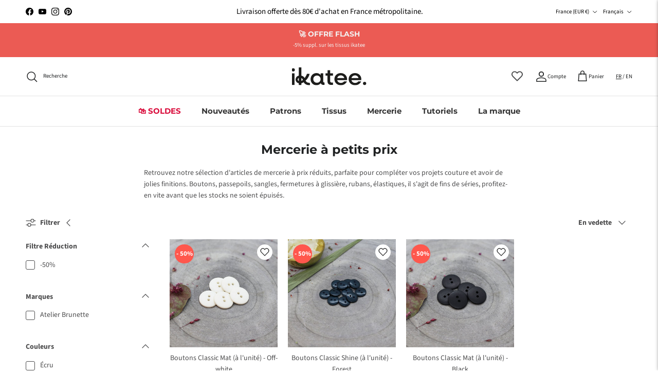

--- FILE ---
content_type: text/html; charset=utf-8
request_url: https://ikatee.fr/collections/mercerie-a-petits-prix/marque_atelier-brunette
body_size: 61356
content:
<!doctype html>
<html class="no-js" lang="fr" dir="ltr">
<head><meta charset="utf-8">
<meta name="viewport" content="width=device-width,initial-scale=1">
<title>Mercerie à petits prix &ndash; Taggué &quot;Marque_Atelier Brunette&quot; &ndash; ikatee</title><link rel="canonical" href="https://ikatee.fr/collections/mercerie-a-petits-prix/marque_atelier-brunette"><link rel="icon" href="//ikatee.fr/cdn/shop/files/Logotype-noir.svg?crop=center&height=48&v=1734340816&width=48" type="image/svg+xml">
  <link rel="apple-touch-icon" href="//ikatee.fr/cdn/shop/files/Logotype-noir.svg?crop=center&height=180&v=1734340816&width=180"><meta name="description" content="Retrouvez notre sélection d&#39;articles de mercerie à prix réduits, parfaite pour compléter vos projets couture et avoir de jolies finitions. Boutons, passepoils, sangles, fermetures à glissière, rubans, élastiques, il s&#39;agit de fins de séries, profitez-en vite avant que les stocks ne soient épuisés."><meta property="og:site_name" content="ikatee">
<meta property="og:url" content="https://ikatee.fr/collections/mercerie-a-petits-prix/marque_atelier-brunette">
<meta property="og:title" content="Mercerie à petits prix">
<meta property="og:type" content="product.group">
<meta property="og:description" content="Retrouvez notre sélection d&#39;articles de mercerie à prix réduits, parfaite pour compléter vos projets couture et avoir de jolies finitions. Boutons, passepoils, sangles, fermetures à glissière, rubans, élastiques, il s&#39;agit de fins de séries, profitez-en vite avant que les stocks ne soient épuisés."><meta property="og:image" content="http://ikatee.fr/cdn/shop/files/metermeterdk_430d4eae-9c2e-4d1f-997c-c1ef9ee71f7b.jpg?crop=center&height=1200&v=1726736593&width=1200">
  <meta property="og:image:secure_url" content="https://ikatee.fr/cdn/shop/files/metermeterdk_430d4eae-9c2e-4d1f-997c-c1ef9ee71f7b.jpg?crop=center&height=1200&v=1726736593&width=1200">
  <meta property="og:image:width" content="1200">
  <meta property="og:image:height" content="1200"><meta name="twitter:card" content="summary_large_image">
<meta name="twitter:title" content="Mercerie à petits prix">
<meta name="twitter:description" content="Retrouvez notre sélection d&#39;articles de mercerie à prix réduits, parfaite pour compléter vos projets couture et avoir de jolies finitions. Boutons, passepoils, sangles, fermetures à glissière, rubans, élastiques, il s&#39;agit de fins de séries, profitez-en vite avant que les stocks ne soient épuisés.">
<style>@font-face {
  font-family: "Source Sans Pro";
  font-weight: 400;
  font-style: normal;
  font-display: fallback;
  src: url("//ikatee.fr/cdn/fonts/source_sans_pro/sourcesanspro_n4.50ae3e156aed9a794db7e94c4d00984c7b66616c.woff2") format("woff2"),
       url("//ikatee.fr/cdn/fonts/source_sans_pro/sourcesanspro_n4.d1662e048bd96ae7123e46600ff9744c0d84502d.woff") format("woff");
}
@font-face {
  font-family: "Source Sans Pro";
  font-weight: 700;
  font-style: normal;
  font-display: fallback;
  src: url("//ikatee.fr/cdn/fonts/source_sans_pro/sourcesanspro_n7.41cbad1715ffa6489ec3aab1c16fda6d5bdf2235.woff2") format("woff2"),
       url("//ikatee.fr/cdn/fonts/source_sans_pro/sourcesanspro_n7.01173495588557d2be0eb2bb2ecdf8e4f01cf917.woff") format("woff");
}
@font-face {
  font-family: "Source Sans Pro";
  font-weight: 500;
  font-style: normal;
  font-display: fallback;
  src: url("//ikatee.fr/cdn/fonts/source_sans_pro/sourcesanspro_n5.783a0e56914d4f6f44d3728e24352fac8739bbef.woff2") format("woff2"),
       url("//ikatee.fr/cdn/fonts/source_sans_pro/sourcesanspro_n5.a0c268a4943a8f0e51c6ea7086c7d033d0e9efb7.woff") format("woff");
}
@font-face {
  font-family: "Source Sans Pro";
  font-weight: 400;
  font-style: italic;
  font-display: fallback;
  src: url("//ikatee.fr/cdn/fonts/source_sans_pro/sourcesanspro_i4.130f29b9baa0095b80aea9236ca9ef6ab0069c67.woff2") format("woff2"),
       url("//ikatee.fr/cdn/fonts/source_sans_pro/sourcesanspro_i4.6146c8c8ae7b8853ccbbc8b859fcf805016ee743.woff") format("woff");
}
@font-face {
  font-family: "Source Sans Pro";
  font-weight: 700;
  font-style: italic;
  font-display: fallback;
  src: url("//ikatee.fr/cdn/fonts/source_sans_pro/sourcesanspro_i7.98bb15b3a23880a6e1d86ade6dbb197526ff768d.woff2") format("woff2"),
       url("//ikatee.fr/cdn/fonts/source_sans_pro/sourcesanspro_i7.6274cea5e22a575d33653322a4399caadffb1338.woff") format("woff");
}
@font-face {
  font-family: Montserrat;
  font-weight: 700;
  font-style: normal;
  font-display: fallback;
  src: url("//ikatee.fr/cdn/fonts/montserrat/montserrat_n7.3c434e22befd5c18a6b4afadb1e3d77c128c7939.woff2") format("woff2"),
       url("//ikatee.fr/cdn/fonts/montserrat/montserrat_n7.5d9fa6e2cae713c8fb539a9876489d86207fe957.woff") format("woff");
}
@font-face {
  font-family: Montserrat;
  font-weight: 700;
  font-style: normal;
  font-display: fallback;
  src: url("//ikatee.fr/cdn/fonts/montserrat/montserrat_n7.3c434e22befd5c18a6b4afadb1e3d77c128c7939.woff2") format("woff2"),
       url("//ikatee.fr/cdn/fonts/montserrat/montserrat_n7.5d9fa6e2cae713c8fb539a9876489d86207fe957.woff") format("woff");
}
@font-face {
  font-family: Montserrat;
  font-weight: 600;
  font-style: normal;
  font-display: fallback;
  src: url("//ikatee.fr/cdn/fonts/montserrat/montserrat_n6.1326b3e84230700ef15b3a29fb520639977513e0.woff2") format("woff2"),
       url("//ikatee.fr/cdn/fonts/montserrat/montserrat_n6.652f051080eb14192330daceed8cd53dfdc5ead9.woff") format("woff");
}
:root {
  --page-container-width:          1660px;
  --reading-container-width:       720px;
  --divider-opacity:               0.14;
  --gutter-large:                  30px;
  --gutter-desktop:                20px;
  --gutter-mobile:                 16px;
  --section-padding:               50px;
  --larger-section-padding:        80px;
  --larger-section-padding-mobile: 60px;
  --largest-section-padding:       110px;
  --aos-animate-duration:          0.6s;

  --base-font-family:              "Source Sans Pro", sans-serif;
  --base-font-weight:              400;
  --base-font-style:               normal;
  --heading-font-family:           Montserrat, sans-serif;
  --heading-font-weight:           700;
  --heading-font-style:            normal;
  --logo-font-family:              Helvetica, Arial, sans-serif;
  --logo-font-weight:              700;
  --logo-font-style:               normal;
  --nav-font-family:               Montserrat, sans-serif;
  --nav-font-weight:               700;
  --nav-font-style:                normal;

  --base-text-size:14px;
  --base-line-height:              1.6;
  --input-text-size:16px;
  --smaller-text-size-1:11px;
  --smaller-text-size-2:14px;
  --smaller-text-size-3:11px;
  --smaller-text-size-4:10px;
  --larger-text-size:30px;
  --super-large-text-size:53px;
  --super-large-mobile-text-size:24px;
  --larger-mobile-text-size:24px;
  --logo-text-size:33px;--btn-letter-spacing: 0.08em;
    --btn-text-transform: uppercase;
    --button-text-size: 12px;
    --quickbuy-button-text-size: 12;
    --small-feature-link-font-size: 0.75em;
    --input-btn-padding-top:             1.2em;
    --input-btn-padding-bottom:          1.2em;--heading-text-transform:none;
  --nav-text-size:                      15px;
  --mobile-menu-font-weight:            600;

  --body-bg-color:                      255 255 255;
  --bg-color:                           255 255 255;
  --body-text-color:                    76 76 77;
  --text-color:                         76 76 77;

  --header-text-col:                    #202223;--header-text-hover-col:             var(--main-nav-link-hover-col);--header-bg-col:                     #ffffff;
  --heading-color:                     32 34 35;
  --body-heading-color:                32 34 35;
  --heading-divider-col:               #e2e2e2;

  --logo-col:                          #202223;
  --main-nav-bg:                       #ffffff;
  --main-nav-link-col:                 #343434;
  --main-nav-link-hover-col:           #202223;
  --main-nav-link-featured-col:        #d90a3a;

  --link-color:                        32 34 35;
  --body-link-color:                   32 34 35;

  --btn-bg-color:                        35 35 35;
  --btn-bg-hover-color:                  0 0 0;
  --btn-border-color:                    35 35 35;
  --btn-border-hover-color:              0 0 0;
  --btn-text-color:                      255 255 255;
  --btn-text-hover-color:                255 255 255;--btn-alt-bg-color:                    255 255 255;
  --btn-alt-text-color:                  35 35 35;
  --btn-alt-border-color:                35 35 35;
  --btn-alt-border-hover-color:          35 35 35;--btn-ter-bg-color:                    235 235 235;
  --btn-ter-text-color:                  25 25 26;
  --btn-ter-bg-hover-color:              35 35 35;
  --btn-ter-text-hover-color:            255 255 255;--btn-border-radius: 3px;--color-scheme-default:                             #ffffff;
  --color-scheme-default-color:                       255 255 255;
  --color-scheme-default-text-color:                  76 76 77;
  --color-scheme-default-head-color:                  32 34 35;
  --color-scheme-default-link-color:                  32 34 35;
  --color-scheme-default-btn-text-color:              255 255 255;
  --color-scheme-default-btn-text-hover-color:        255 255 255;
  --color-scheme-default-btn-bg-color:                35 35 35;
  --color-scheme-default-btn-bg-hover-color:          0 0 0;
  --color-scheme-default-btn-border-color:            35 35 35;
  --color-scheme-default-btn-border-hover-color:      0 0 0;
  --color-scheme-default-btn-alt-text-color:          35 35 35;
  --color-scheme-default-btn-alt-bg-color:            255 255 255;
  --color-scheme-default-btn-alt-border-color:        35 35 35;
  --color-scheme-default-btn-alt-border-hover-color:  35 35 35;

  --color-scheme-1:                             #f2f2f2;
  --color-scheme-1-color:                       242 242 242;
  --color-scheme-1-text-color:                  52 52 52;
  --color-scheme-1-head-color:                  52 52 52;
  --color-scheme-1-link-color:                  52 52 52;
  --color-scheme-1-btn-text-color:              255 255 255;
  --color-scheme-1-btn-text-hover-color:        255 255 255;
  --color-scheme-1-btn-bg-color:                35 35 35;
  --color-scheme-1-btn-bg-hover-color:          0 0 0;
  --color-scheme-1-btn-border-color:            35 35 35;
  --color-scheme-1-btn-border-hover-color:      0 0 0;
  --color-scheme-1-btn-alt-text-color:          35 35 35;
  --color-scheme-1-btn-alt-bg-color:            255 255 255;
  --color-scheme-1-btn-alt-border-color:        35 35 35;
  --color-scheme-1-btn-alt-border-hover-color:  35 35 35;

  --color-scheme-2:                             #f2f2f2;
  --color-scheme-2-color:                       242 242 242;
  --color-scheme-2-text-color:                  52 52 52;
  --color-scheme-2-head-color:                  52 52 52;
  --color-scheme-2-link-color:                  52 52 52;
  --color-scheme-2-btn-text-color:              255 255 255;
  --color-scheme-2-btn-text-hover-color:        255 255 255;
  --color-scheme-2-btn-bg-color:                226 226 226;
  --color-scheme-2-btn-bg-hover-color:          0 0 0;
  --color-scheme-2-btn-border-color:            226 226 226;
  --color-scheme-2-btn-border-hover-color:      0 0 0;
  --color-scheme-2-btn-alt-text-color:          35 35 35;
  --color-scheme-2-btn-alt-bg-color:            255 255 255;
  --color-scheme-2-btn-alt-border-color:        35 35 35;
  --color-scheme-2-btn-alt-border-hover-color:  35 35 35;

  /* Shop Pay payment terms */
  --payment-terms-background-color:    #ffffff;--quickbuy-bg: 255 255 255;--body-input-background-color:       rgb(var(--body-bg-color));
  --input-background-color:            rgb(var(--body-bg-color));
  --body-input-text-color:             var(--body-text-color);
  --input-text-color:                  var(--body-text-color);
  --body-input-border-color:           rgb(210, 210, 211);
  --input-border-color:                rgb(210, 210, 211);
  --input-border-color-hover:          rgb(157, 157, 157);
  --input-border-color-active:         rgb(76, 76, 77);

  --swatch-cross-svg:                  url("data:image/svg+xml,%3Csvg xmlns='http://www.w3.org/2000/svg' width='240' height='240' viewBox='0 0 24 24' fill='none' stroke='rgb(210, 210, 211)' stroke-width='0.09' preserveAspectRatio='none' %3E%3Cline x1='24' y1='0' x2='0' y2='24'%3E%3C/line%3E%3C/svg%3E");
  --swatch-cross-hover:                url("data:image/svg+xml,%3Csvg xmlns='http://www.w3.org/2000/svg' width='240' height='240' viewBox='0 0 24 24' fill='none' stroke='rgb(157, 157, 157)' stroke-width='0.09' preserveAspectRatio='none' %3E%3Cline x1='24' y1='0' x2='0' y2='24'%3E%3C/line%3E%3C/svg%3E");
  --swatch-cross-active:               url("data:image/svg+xml,%3Csvg xmlns='http://www.w3.org/2000/svg' width='240' height='240' viewBox='0 0 24 24' fill='none' stroke='rgb(76, 76, 77)' stroke-width='0.09' preserveAspectRatio='none' %3E%3Cline x1='24' y1='0' x2='0' y2='24'%3E%3C/line%3E%3C/svg%3E");

  --footer-divider-col:                #fafafa;
  --footer-text-col:                   0 0 0;
  --footer-heading-col:                0 0 0;
  --footer-bg:                         #7a8f4a;--product-label-overlay-justify: flex-start;--product-label-overlay-align: flex-start;--product-label-overlay-reduction-text:   #f2f2f2;
  --product-label-overlay-reduction-bg:     #eb5b54;
  --product-label-overlay-stock-text:       #6d7175;
  --product-label-overlay-stock-bg:         #ffffff;
  --product-label-overlay-new-text:         #6d7175;
  --product-label-overlay-new-bg:           #ffffff;
  --product-label-overlay-meta-text:        #ffffff;
  --product-label-overlay-meta-bg:          #09728c;
  --product-label-sale-text:                #eb5b54;
  --product-label-sold-text:                #202223;
  --product-label-preorder-text:            #60a57e;

  --product-block-crop-align:               center;

  
  --product-block-price-align:              center;
  --product-block-price-item-margin-start:  .25rem;
  --product-block-price-item-margin-end:    .25rem;
  

  --collection-block-image-position:   center center;

  --swatch-picker-image-size:          68px;
  --swatch-crop-align:                 center center;

  --image-overlay-text-color:          250 250 250;--image-overlay-bg:                  rgba(255, 255, 255, 0.1);
  --image-overlay-shadow-start:        rgb(0 0 0 / 0.5);
  --image-overlay-box-opacity:         0.8;.image-overlay--bg-box .text-overlay .text-overlay__text {
      --image-overlay-box-bg: 255 255 255;
      --heading-color: var(--body-heading-color);
      --text-color: var(--body-text-color);
      --link-color: var(--body-link-color);
    }--product-inventory-ok-box-color:            #f2faf0;
  --product-inventory-ok-text-color:           #108043;
  --product-inventory-ok-icon-box-fill-color:  #fff;
  --product-inventory-low-box-color:           #fcf1cd;
  --product-inventory-low-text-color:          #dd9a1a;
  --product-inventory-low-icon-box-fill-color: #fff;
  --product-inventory-low-text-color-channels: 16, 128, 67;
  --product-inventory-ok-text-color-channels:  221, 154, 26;

  --rating-star-color: 0 0 0;
}::selection {
    background: rgb(var(--body-heading-color));
    color: rgb(var(--body-bg-color));
  }
  ::-moz-selection {
    background: rgb(var(--body-heading-color));
    color: rgb(var(--body-bg-color));
  }.use-color-scheme--default {
  --product-label-sale-text:           #eb5b54;
  --product-label-sold-text:           #202223;
  --product-label-preorder-text:       #60a57e;
  --input-background-color:            rgb(var(--body-bg-color));
  --input-text-color:                  var(--body-input-text-color);
  --input-border-color:                rgb(210, 210, 211);
  --input-border-color-hover:          rgb(157, 157, 157);
  --input-border-color-active:         rgb(76, 76, 77);
}</style>

  <link href="//ikatee.fr/cdn/shop/t/47/assets/main.css?v=29525077276701542581750079921" rel="stylesheet" type="text/css" media="all" />
  <link href="//ikatee.fr/cdn/shop/t/47/assets/ikatee.css?v=44227335967337178091750079916" rel="stylesheet" type="text/css" media="all" />
<link rel="preload" as="font" href="//ikatee.fr/cdn/fonts/source_sans_pro/sourcesanspro_n4.50ae3e156aed9a794db7e94c4d00984c7b66616c.woff2" type="font/woff2" crossorigin><link rel="preload" as="font" href="//ikatee.fr/cdn/fonts/montserrat/montserrat_n7.3c434e22befd5c18a6b4afadb1e3d77c128c7939.woff2" type="font/woff2" crossorigin><script src="https://code.jquery.com/jquery-3.6.0.min.js"></script>
  
  <script>
    document.documentElement.className = document.documentElement.className.replace('no-js', 'js');

    window.theme = {
      info: {
        name: 'Symmetry',
        version: '7.1.2'
      },
      device: {
        hasTouch: window.matchMedia('(any-pointer: coarse)').matches,
        hasHover: window.matchMedia('(hover: hover)').matches
      },
      mediaQueries: {
        md: '(min-width: 768px)',
        productMediaCarouselBreak: '(min-width: 1041px)'
      },
      routes: {
        base: 'https://ikatee.fr',
        cart: '/cart',
        cartAdd: '/cart/add.js',
        cartUpdate: '/cart/update.js',
        predictiveSearch: '/search/suggest'
      },
      strings: {
        cartTermsConfirmation: "Vous devez accepter les termes et conditions avant de continuer.",
        cartItemsQuantityError: "Seulement [QUANTITY] unités disponibles",
        generalSearchViewAll: "Voir tous les résultats de recherche",
        noStock: "Épuisé",
        noVariant: "Indisponible",
        productsProductChooseA: "Choisir un",
        generalSearchPages: "Pages",
        generalSearchNoResultsWithoutTerms: "Désolé, nous n\u0026#39;avons trouvé aucun résultat",
        shippingCalculator: {
          singleRate: "Il y a un tarif de livraison pour cette destination :",
          multipleRates: "Il y a plusieurs tarifs de livraison pour cette destination :",
          noRates: "Nous n’expédions pas vers cette destination."
        }
      },
      settings: {
        
        moneyFormat: "€ {{amount}}",
        
        moneyWithCurrencyFormat: "€ {{amount}} EUR",
        cartType: "drawer",
        afterAddToCart: "drawer",
        quickbuyStyle: "off",
        externalLinksNewTab: true,
        internalLinksSmoothScroll: true
      }
    }

    theme.inlineNavigationCheck = function() {
      var pageHeader = document.querySelector('.pageheader'),
          inlineNavContainer = pageHeader.querySelector('.logo-area__left__inner'),
          inlineNav = inlineNavContainer.querySelector('.navigation--left');
      if (inlineNav && getComputedStyle(inlineNav).display != 'none') {
        var inlineMenuCentered = document.querySelector('.pageheader--layout-inline-menu-center'),
            logoContainer = document.querySelector('.logo-area__middle__inner');
        if(inlineMenuCentered) {
          var rightWidth = document.querySelector('.logo-area__right__inner').clientWidth,
              middleWidth = logoContainer.clientWidth,
              logoArea = document.querySelector('.logo-area'),
              computedLogoAreaStyle = getComputedStyle(logoArea),
              logoAreaInnerWidth = logoArea.clientWidth - Math.ceil(parseFloat(computedLogoAreaStyle.paddingLeft)) - Math.ceil(parseFloat(computedLogoAreaStyle.paddingRight)),
              availableNavWidth = logoAreaInnerWidth - Math.max(rightWidth, middleWidth) * 2 - 40;
          inlineNavContainer.style.maxWidth = availableNavWidth + 'px';
        }

        var firstInlineNavLink = inlineNav.querySelector('.navigation__item:first-child'),
            lastInlineNavLink = inlineNav.querySelector('.navigation__item:last-child');
        if (lastInlineNavLink) {
          var inlineNavWidth = null;
          if(document.querySelector('html[dir=rtl]')) {
            inlineNavWidth = firstInlineNavLink.offsetLeft - lastInlineNavLink.offsetLeft + firstInlineNavLink.offsetWidth;
          } else {
            inlineNavWidth = lastInlineNavLink.offsetLeft - firstInlineNavLink.offsetLeft + lastInlineNavLink.offsetWidth;
          }
          if (inlineNavContainer.offsetWidth >= inlineNavWidth) {
            pageHeader.classList.add('pageheader--layout-inline-permitted');
            var tallLogo = logoContainer.clientHeight > lastInlineNavLink.clientHeight + 20;
            if (tallLogo) {
              inlineNav.classList.add('navigation--tight-underline');
            } else {
              inlineNav.classList.remove('navigation--tight-underline');
            }
          } else {
            pageHeader.classList.remove('pageheader--layout-inline-permitted');
          }
        }
      }
    };

    theme.setInitialHeaderHeightProperty = () => {
      const section = document.querySelector('.section-header');
      if (section) {
        document.documentElement.style.setProperty('--theme-header-height', Math.ceil(section.clientHeight) + 'px');
      }
    };
  </script>

  <script src="//ikatee.fr/cdn/shop/t/47/assets/main.js?v=111060218246219196411750079923" defer></script>
    <script src="//ikatee.fr/cdn/shop/t/47/assets/animate-on-scroll.js?v=15249566486942820451750079896" defer></script>
    <link href="//ikatee.fr/cdn/shop/t/47/assets/animate-on-scroll.css?v=35216439550296132921750079895" rel="stylesheet" type="text/css" media="all" />
  

  <script>window.performance && window.performance.mark && window.performance.mark('shopify.content_for_header.start');</script><meta name="google-site-verification" content="aDFygZh3mgeeTuDdieIOhJ7lq7XZfNbaTj4Q5HmiP6M">
<meta id="shopify-digital-wallet" name="shopify-digital-wallet" content="/10515902/digital_wallets/dialog">
<link rel="alternate" type="application/atom+xml" title="Feed" href="/collections/mercerie-a-petits-prix/marque_atelier-brunette.atom" />
<link rel="alternate" hreflang="x-default" href="https://ikatee.fr/collections/mercerie-a-petits-prix/marque_atelier-brunette">
<link rel="alternate" hreflang="fr-IM" href="https://ikatee.fr/fr-im/collections/mercerie-a-petits-prix/marque_atelier-brunette">
<link rel="alternate" hreflang="en-IM" href="https://ikatee.fr/en-im/collections/mercerie-a-petits-prix/marque_atelier-brunette">
<link rel="alternate" hreflang="de-DE" href="https://ikatee.fr/de-de/collections/mercerie-a-petits-prix/marque_atelier-brunette">
<link rel="alternate" hreflang="fr-NL" href="https://ikatee.fr/fr-nl/collections/mercerie-a-petits-prix/marque_atelier-brunette">
<link rel="alternate" hreflang="fr-FR" href="https://ikatee.fr/collections/mercerie-a-petits-prix/marque_atelier-brunette">
<link rel="alternate" hreflang="en-FR" href="https://ikatee.fr/en/collections/mercerie-a-petits-prix/marque_atelier-brunette">
<link rel="alternate" type="application/json+oembed" href="https://ikatee.fr/collections/mercerie-a-petits-prix/marque_atelier-brunette.oembed">
<script async="async" src="/checkouts/internal/preloads.js?locale=fr-FR"></script>
<script id="shopify-features" type="application/json">{"accessToken":"076052cdc2c866d0916018e4116ab66d","betas":["rich-media-storefront-analytics"],"domain":"ikatee.fr","predictiveSearch":true,"shopId":10515902,"locale":"fr"}</script>
<script>var Shopify = Shopify || {};
Shopify.shop = "ikatee.myshopify.com";
Shopify.locale = "fr";
Shopify.currency = {"active":"EUR","rate":"1.0"};
Shopify.country = "FR";
Shopify.theme = {"name":"Symmetry 7.1.3","id":182583918979,"schema_name":"Symmetry","schema_version":"7.1.2","theme_store_id":568,"role":"main"};
Shopify.theme.handle = "null";
Shopify.theme.style = {"id":null,"handle":null};
Shopify.cdnHost = "ikatee.fr/cdn";
Shopify.routes = Shopify.routes || {};
Shopify.routes.root = "/";</script>
<script type="module">!function(o){(o.Shopify=o.Shopify||{}).modules=!0}(window);</script>
<script>!function(o){function n(){var o=[];function n(){o.push(Array.prototype.slice.apply(arguments))}return n.q=o,n}var t=o.Shopify=o.Shopify||{};t.loadFeatures=n(),t.autoloadFeatures=n()}(window);</script>
<script id="shop-js-analytics" type="application/json">{"pageType":"collection"}</script>
<script defer="defer" async type="module" src="//ikatee.fr/cdn/shopifycloud/shop-js/modules/v2/client.init-shop-cart-sync_XvpUV7qp.fr.esm.js"></script>
<script defer="defer" async type="module" src="//ikatee.fr/cdn/shopifycloud/shop-js/modules/v2/chunk.common_C2xzKNNs.esm.js"></script>
<script type="module">
  await import("//ikatee.fr/cdn/shopifycloud/shop-js/modules/v2/client.init-shop-cart-sync_XvpUV7qp.fr.esm.js");
await import("//ikatee.fr/cdn/shopifycloud/shop-js/modules/v2/chunk.common_C2xzKNNs.esm.js");

  window.Shopify.SignInWithShop?.initShopCartSync?.({"fedCMEnabled":true,"windoidEnabled":true});

</script>
<script>(function() {
  var isLoaded = false;
  function asyncLoad() {
    if (isLoaded) return;
    isLoaded = true;
    var urls = ["https:\/\/load.csell.co\/assets\/js\/cross-sell.js?shop=ikatee.myshopify.com","https:\/\/load.csell.co\/assets\/v2\/js\/core\/xsell.js?shop=ikatee.myshopify.com","https:\/\/sprt-mws-legacy-files.spur-i-t.com\/motivator\/source.js?mw_motivator_t=1639228695\u0026shop=ikatee.myshopify.com","https:\/\/api.fastbundle.co\/scripts\/src.js?shop=ikatee.myshopify.com","https:\/\/sbzstag.cirkleinc.com\/?shop=ikatee.myshopify.com","https:\/\/cdn.giftcardpro.app\/build\/storefront\/storefront.js?shop=ikatee.myshopify.com","https:\/\/chimpstatic.com\/mcjs-connected\/js\/users\/485a433edf20d26b66155e940\/a6cd7e46874943a0b5cc273c1.js?shop=ikatee.myshopify.com"];
    for (var i = 0; i < urls.length; i++) {
      var s = document.createElement('script');
      s.type = 'text/javascript';
      s.async = true;
      s.src = urls[i];
      var x = document.getElementsByTagName('script')[0];
      x.parentNode.insertBefore(s, x);
    }
  };
  if(window.attachEvent) {
    window.attachEvent('onload', asyncLoad);
  } else {
    window.addEventListener('load', asyncLoad, false);
  }
})();</script>
<script id="__st">var __st={"a":10515902,"offset":3600,"reqid":"f5f4c137-4eca-4b1e-8113-6d0764041a38-1768611664","pageurl":"ikatee.fr\/collections\/mercerie-a-petits-prix\/marque_atelier-brunette","u":"3dee3bf2525f","p":"collection","rtyp":"collection","rid":605662183765};</script>
<script>window.ShopifyPaypalV4VisibilityTracking = true;</script>
<script id="captcha-bootstrap">!function(){'use strict';const t='contact',e='account',n='new_comment',o=[[t,t],['blogs',n],['comments',n],[t,'customer']],c=[[e,'customer_login'],[e,'guest_login'],[e,'recover_customer_password'],[e,'create_customer']],r=t=>t.map((([t,e])=>`form[action*='/${t}']:not([data-nocaptcha='true']) input[name='form_type'][value='${e}']`)).join(','),a=t=>()=>t?[...document.querySelectorAll(t)].map((t=>t.form)):[];function s(){const t=[...o],e=r(t);return a(e)}const i='password',u='form_key',d=['recaptcha-v3-token','g-recaptcha-response','h-captcha-response',i],f=()=>{try{return window.sessionStorage}catch{return}},m='__shopify_v',_=t=>t.elements[u];function p(t,e,n=!1){try{const o=window.sessionStorage,c=JSON.parse(o.getItem(e)),{data:r}=function(t){const{data:e,action:n}=t;return t[m]||n?{data:e,action:n}:{data:t,action:n}}(c);for(const[e,n]of Object.entries(r))t.elements[e]&&(t.elements[e].value=n);n&&o.removeItem(e)}catch(o){console.error('form repopulation failed',{error:o})}}const l='form_type',E='cptcha';function T(t){t.dataset[E]=!0}const w=window,h=w.document,L='Shopify',v='ce_forms',y='captcha';let A=!1;((t,e)=>{const n=(g='f06e6c50-85a8-45c8-87d0-21a2b65856fe',I='https://cdn.shopify.com/shopifycloud/storefront-forms-hcaptcha/ce_storefront_forms_captcha_hcaptcha.v1.5.2.iife.js',D={infoText:'Protégé par hCaptcha',privacyText:'Confidentialité',termsText:'Conditions'},(t,e,n)=>{const o=w[L][v],c=o.bindForm;if(c)return c(t,g,e,D).then(n);var r;o.q.push([[t,g,e,D],n]),r=I,A||(h.body.append(Object.assign(h.createElement('script'),{id:'captcha-provider',async:!0,src:r})),A=!0)});var g,I,D;w[L]=w[L]||{},w[L][v]=w[L][v]||{},w[L][v].q=[],w[L][y]=w[L][y]||{},w[L][y].protect=function(t,e){n(t,void 0,e),T(t)},Object.freeze(w[L][y]),function(t,e,n,w,h,L){const[v,y,A,g]=function(t,e,n){const i=e?o:[],u=t?c:[],d=[...i,...u],f=r(d),m=r(i),_=r(d.filter((([t,e])=>n.includes(e))));return[a(f),a(m),a(_),s()]}(w,h,L),I=t=>{const e=t.target;return e instanceof HTMLFormElement?e:e&&e.form},D=t=>v().includes(t);t.addEventListener('submit',(t=>{const e=I(t);if(!e)return;const n=D(e)&&!e.dataset.hcaptchaBound&&!e.dataset.recaptchaBound,o=_(e),c=g().includes(e)&&(!o||!o.value);(n||c)&&t.preventDefault(),c&&!n&&(function(t){try{if(!f())return;!function(t){const e=f();if(!e)return;const n=_(t);if(!n)return;const o=n.value;o&&e.removeItem(o)}(t);const e=Array.from(Array(32),(()=>Math.random().toString(36)[2])).join('');!function(t,e){_(t)||t.append(Object.assign(document.createElement('input'),{type:'hidden',name:u})),t.elements[u].value=e}(t,e),function(t,e){const n=f();if(!n)return;const o=[...t.querySelectorAll(`input[type='${i}']`)].map((({name:t})=>t)),c=[...d,...o],r={};for(const[a,s]of new FormData(t).entries())c.includes(a)||(r[a]=s);n.setItem(e,JSON.stringify({[m]:1,action:t.action,data:r}))}(t,e)}catch(e){console.error('failed to persist form',e)}}(e),e.submit())}));const S=(t,e)=>{t&&!t.dataset[E]&&(n(t,e.some((e=>e===t))),T(t))};for(const o of['focusin','change'])t.addEventListener(o,(t=>{const e=I(t);D(e)&&S(e,y())}));const B=e.get('form_key'),M=e.get(l),P=B&&M;t.addEventListener('DOMContentLoaded',(()=>{const t=y();if(P)for(const e of t)e.elements[l].value===M&&p(e,B);[...new Set([...A(),...v().filter((t=>'true'===t.dataset.shopifyCaptcha))])].forEach((e=>S(e,t)))}))}(h,new URLSearchParams(w.location.search),n,t,e,['guest_login'])})(!0,!1)}();</script>
<script integrity="sha256-4kQ18oKyAcykRKYeNunJcIwy7WH5gtpwJnB7kiuLZ1E=" data-source-attribution="shopify.loadfeatures" defer="defer" src="//ikatee.fr/cdn/shopifycloud/storefront/assets/storefront/load_feature-a0a9edcb.js" crossorigin="anonymous"></script>
<script data-source-attribution="shopify.dynamic_checkout.dynamic.init">var Shopify=Shopify||{};Shopify.PaymentButton=Shopify.PaymentButton||{isStorefrontPortableWallets:!0,init:function(){window.Shopify.PaymentButton.init=function(){};var t=document.createElement("script");t.src="https://ikatee.fr/cdn/shopifycloud/portable-wallets/latest/portable-wallets.fr.js",t.type="module",document.head.appendChild(t)}};
</script>
<script data-source-attribution="shopify.dynamic_checkout.buyer_consent">
  function portableWalletsHideBuyerConsent(e){var t=document.getElementById("shopify-buyer-consent"),n=document.getElementById("shopify-subscription-policy-button");t&&n&&(t.classList.add("hidden"),t.setAttribute("aria-hidden","true"),n.removeEventListener("click",e))}function portableWalletsShowBuyerConsent(e){var t=document.getElementById("shopify-buyer-consent"),n=document.getElementById("shopify-subscription-policy-button");t&&n&&(t.classList.remove("hidden"),t.removeAttribute("aria-hidden"),n.addEventListener("click",e))}window.Shopify?.PaymentButton&&(window.Shopify.PaymentButton.hideBuyerConsent=portableWalletsHideBuyerConsent,window.Shopify.PaymentButton.showBuyerConsent=portableWalletsShowBuyerConsent);
</script>
<script data-source-attribution="shopify.dynamic_checkout.cart.bootstrap">document.addEventListener("DOMContentLoaded",(function(){function t(){return document.querySelector("shopify-accelerated-checkout-cart, shopify-accelerated-checkout")}if(t())Shopify.PaymentButton.init();else{new MutationObserver((function(e,n){t()&&(Shopify.PaymentButton.init(),n.disconnect())})).observe(document.body,{childList:!0,subtree:!0})}}));
</script>
<script id='scb4127' type='text/javascript' async='' src='https://ikatee.fr/cdn/shopifycloud/privacy-banner/storefront-banner.js'></script>
<script>window.performance && window.performance.mark && window.performance.mark('shopify.content_for_header.end');</script>
<!-- CC Custom Head Start --><!-- CC Custom Head End --><!-- BEGIN app block: shopify://apps/gift-card-pro/blocks/gift-card-pro/3b1306ce-7e99-4a1c-aa30-e9f030a737ef -->






<!-- END app block --><!-- BEGIN app block: shopify://apps/doofinder-search-discovery/blocks/doofinder-script/1abc6bc6-ff36-4a37-9034-effae4a47cf6 -->
  <script>
    (function(w, k) {w[k] = window[k] || function () { (window[k].q = window[k].q || []).push(arguments) }})(window, "doofinderApp")
    var dfKvCustomerEmail = "";

    doofinderApp("config", "currency", Shopify.currency.active);
    doofinderApp("config", "language", Shopify.locale);
    var context = Shopify.country;
    
    doofinderApp("config", "priceName", context);
    localStorage.setItem("shopify-language", Shopify.locale);

    doofinderApp("init", "layer", {
      params:{
        "":{
          exclude: {
            not_published_in: [context]
          }
        },
        "product":{
          exclude: {
            not_published_in: [context]
          }
        }
      }
    });
  </script>

  <script src="https://eu1-config.doofinder.com/2.x/a246a7ab-25be-45a8-8663-fcb8567c3245.js" async></script>



<!-- END app block --><!-- BEGIN app block: shopify://apps/minmaxify-order-limits/blocks/app-embed-block/3acfba32-89f3-4377-ae20-cbb9abc48475 --><script type="text/javascript">minMaxifyContext={customer: { id:null, tags:null}}</script> <script type="text/javascript" src="https://limits.minmaxify.com/ikatee.myshopify.com?v=135&r=20250710091904"></script>

<!-- END app block --><!-- BEGIN app block: shopify://apps/judge-me-reviews/blocks/judgeme_core/61ccd3b1-a9f2-4160-9fe9-4fec8413e5d8 --><!-- Start of Judge.me Core -->






<link rel="dns-prefetch" href="https://cdnwidget.judge.me">
<link rel="dns-prefetch" href="https://cdn.judge.me">
<link rel="dns-prefetch" href="https://cdn1.judge.me">
<link rel="dns-prefetch" href="https://api.judge.me">

<script data-cfasync='false' class='jdgm-settings-script'>window.jdgmSettings={"pagination":5,"disable_web_reviews":false,"badge_no_review_text":"Aucun avis","badge_n_reviews_text":"{{ n }} avis","badge_star_color":"#EB5B54","hide_badge_preview_if_no_reviews":true,"badge_hide_text":false,"enforce_center_preview_badge":false,"widget_title":"Avis Clients","widget_open_form_text":"Écrire un avis","widget_close_form_text":"Annuler l'avis","widget_refresh_page_text":"Actualiser la page","widget_summary_text":"{{ number_of_reviews }} avis","widget_no_review_text":"Soyez le premier à écrire un avis","widget_name_field_text":"Nom d'affichage","widget_verified_name_field_text":"Nom vérifié (public)","widget_name_placeholder_text":"Nom d'affichage","widget_required_field_error_text":"Ce champ est obligatoire.","widget_email_field_text":"Adresse email","widget_verified_email_field_text":"Email vérifié (privé, ne peut pas être modifié)","widget_email_placeholder_text":"Votre adresse email","widget_email_field_error_text":"Veuillez entrer une adresse email valide.","widget_rating_field_text":"Évaluation","widget_review_title_field_text":"Titre de l'avis","widget_review_title_placeholder_text":"Donnez un titre à votre avis","widget_review_body_field_text":"Contenu de l'avis","widget_review_body_placeholder_text":"Commencez à écrire ici...","widget_pictures_field_text":"Photo/Vidéo (facultatif)","widget_submit_review_text":"Soumettre l'avis","widget_submit_verified_review_text":"Soumettre un avis vérifié","widget_submit_success_msg_with_auto_publish":"Merci ! Veuillez actualiser la page dans quelques instants pour voir votre avis. Vous pouvez supprimer ou modifier votre avis en vous connectant à \u003ca href='https://judge.me/login' target='_blank' rel='nofollow noopener'\u003eJudge.me\u003c/a\u003e","widget_submit_success_msg_no_auto_publish":"Merci ! Votre avis sera publié dès qu'il sera approuvé par l'administrateur de la boutique. Vous pouvez supprimer ou modifier votre avis en vous connectant à \u003ca href='https://judge.me/login' target='_blank' rel='nofollow noopener'\u003eJudge.me\u003c/a\u003e","widget_show_default_reviews_out_of_total_text":"Affichage de {{ n_reviews_shown }} sur {{ n_reviews }} avis.","widget_show_all_link_text":"Tout afficher","widget_show_less_link_text":"Afficher moins","widget_author_said_text":"{{ reviewer_name }} a dit :","widget_days_text":"il y a {{ n }} jour/jours","widget_weeks_text":"il y a {{ n }} semaine/semaines","widget_months_text":"il y a {{ n }} mois","widget_years_text":"il y a {{ n }} an/ans","widget_yesterday_text":"Hier","widget_today_text":"Aujourd'hui","widget_replied_text":"\u003e\u003e {{ shop_name }} a répondu :","widget_read_more_text":"Lire plus","widget_reviewer_name_as_initial":"","widget_rating_filter_color":"#fbcd0a","widget_rating_filter_see_all_text":"Voir tous les avis","widget_sorting_most_recent_text":"Plus récents","widget_sorting_highest_rating_text":"Meilleures notes","widget_sorting_lowest_rating_text":"Notes les plus basses","widget_sorting_with_pictures_text":"Uniquement les photos","widget_sorting_most_helpful_text":"Plus utiles","widget_open_question_form_text":"Poser une question","widget_reviews_subtab_text":"Avis","widget_questions_subtab_text":"Questions","widget_question_label_text":"Question","widget_answer_label_text":"Réponse","widget_question_placeholder_text":"Écrivez votre question ici","widget_submit_question_text":"Soumettre la question","widget_question_submit_success_text":"Merci pour votre question ! Nous vous notifierons dès qu'elle aura une réponse.","widget_star_color":"#585252","verified_badge_text":"Vérifié","verified_badge_bg_color":"","verified_badge_text_color":"","verified_badge_placement":"left-of-reviewer-name","widget_review_max_height":"","widget_hide_border":false,"widget_social_share":false,"widget_thumb":false,"widget_review_location_show":false,"widget_location_format":"","all_reviews_include_out_of_store_products":true,"all_reviews_out_of_store_text":"(hors boutique)","all_reviews_pagination":100,"all_reviews_product_name_prefix_text":"à propos de","enable_review_pictures":false,"enable_question_anwser":false,"widget_theme":"default","review_date_format":"dd/mm/yy","default_sort_method":"most-recent","widget_product_reviews_subtab_text":"Avis Produits","widget_shop_reviews_subtab_text":"Avis Boutique","widget_other_products_reviews_text":"Avis pour d'autres produits","widget_store_reviews_subtab_text":"Avis de la boutique","widget_no_store_reviews_text":"Cette boutique n'a pas encore reçu d'avis","widget_web_restriction_product_reviews_text":"Ce produit n'a pas encore reçu d'avis","widget_no_items_text":"Aucun élément trouvé","widget_show_more_text":"Afficher plus","widget_write_a_store_review_text":"Écrire un avis sur la boutique","widget_other_languages_heading":"Avis dans d'autres langues","widget_translate_review_text":"Traduire l'avis en {{ language }}","widget_translating_review_text":"Traduction en cours...","widget_show_original_translation_text":"Afficher l'original ({{ language }})","widget_translate_review_failed_text":"Impossible de traduire cet avis.","widget_translate_review_retry_text":"Réessayer","widget_translate_review_try_again_later_text":"Réessayez plus tard","show_product_url_for_grouped_product":false,"widget_sorting_pictures_first_text":"Photos en premier","show_pictures_on_all_rev_page_mobile":false,"show_pictures_on_all_rev_page_desktop":false,"floating_tab_hide_mobile_install_preference":false,"floating_tab_button_name":"★ Avis","floating_tab_title":"Laissons nos clients parler pour nous","floating_tab_button_color":"","floating_tab_button_background_color":"","floating_tab_url":"","floating_tab_url_enabled":false,"floating_tab_tab_style":"text","all_reviews_text_badge_text":"Les clients nous notent {{ shop.metafields.judgeme.all_reviews_rating | round: 1 }}/5 basé sur {{ shop.metafields.judgeme.all_reviews_count }} avis.","all_reviews_text_badge_text_branded_style":"{{ shop.metafields.judgeme.all_reviews_rating | round: 1 }} sur 5 étoiles basé sur {{ shop.metafields.judgeme.all_reviews_count }} avis","is_all_reviews_text_badge_a_link":false,"show_stars_for_all_reviews_text_badge":false,"all_reviews_text_badge_url":"","all_reviews_text_style":"branded","all_reviews_text_color_style":"judgeme_brand_color","all_reviews_text_color":"#108474","all_reviews_text_show_jm_brand":true,"featured_carousel_show_header":true,"featured_carousel_title":"Ils nous font confiance","testimonials_carousel_title":"Les clients nous disent","videos_carousel_title":"Histoire de clients réels","cards_carousel_title":"Les clients nous disent","featured_carousel_count_text":"{{ n }} avis","featured_carousel_add_link_to_all_reviews_page":false,"featured_carousel_url":"","featured_carousel_show_images":true,"featured_carousel_autoslide_interval":6,"featured_carousel_arrows_on_the_sides":true,"featured_carousel_height":250,"featured_carousel_width":100,"featured_carousel_image_size":0,"featured_carousel_image_height":250,"featured_carousel_arrow_color":"#eeeeee","verified_count_badge_style":"branded","verified_count_badge_orientation":"horizontal","verified_count_badge_color_style":"judgeme_brand_color","verified_count_badge_color":"#108474","is_verified_count_badge_a_link":false,"verified_count_badge_url":"","verified_count_badge_show_jm_brand":true,"widget_rating_preset_default":5,"widget_first_sub_tab":"product-reviews","widget_show_histogram":true,"widget_histogram_use_custom_color":false,"widget_pagination_use_custom_color":false,"widget_star_use_custom_color":true,"widget_verified_badge_use_custom_color":false,"widget_write_review_use_custom_color":false,"picture_reminder_submit_button":"Upload Pictures","enable_review_videos":false,"mute_video_by_default":false,"widget_sorting_videos_first_text":"Vidéos en premier","widget_review_pending_text":"En attente","featured_carousel_items_for_large_screen":3,"social_share_options_order":"Facebook,Twitter","remove_microdata_snippet":true,"disable_json_ld":false,"enable_json_ld_products":false,"preview_badge_show_question_text":false,"preview_badge_no_question_text":"Aucune question","preview_badge_n_question_text":"{{ number_of_questions }} question/questions","qa_badge_show_icon":false,"qa_badge_position":"same-row","remove_judgeme_branding":false,"widget_add_search_bar":false,"widget_search_bar_placeholder":"Recherche","widget_sorting_verified_only_text":"Vérifiés uniquement","featured_carousel_theme":"compact","featured_carousel_show_rating":true,"featured_carousel_show_title":true,"featured_carousel_show_body":true,"featured_carousel_show_date":false,"featured_carousel_show_reviewer":false,"featured_carousel_show_product":false,"featured_carousel_header_background_color":"#108474","featured_carousel_header_text_color":"#ffffff","featured_carousel_name_product_separator":"reviewed","featured_carousel_full_star_background":"#60A57E","featured_carousel_empty_star_background":"#dadada","featured_carousel_vertical_theme_background":"#f9fafb","featured_carousel_verified_badge_enable":false,"featured_carousel_verified_badge_color":"#60A57E","featured_carousel_border_style":"round","featured_carousel_review_line_length_limit":3,"featured_carousel_more_reviews_button_text":"Lire plus d'avis","featured_carousel_view_product_button_text":"Voir le produit","all_reviews_page_load_reviews_on":"scroll","all_reviews_page_load_more_text":"Charger plus d'avis","disable_fb_tab_reviews":false,"enable_ajax_cdn_cache":false,"widget_advanced_speed_features":5,"widget_public_name_text":"affiché publiquement comme","default_reviewer_name":"John Smith","default_reviewer_name_has_non_latin":true,"widget_reviewer_anonymous":"Anonyme","medals_widget_title":"Médailles d'avis Judge.me","medals_widget_background_color":"#f9fafb","medals_widget_position":"footer_all_pages","medals_widget_border_color":"#f9fafb","medals_widget_verified_text_position":"left","medals_widget_use_monochromatic_version":false,"medals_widget_elements_color":"#108474","show_reviewer_avatar":true,"widget_invalid_yt_video_url_error_text":"Pas une URL de vidéo YouTube","widget_max_length_field_error_text":"Veuillez ne pas dépasser {0} caractères.","widget_show_country_flag":false,"widget_show_collected_via_shop_app":true,"widget_verified_by_shop_badge_style":"light","widget_verified_by_shop_text":"Vérifié par la boutique","widget_show_photo_gallery":false,"widget_load_with_code_splitting":true,"widget_ugc_install_preference":false,"widget_ugc_title":"Fait par nous, partagé par vous","widget_ugc_subtitle":"Taguez-nous pour voir votre photo mise en avant sur notre page","widget_ugc_arrows_color":"#ffffff","widget_ugc_primary_button_text":"Acheter maintenant","widget_ugc_primary_button_background_color":"#108474","widget_ugc_primary_button_text_color":"#ffffff","widget_ugc_primary_button_border_width":"0","widget_ugc_primary_button_border_style":"none","widget_ugc_primary_button_border_color":"#108474","widget_ugc_primary_button_border_radius":"25","widget_ugc_secondary_button_text":"Charger plus","widget_ugc_secondary_button_background_color":"#ffffff","widget_ugc_secondary_button_text_color":"#108474","widget_ugc_secondary_button_border_width":"2","widget_ugc_secondary_button_border_style":"solid","widget_ugc_secondary_button_border_color":"#108474","widget_ugc_secondary_button_border_radius":"25","widget_ugc_reviews_button_text":"Voir les avis","widget_ugc_reviews_button_background_color":"#ffffff","widget_ugc_reviews_button_text_color":"#108474","widget_ugc_reviews_button_border_width":"2","widget_ugc_reviews_button_border_style":"solid","widget_ugc_reviews_button_border_color":"#108474","widget_ugc_reviews_button_border_radius":"25","widget_ugc_reviews_button_link_to":"judgeme-reviews-page","widget_ugc_show_post_date":true,"widget_ugc_max_width":"800","widget_rating_metafield_value_type":true,"widget_primary_color":"#585252","widget_enable_secondary_color":true,"widget_secondary_color":"#F5EDED","widget_summary_average_rating_text":"{{ average_rating }} sur 5","widget_media_grid_title":"Photos \u0026 vidéos clients","widget_media_grid_see_more_text":"Voir plus","widget_round_style":false,"widget_show_product_medals":false,"widget_verified_by_judgeme_text":"Vérifié par Judge.me","widget_show_store_medals":true,"widget_verified_by_judgeme_text_in_store_medals":"Vérifié par Judge.me","widget_media_field_exceed_quantity_message":"Désolé, nous ne pouvons accepter que {{ max_media }} pour un avis.","widget_media_field_exceed_limit_message":"{{ file_name }} est trop volumineux, veuillez sélectionner un {{ media_type }} de moins de {{ size_limit }}MB.","widget_review_submitted_text":"Avis soumis !","widget_question_submitted_text":"Question soumise !","widget_close_form_text_question":"Annuler","widget_write_your_answer_here_text":"Écrivez votre réponse ici","widget_enabled_branded_link":true,"widget_show_collected_by_judgeme":false,"widget_reviewer_name_color":"","widget_write_review_text_color":"","widget_write_review_bg_color":"","widget_collected_by_judgeme_text":"collecté par Judge.me","widget_pagination_type":"standard","widget_load_more_text":"Charger plus","widget_load_more_color":"#108474","widget_full_review_text":"Avis complet","widget_read_more_reviews_text":"Lire plus d'avis","widget_read_questions_text":"Lire les questions","widget_questions_and_answers_text":"Questions \u0026 Réponses","widget_verified_by_text":"Vérifié par","widget_verified_text":"Vérifié","widget_number_of_reviews_text":"{{ number_of_reviews }} avis","widget_back_button_text":"Retour","widget_next_button_text":"Suivant","widget_custom_forms_filter_button":"Filtres","custom_forms_style":"horizontal","widget_show_review_information":false,"how_reviews_are_collected":"Comment les avis sont-ils collectés ?","widget_show_review_keywords":false,"widget_gdpr_statement":"Comment nous utilisons vos données : Nous vous contacterons uniquement à propos de l'avis que vous avez laissé, et seulement si nécessaire. En soumettant votre avis, vous acceptez les \u003ca href='https://judge.me/terms' target='_blank' rel='nofollow noopener'\u003econditions\u003c/a\u003e, la \u003ca href='https://judge.me/privacy' target='_blank' rel='nofollow noopener'\u003epolitique de confidentialité\u003c/a\u003e et les \u003ca href='https://judge.me/content-policy' target='_blank' rel='nofollow noopener'\u003epolitiques de contenu\u003c/a\u003e de Judge.me.","widget_multilingual_sorting_enabled":false,"widget_translate_review_content_enabled":false,"widget_translate_review_content_method":"manual","popup_widget_review_selection":"automatically_with_pictures","popup_widget_round_border_style":true,"popup_widget_show_title":true,"popup_widget_show_body":true,"popup_widget_show_reviewer":false,"popup_widget_show_product":true,"popup_widget_show_pictures":true,"popup_widget_use_review_picture":true,"popup_widget_show_on_home_page":true,"popup_widget_show_on_product_page":true,"popup_widget_show_on_collection_page":true,"popup_widget_show_on_cart_page":true,"popup_widget_position":"bottom_left","popup_widget_first_review_delay":5,"popup_widget_duration":5,"popup_widget_interval":5,"popup_widget_review_count":5,"popup_widget_hide_on_mobile":true,"review_snippet_widget_round_border_style":true,"review_snippet_widget_card_color":"#FFFFFF","review_snippet_widget_slider_arrows_background_color":"#FFFFFF","review_snippet_widget_slider_arrows_color":"#000000","review_snippet_widget_star_color":"#108474","show_product_variant":false,"all_reviews_product_variant_label_text":"Variante : ","widget_show_verified_branding":false,"widget_ai_summary_title":"Les clients disent","widget_ai_summary_disclaimer":"Résumé des avis généré par IA basé sur les avis clients récents","widget_show_ai_summary":false,"widget_show_ai_summary_bg":false,"widget_show_review_title_input":true,"redirect_reviewers_invited_via_email":"review_widget","request_store_review_after_product_review":false,"request_review_other_products_in_order":false,"review_form_color_scheme":"default","review_form_corner_style":"square","review_form_star_color":{},"review_form_text_color":"#333333","review_form_background_color":"#ffffff","review_form_field_background_color":"#fafafa","review_form_button_color":{},"review_form_button_text_color":"#ffffff","review_form_modal_overlay_color":"#000000","review_content_screen_title_text":"Comment évalueriez-vous ce produit ?","review_content_introduction_text":"Nous serions ravis que vous partagiez un peu votre expérience.","store_review_form_title_text":"Comment évalueriez-vous cette boutique ?","store_review_form_introduction_text":"Nous serions ravis que vous partagiez un peu votre expérience.","show_review_guidance_text":true,"one_star_review_guidance_text":"Mauvais","five_star_review_guidance_text":"Excellent","customer_information_screen_title_text":"À propos de vous","customer_information_introduction_text":"Veuillez nous en dire plus sur vous.","custom_questions_screen_title_text":"Votre expérience en détail","custom_questions_introduction_text":"Voici quelques questions pour nous aider à mieux comprendre votre expérience.","review_submitted_screen_title_text":"Merci pour votre avis !","review_submitted_screen_thank_you_text":"Nous le traitons et il apparaîtra bientôt dans la boutique.","review_submitted_screen_email_verification_text":"Veuillez confirmer votre email en cliquant sur le lien que nous venons de vous envoyer. Cela nous aide à maintenir des avis authentiques.","review_submitted_request_store_review_text":"Aimeriez-vous partager votre expérience d'achat avec nous ?","review_submitted_review_other_products_text":"Aimeriez-vous évaluer ces produits ?","store_review_screen_title_text":"Voulez-vous partager votre expérience de shopping avec nous ?","store_review_introduction_text":"Nous apprécions votre retour d'expérience et nous l'utilisons pour nous améliorer. Veuillez partager vos pensées ou suggestions.","reviewer_media_screen_title_picture_text":"Partager une photo","reviewer_media_introduction_picture_text":"Téléchargez une photo pour étayer votre avis.","reviewer_media_screen_title_video_text":"Partager une vidéo","reviewer_media_introduction_video_text":"Téléchargez une vidéo pour étayer votre avis.","reviewer_media_screen_title_picture_or_video_text":"Partager une photo ou une vidéo","reviewer_media_introduction_picture_or_video_text":"Téléchargez une photo ou une vidéo pour étayer votre avis.","reviewer_media_youtube_url_text":"Collez votre URL Youtube ici","advanced_settings_next_step_button_text":"Suivant","advanced_settings_close_review_button_text":"Fermer","modal_write_review_flow":false,"write_review_flow_required_text":"Obligatoire","write_review_flow_privacy_message_text":"Nous respectons votre vie privée.","write_review_flow_anonymous_text":"Avis anonyme","write_review_flow_visibility_text":"Ne sera pas visible pour les autres clients.","write_review_flow_multiple_selection_help_text":"Sélectionnez autant que vous le souhaitez","write_review_flow_single_selection_help_text":"Sélectionnez une option","write_review_flow_required_field_error_text":"Ce champ est obligatoire","write_review_flow_invalid_email_error_text":"Veuillez saisir une adresse email valide","write_review_flow_max_length_error_text":"Max. {{ max_length }} caractères.","write_review_flow_media_upload_text":"\u003cb\u003eCliquez pour télécharger\u003c/b\u003e ou glissez-déposez","write_review_flow_gdpr_statement":"Nous vous contacterons uniquement au sujet de votre avis si nécessaire. En soumettant votre avis, vous acceptez nos \u003ca href='https://judge.me/terms' target='_blank' rel='nofollow noopener'\u003econditions d'utilisation\u003c/a\u003e et notre \u003ca href='https://judge.me/privacy' target='_blank' rel='nofollow noopener'\u003epolitique de confidentialité\u003c/a\u003e.","rating_only_reviews_enabled":false,"show_negative_reviews_help_screen":false,"new_review_flow_help_screen_rating_threshold":3,"negative_review_resolution_screen_title_text":"Dites-nous plus","negative_review_resolution_text":"Votre expérience est importante pour nous. S'il y a eu des problèmes avec votre achat, nous sommes là pour vous aider. N'hésitez pas à nous contacter, nous aimerions avoir l'opportunité de corriger les choses.","negative_review_resolution_button_text":"Contactez-nous","negative_review_resolution_proceed_with_review_text":"Laisser un avis","negative_review_resolution_subject":"Problème avec l'achat de {{ shop_name }}.{{ order_name }}","preview_badge_collection_page_install_status":false,"widget_review_custom_css":"","preview_badge_custom_css":"","preview_badge_stars_count":"5-stars","featured_carousel_custom_css":"","floating_tab_custom_css":"","all_reviews_widget_custom_css":"","medals_widget_custom_css":"","verified_badge_custom_css":"","all_reviews_text_custom_css":"","transparency_badges_collected_via_store_invite":false,"transparency_badges_from_another_provider":false,"transparency_badges_collected_from_store_visitor":false,"transparency_badges_collected_by_verified_review_provider":false,"transparency_badges_earned_reward":false,"transparency_badges_collected_via_store_invite_text":"Avis collecté via l'invitation du magasin","transparency_badges_from_another_provider_text":"Avis collecté d'un autre fournisseur","transparency_badges_collected_from_store_visitor_text":"Avis collecté d'un visiteur du magasin","transparency_badges_written_in_google_text":"Avis écrit sur Google","transparency_badges_written_in_etsy_text":"Avis écrit sur Etsy","transparency_badges_written_in_shop_app_text":"Avis écrit sur Shop App","transparency_badges_earned_reward_text":"Avis a gagné une récompense pour une commande future","product_review_widget_per_page":10,"widget_store_review_label_text":"Avis de la boutique","checkout_comment_extension_title_on_product_page":"Customer Comments","checkout_comment_extension_num_latest_comment_show":5,"checkout_comment_extension_format":"name_and_timestamp","checkout_comment_customer_name":"last_initial","checkout_comment_comment_notification":true,"preview_badge_collection_page_install_preference":false,"preview_badge_home_page_install_preference":false,"preview_badge_product_page_install_preference":false,"review_widget_install_preference":"","review_carousel_install_preference":false,"floating_reviews_tab_install_preference":"none","verified_reviews_count_badge_install_preference":false,"all_reviews_text_install_preference":false,"review_widget_best_location":false,"judgeme_medals_install_preference":false,"review_widget_revamp_enabled":false,"review_widget_qna_enabled":false,"review_widget_header_theme":"minimal","review_widget_widget_title_enabled":true,"review_widget_header_text_size":"medium","review_widget_header_text_weight":"regular","review_widget_average_rating_style":"compact","review_widget_bar_chart_enabled":true,"review_widget_bar_chart_type":"numbers","review_widget_bar_chart_style":"standard","review_widget_expanded_media_gallery_enabled":false,"review_widget_reviews_section_theme":"standard","review_widget_image_style":"thumbnails","review_widget_review_image_ratio":"square","review_widget_stars_size":"medium","review_widget_verified_badge":"standard_text","review_widget_review_title_text_size":"medium","review_widget_review_text_size":"medium","review_widget_review_text_length":"medium","review_widget_number_of_columns_desktop":3,"review_widget_carousel_transition_speed":5,"review_widget_custom_questions_answers_display":"always","review_widget_button_text_color":"#FFFFFF","review_widget_text_color":"#000000","review_widget_lighter_text_color":"#7B7B7B","review_widget_corner_styling":"soft","review_widget_review_word_singular":"avis","review_widget_review_word_plural":"avis","review_widget_voting_label":"Utile?","review_widget_shop_reply_label":"Réponse de {{ shop_name }} :","review_widget_filters_title":"Filtres","qna_widget_question_word_singular":"Question","qna_widget_question_word_plural":"Questions","qna_widget_answer_reply_label":"Réponse de {{ answerer_name }} :","qna_content_screen_title_text":"Poser une question sur ce produit","qna_widget_question_required_field_error_text":"Veuillez entrer votre question.","qna_widget_flow_gdpr_statement":"Nous vous contacterons uniquement au sujet de votre question si nécessaire. En soumettant votre question, vous acceptez nos \u003ca href='https://judge.me/terms' target='_blank' rel='nofollow noopener'\u003econditions d'utilisation\u003c/a\u003e et notre \u003ca href='https://judge.me/privacy' target='_blank' rel='nofollow noopener'\u003epolitique de confidentialité\u003c/a\u003e.","qna_widget_question_submitted_text":"Merci pour votre question !","qna_widget_close_form_text_question":"Fermer","qna_widget_question_submit_success_text":"Nous vous enverrons un email lorsque nous répondrons à votre question.","all_reviews_widget_v2025_enabled":false,"all_reviews_widget_v2025_header_theme":"default","all_reviews_widget_v2025_widget_title_enabled":true,"all_reviews_widget_v2025_header_text_size":"medium","all_reviews_widget_v2025_header_text_weight":"regular","all_reviews_widget_v2025_average_rating_style":"compact","all_reviews_widget_v2025_bar_chart_enabled":true,"all_reviews_widget_v2025_bar_chart_type":"numbers","all_reviews_widget_v2025_bar_chart_style":"standard","all_reviews_widget_v2025_expanded_media_gallery_enabled":false,"all_reviews_widget_v2025_show_store_medals":true,"all_reviews_widget_v2025_show_photo_gallery":true,"all_reviews_widget_v2025_show_review_keywords":false,"all_reviews_widget_v2025_show_ai_summary":false,"all_reviews_widget_v2025_show_ai_summary_bg":false,"all_reviews_widget_v2025_add_search_bar":false,"all_reviews_widget_v2025_default_sort_method":"most-recent","all_reviews_widget_v2025_reviews_per_page":10,"all_reviews_widget_v2025_reviews_section_theme":"default","all_reviews_widget_v2025_image_style":"thumbnails","all_reviews_widget_v2025_review_image_ratio":"square","all_reviews_widget_v2025_stars_size":"medium","all_reviews_widget_v2025_verified_badge":"bold_badge","all_reviews_widget_v2025_review_title_text_size":"medium","all_reviews_widget_v2025_review_text_size":"medium","all_reviews_widget_v2025_review_text_length":"medium","all_reviews_widget_v2025_number_of_columns_desktop":3,"all_reviews_widget_v2025_carousel_transition_speed":5,"all_reviews_widget_v2025_custom_questions_answers_display":"always","all_reviews_widget_v2025_show_product_variant":false,"all_reviews_widget_v2025_show_reviewer_avatar":true,"all_reviews_widget_v2025_reviewer_name_as_initial":"","all_reviews_widget_v2025_review_location_show":false,"all_reviews_widget_v2025_location_format":"","all_reviews_widget_v2025_show_country_flag":false,"all_reviews_widget_v2025_verified_by_shop_badge_style":"light","all_reviews_widget_v2025_social_share":false,"all_reviews_widget_v2025_social_share_options_order":"Facebook,Twitter,LinkedIn,Pinterest","all_reviews_widget_v2025_pagination_type":"standard","all_reviews_widget_v2025_button_text_color":"#FFFFFF","all_reviews_widget_v2025_text_color":"#000000","all_reviews_widget_v2025_lighter_text_color":"#7B7B7B","all_reviews_widget_v2025_corner_styling":"soft","all_reviews_widget_v2025_title":"Avis clients","all_reviews_widget_v2025_ai_summary_title":"Les clients disent à propos de cette boutique","all_reviews_widget_v2025_no_review_text":"Soyez le premier à écrire un avis","platform":"shopify","branding_url":"https://app.judge.me/reviews/stores/ikatee.fr","branding_text":"Propulsé par Judge.me","locale":"en","reply_name":"ikatee","widget_version":"3.0","footer":true,"autopublish":true,"review_dates":true,"enable_custom_form":false,"shop_use_review_site":true,"shop_locale":"fr","enable_multi_locales_translations":true,"show_review_title_input":true,"review_verification_email_status":"always","can_be_branded":true,"reply_name_text":"ikatee"};</script> <style class='jdgm-settings-style'>﻿.jdgm-xx{left:0}:root{--jdgm-primary-color: #585252;--jdgm-secondary-color: #F5EDED;--jdgm-star-color: #585252;--jdgm-write-review-text-color: white;--jdgm-write-review-bg-color: #585252;--jdgm-paginate-color: #585252;--jdgm-border-radius: 0;--jdgm-reviewer-name-color: #585252}.jdgm-histogram__bar-content{background-color:#585252}.jdgm-rev[data-verified-buyer=true] .jdgm-rev__icon.jdgm-rev__icon:after,.jdgm-rev__buyer-badge.jdgm-rev__buyer-badge{color:white;background-color:#585252}.jdgm-review-widget--small .jdgm-gallery.jdgm-gallery .jdgm-gallery__thumbnail-link:nth-child(8) .jdgm-gallery__thumbnail-wrapper.jdgm-gallery__thumbnail-wrapper:before{content:"Voir plus"}@media only screen and (min-width: 768px){.jdgm-gallery.jdgm-gallery .jdgm-gallery__thumbnail-link:nth-child(8) .jdgm-gallery__thumbnail-wrapper.jdgm-gallery__thumbnail-wrapper:before{content:"Voir plus"}}.jdgm-preview-badge .jdgm-star.jdgm-star{color:#EB5B54}.jdgm-prev-badge[data-average-rating='0.00']{display:none !important}.jdgm-author-all-initials{display:none !important}.jdgm-author-last-initial{display:none !important}.jdgm-rev-widg__title{visibility:hidden}.jdgm-rev-widg__summary-text{visibility:hidden}.jdgm-prev-badge__text{visibility:hidden}.jdgm-rev__prod-link-prefix:before{content:'à propos de'}.jdgm-rev__variant-label:before{content:'Variante : '}.jdgm-rev__out-of-store-text:before{content:'(hors boutique)'}@media only screen and (min-width: 768px){.jdgm-rev__pics .jdgm-rev_all-rev-page-picture-separator,.jdgm-rev__pics .jdgm-rev__product-picture{display:none}}@media only screen and (max-width: 768px){.jdgm-rev__pics .jdgm-rev_all-rev-page-picture-separator,.jdgm-rev__pics .jdgm-rev__product-picture{display:none}}.jdgm-preview-badge[data-template="product"]{display:none !important}.jdgm-preview-badge[data-template="collection"]{display:none !important}.jdgm-preview-badge[data-template="index"]{display:none !important}.jdgm-review-widget[data-from-snippet="true"]{display:none !important}.jdgm-verified-count-badget[data-from-snippet="true"]{display:none !important}.jdgm-carousel-wrapper[data-from-snippet="true"]{display:none !important}.jdgm-all-reviews-text[data-from-snippet="true"]{display:none !important}.jdgm-medals-section[data-from-snippet="true"]{display:none !important}.jdgm-ugc-media-wrapper[data-from-snippet="true"]{display:none !important}.jdgm-rev__transparency-badge[data-badge-type="review_collected_via_store_invitation"]{display:none !important}.jdgm-rev__transparency-badge[data-badge-type="review_collected_from_another_provider"]{display:none !important}.jdgm-rev__transparency-badge[data-badge-type="review_collected_from_store_visitor"]{display:none !important}.jdgm-rev__transparency-badge[data-badge-type="review_written_in_etsy"]{display:none !important}.jdgm-rev__transparency-badge[data-badge-type="review_written_in_google_business"]{display:none !important}.jdgm-rev__transparency-badge[data-badge-type="review_written_in_shop_app"]{display:none !important}.jdgm-rev__transparency-badge[data-badge-type="review_earned_for_future_purchase"]{display:none !important}.jdgm-review-snippet-widget .jdgm-rev-snippet-widget__cards-container .jdgm-rev-snippet-card{border-radius:8px;background:#fff}.jdgm-review-snippet-widget .jdgm-rev-snippet-widget__cards-container .jdgm-rev-snippet-card__rev-rating .jdgm-star{color:#108474}.jdgm-review-snippet-widget .jdgm-rev-snippet-widget__prev-btn,.jdgm-review-snippet-widget .jdgm-rev-snippet-widget__next-btn{border-radius:50%;background:#fff}.jdgm-review-snippet-widget .jdgm-rev-snippet-widget__prev-btn>svg,.jdgm-review-snippet-widget .jdgm-rev-snippet-widget__next-btn>svg{fill:#000}.jdgm-full-rev-modal.rev-snippet-widget .jm-mfp-container .jm-mfp-content,.jdgm-full-rev-modal.rev-snippet-widget .jm-mfp-container .jdgm-full-rev__icon,.jdgm-full-rev-modal.rev-snippet-widget .jm-mfp-container .jdgm-full-rev__pic-img,.jdgm-full-rev-modal.rev-snippet-widget .jm-mfp-container .jdgm-full-rev__reply{border-radius:8px}.jdgm-full-rev-modal.rev-snippet-widget .jm-mfp-container .jdgm-full-rev[data-verified-buyer="true"] .jdgm-full-rev__icon::after{border-radius:8px}.jdgm-full-rev-modal.rev-snippet-widget .jm-mfp-container .jdgm-full-rev .jdgm-rev__buyer-badge{border-radius:calc( 8px / 2 )}.jdgm-full-rev-modal.rev-snippet-widget .jm-mfp-container .jdgm-full-rev .jdgm-full-rev__replier::before{content:'ikatee'}.jdgm-full-rev-modal.rev-snippet-widget .jm-mfp-container .jdgm-full-rev .jdgm-full-rev__product-button{border-radius:calc( 8px * 6 )}
</style> <style class='jdgm-settings-style'></style>

  
  
  
  <style class='jdgm-miracle-styles'>
  @-webkit-keyframes jdgm-spin{0%{-webkit-transform:rotate(0deg);-ms-transform:rotate(0deg);transform:rotate(0deg)}100%{-webkit-transform:rotate(359deg);-ms-transform:rotate(359deg);transform:rotate(359deg)}}@keyframes jdgm-spin{0%{-webkit-transform:rotate(0deg);-ms-transform:rotate(0deg);transform:rotate(0deg)}100%{-webkit-transform:rotate(359deg);-ms-transform:rotate(359deg);transform:rotate(359deg)}}@font-face{font-family:'JudgemeStar';src:url("[data-uri]") format("woff");font-weight:normal;font-style:normal}.jdgm-star{font-family:'JudgemeStar';display:inline !important;text-decoration:none !important;padding:0 4px 0 0 !important;margin:0 !important;font-weight:bold;opacity:1;-webkit-font-smoothing:antialiased;-moz-osx-font-smoothing:grayscale}.jdgm-star:hover{opacity:1}.jdgm-star:last-of-type{padding:0 !important}.jdgm-star.jdgm--on:before{content:"\e000"}.jdgm-star.jdgm--off:before{content:"\e001"}.jdgm-star.jdgm--half:before{content:"\e002"}.jdgm-widget *{margin:0;line-height:1.4;-webkit-box-sizing:border-box;-moz-box-sizing:border-box;box-sizing:border-box;-webkit-overflow-scrolling:touch}.jdgm-hidden{display:none !important;visibility:hidden !important}.jdgm-temp-hidden{display:none}.jdgm-spinner{width:40px;height:40px;margin:auto;border-radius:50%;border-top:2px solid #eee;border-right:2px solid #eee;border-bottom:2px solid #eee;border-left:2px solid #ccc;-webkit-animation:jdgm-spin 0.8s infinite linear;animation:jdgm-spin 0.8s infinite linear}.jdgm-prev-badge{display:block !important}

</style>


  
  
   


<script data-cfasync='false' class='jdgm-script'>
!function(e){window.jdgm=window.jdgm||{},jdgm.CDN_HOST="https://cdnwidget.judge.me/",jdgm.CDN_HOST_ALT="https://cdn2.judge.me/cdn/widget_frontend/",jdgm.API_HOST="https://api.judge.me/",jdgm.CDN_BASE_URL="https://cdn.shopify.com/extensions/019bc7fe-07a5-7fc5-85e3-4a4175980733/judgeme-extensions-296/assets/",
jdgm.docReady=function(d){(e.attachEvent?"complete"===e.readyState:"loading"!==e.readyState)?
setTimeout(d,0):e.addEventListener("DOMContentLoaded",d)},jdgm.loadCSS=function(d,t,o,a){
!o&&jdgm.loadCSS.requestedUrls.indexOf(d)>=0||(jdgm.loadCSS.requestedUrls.push(d),
(a=e.createElement("link")).rel="stylesheet",a.class="jdgm-stylesheet",a.media="nope!",
a.href=d,a.onload=function(){this.media="all",t&&setTimeout(t)},e.body.appendChild(a))},
jdgm.loadCSS.requestedUrls=[],jdgm.loadJS=function(e,d){var t=new XMLHttpRequest;
t.onreadystatechange=function(){4===t.readyState&&(Function(t.response)(),d&&d(t.response))},
t.open("GET",e),t.onerror=function(){if(e.indexOf(jdgm.CDN_HOST)===0&&jdgm.CDN_HOST_ALT!==jdgm.CDN_HOST){var f=e.replace(jdgm.CDN_HOST,jdgm.CDN_HOST_ALT);jdgm.loadJS(f,d)}},t.send()},jdgm.docReady((function(){(window.jdgmLoadCSS||e.querySelectorAll(
".jdgm-widget, .jdgm-all-reviews-page").length>0)&&(jdgmSettings.widget_load_with_code_splitting?
parseFloat(jdgmSettings.widget_version)>=3?jdgm.loadCSS(jdgm.CDN_HOST+"widget_v3/base.css"):
jdgm.loadCSS(jdgm.CDN_HOST+"widget/base.css"):jdgm.loadCSS(jdgm.CDN_HOST+"shopify_v2.css"),
jdgm.loadJS(jdgm.CDN_HOST+"loa"+"der.js"))}))}(document);
</script>
<noscript><link rel="stylesheet" type="text/css" media="all" href="https://cdnwidget.judge.me/shopify_v2.css"></noscript>

<!-- BEGIN app snippet: theme_fix_tags --><script>
  (function() {
    var jdgmThemeFixes = null;
    if (!jdgmThemeFixes) return;
    var thisThemeFix = jdgmThemeFixes[Shopify.theme.id];
    if (!thisThemeFix) return;

    if (thisThemeFix.html) {
      document.addEventListener("DOMContentLoaded", function() {
        var htmlDiv = document.createElement('div');
        htmlDiv.classList.add('jdgm-theme-fix-html');
        htmlDiv.innerHTML = thisThemeFix.html;
        document.body.append(htmlDiv);
      });
    };

    if (thisThemeFix.css) {
      var styleTag = document.createElement('style');
      styleTag.classList.add('jdgm-theme-fix-style');
      styleTag.innerHTML = thisThemeFix.css;
      document.head.append(styleTag);
    };

    if (thisThemeFix.js) {
      var scriptTag = document.createElement('script');
      scriptTag.classList.add('jdgm-theme-fix-script');
      scriptTag.innerHTML = thisThemeFix.js;
      document.head.append(scriptTag);
    };
  })();
</script>
<!-- END app snippet -->
<!-- End of Judge.me Core -->



<!-- END app block --><!-- BEGIN app block: shopify://apps/fbp-fast-bundle/blocks/fast_bundle/9e87fbe2-9041-4c23-acf5-322413994cef -->
  <!-- BEGIN app snippet: fast_bundle -->




<script>
    if (Math.random() < 0.05) {
      window.FastBundleRenderTimestamp = Date.now();
    }
    const newBaseUrl = 'https://sdk.fastbundle.co'
    const apiURL = 'https://api.fastbundle.co'
    const rbrAppUrl = `${newBaseUrl}/{version}/main.min.js`
    const rbrVendorUrl = `${newBaseUrl}/{version}/vendor.js`
    const rbrCartUrl = `${apiURL}/scripts/cart.js`
    const rbrStyleUrl = `${newBaseUrl}/{version}/main.min.css`

    const legacyRbrAppUrl = `${apiURL}/react-src/static/js/main.min.js`
    const legacyRbrStyleUrl = `${apiURL}/react-src/static/css/main.min.css`

    const previousScriptLoaded = Boolean(document.querySelectorAll(`script[src*="${newBaseUrl}"]`).length)
    const previousLegacyScriptLoaded = Boolean(document.querySelectorAll(`script[src*="${legacyRbrAppUrl}"]`).length)

    if (!(previousScriptLoaded || previousLegacyScriptLoaded)) {
        const FastBundleConf = {"enable_bap_modal":true,"frontend_version":"1.22.01","storefront_record_submitted":true,"use_shopify_prices":false,"currencies":[{"id":1503647387,"code":"EUR","conversion_fee":1.0,"roundup_number":0.95,"rounding_enabled":true}],"is_active":true,"override_product_page_forms":true,"allow_funnel":true,"translations":[{"id":339388,"key":"add","value":"Ajouter","locale_code":"fr","model":"shop","object_id":17234},{"id":339390,"key":"added","value":"Ajouté (s) !","locale_code":"fr","model":"shop","object_id":17234},{"id":444821,"key":"added_","value":"Ajouté","locale_code":"fr","model":"shop","object_id":17234},{"id":444825,"key":"added_items","value":"Articles ajoutés","locale_code":"fr","model":"shop","object_id":17234},{"id":339391,"key":"added_to_product_list","value":"Ajouté à la liste des produits","locale_code":"fr","model":"shop","object_id":17234},{"id":444822,"key":"add_items","value":"Merci d'ajouter des articles","locale_code":"fr","model":"shop","object_id":17234},{"id":339389,"key":"add_to_cart","value":"Ajouter au panier","locale_code":"fr","model":"shop","object_id":17234},{"id":339392,"key":"apply_discount","value":"La réduction sera appliquée au moment du paiement","locale_code":"fr","model":"shop","object_id":17234},{"id":339393,"key":"badge_price_description","value":"Créez votre kit !","locale_code":"fr","model":"shop","object_id":17234},{"id":339395,"key":"bap_modal_sub_title_without_variant","value":"Passez en revue les cases ci-dessous et cliquez sur le bouton pour mettre à jour le panier.","locale_code":"fr","model":"shop","object_id":17234},{"id":339394,"key":"bap_modal_sub_title_with_variant","value":"Passez en revue les cases ci-dessous, sélectionnez l'option appropriée pour chaque produit inclus et cliquez sur le bouton pour mettre à jour le panier.","locale_code":"fr","model":"shop","object_id":17234},{"id":339396,"key":"bap_modal_title","value":"{product_name} est un kit qui inclut {num_of_products} produits. Ce lot sera remplacé par les produits qu'il contient.","locale_code":"fr","model":"shop","object_id":17234},{"id":339397,"key":"builder_added_count","value":"{num_added}/{num_must_add} ajouté(s)","locale_code":"fr","model":"shop","object_id":17234},{"id":339398,"key":"builder_count_error","value":"Vous devez ajouter {quantity} unités dans les collections mentionnées.","locale_code":"fr","model":"shop","object_id":17234},{"id":339399,"key":"bundle_not_available","value":"L'offre groupée n'est pas disponible","locale_code":"fr","model":"shop","object_id":17234},{"id":339400,"key":"bxgy_btn_title","value":"Ajouter au panier","locale_code":"fr","model":"shop","object_id":17234},{"id":339401,"key":"cancel","value":"Annuler","locale_code":"fr","model":"shop","object_id":17234},{"id":339402,"key":"capacity_is_over","value":"Article non ajouté. Vous avez déjà ajouté la quantité requise de produits de cette collection.","locale_code":"fr","model":"shop","object_id":17234},{"id":339403,"key":"collection","value":"collection","locale_code":"fr","model":"shop","object_id":17234},{"id":339404,"key":"collection_btn_title","value":"Ajouter le produit sélectionné au panier","locale_code":"fr","model":"shop","object_id":17234},{"id":339405,"key":"collection_item","value":"Ajouter {quantity} unités de la collection {collection} ","locale_code":"fr","model":"shop","object_id":17234},{"id":339406,"key":"copied","value":"Copié !","locale_code":"fr","model":"shop","object_id":17234},{"id":339407,"key":"copy_code","value":"Copier le code","locale_code":"fr","model":"shop","object_id":17234},{"id":339408,"key":"discount_card_desc","value":"Saisissez le code de réduction ci-dessous s'il n'est pas inclus au moment du paiement.","locale_code":"fr","model":"shop","object_id":17234},{"id":339409,"key":"discount_card_discount","value":"Code de réduction :","locale_code":"fr","model":"shop","object_id":17234},{"id":339460,"key":"discount_is_applied","value":"La réduction est appliquée sur les produits sélectionnés.","locale_code":"fr","model":"shop","object_id":17234},{"id":339410,"key":"fix_cart","value":"Le calcul du panier ne peut se faire","locale_code":"fr","model":"shop","object_id":17234},{"id":339411,"key":"free","value":"Gratuit","locale_code":"fr","model":"shop","object_id":17234},{"id":339412,"key":"free_shipping","value":"frais de livraison offerts","locale_code":"fr","model":"shop","object_id":17234},{"id":339413,"key":"funnel_alert","value":"Cet article est déjà dans le panier.","locale_code":"fr","model":"shop","object_id":17234},{"id":339414,"key":"funnel_button_description","value":"Acheter ce lot | économiser {discount}","locale_code":"fr","model":"shop","object_id":17234},{"id":339415,"key":"funnel_discount_description","value":"économisez {discount}","locale_code":"fr","model":"shop","object_id":17234},{"id":339416,"key":"funnel_popup_title","value":"Complétez votre panier avec ce lot et économisez","locale_code":"fr","model":"shop","object_id":17234},{"id":339417,"key":"go_to_bundle_builder","value":"Personnaliser son kit","locale_code":"fr","model":"shop","object_id":17234},{"id":444828,"key":"have_not_selected","value":"Vous n'avez encore rien sélectionné","locale_code":"fr","model":"shop","object_id":17234},{"id":444829,"key":"have_selected","value":"Vous avez sélectionné {quantity} articles","locale_code":"fr","model":"shop","object_id":17234},{"id":339418,"key":"includes_free_shipping","value":"inclus les frais de livraison","locale_code":"fr","model":"shop","object_id":17234},{"id":339458,"key":"item","value":"article","locale_code":"fr","model":"shop","object_id":17234},{"id":444823,"key":"items","value":"articles","locale_code":"fr","model":"shop","object_id":17234},{"id":339419,"key":"items_not_found","value":"Aucun élément correspondant n'a été trouvé","locale_code":"fr","model":"shop","object_id":17234},{"id":339420,"key":"items_selected","value":"articles sélectionnés","locale_code":"fr","model":"shop","object_id":17234},{"id":339421,"key":"mix_btn_title","value":"Ajouter la sélection au panier","locale_code":"fr","model":"shop","object_id":17234},{"id":339455,"key":"no","value":"Non","locale_code":"fr","model":"shop","object_id":17234},{"id":339422,"key":"no_item_selected","value":"Aucun élément sélectionné !","locale_code":"fr","model":"shop","object_id":17234},{"id":339423,"key":"not_enough","value":"stock insuffisant","locale_code":"fr","model":"shop","object_id":17234},{"id":339457,"key":"not_selected_any","value":"Vous n'avez pas encore sélectionné d'articles.","locale_code":"fr","model":"shop","object_id":17234},{"id":444824,"key":"off","value":"de remise","locale_code":"fr","model":"shop","object_id":17234},{"id":444827,"key":"one_time_purchase","value":"Achat en une seule fois","locale_code":"fr","model":"shop","object_id":17234},{"id":444826,"key":"Please_add_product_from_collections","value":"Please add product from collections","locale_code":"fr","model":"shop","object_id":17234},{"id":339424,"key":"price_description","value":"Ajouter le lot au panier | économiser {discount}","locale_code":"fr","model":"shop","object_id":17234},{"id":339425,"key":"product","value":"produit","locale_code":"fr","model":"shop","object_id":17234},{"id":339426,"key":"products","value":"produits","locale_code":"fr","model":"shop","object_id":17234},{"id":339427,"key":"remove","value":"Retirer","locale_code":"fr","model":"shop","object_id":17234},{"id":339428,"key":"required_tooltip","value":"Ce produit est obligatoire et ne peut être désélectionné","locale_code":"fr","model":"shop","object_id":17234},{"id":339429,"key":"save","value":"Sauvegarder","locale_code":"fr","model":"shop","object_id":17234},{"id":444832,"key":"save_more","value":"Add {range} to save more","locale_code":"fr","model":"shop","object_id":17234},{"id":339430,"key":"search_product","value":"Rechercher des produits","locale_code":"fr","model":"shop","object_id":17234},{"id":339431,"key":"see_less","value":"Voir moins","locale_code":"fr","model":"shop","object_id":17234},{"id":339432,"key":"see_more_details","value":"Voir plus de détails","locale_code":"fr","model":"shop","object_id":17234},{"id":339433,"key":"select_all","value":"Tous les produits","locale_code":"fr","model":"shop","object_id":17234},{"id":339434,"key":"select_all_variants","value":"Sélectionner toutes les options","locale_code":"fr","model":"shop","object_id":17234},{"id":339436,"key":"select_all_variants_correctly","value":"Sélectionner correctement toutes les options","locale_code":"fr","model":"shop","object_id":17234},{"id":339435,"key":"select_at_least","value":"Vous devez sélectionner au moins {minQty} articles","locale_code":"fr","model":"shop","object_id":17234},{"id":339459,"key":"select_at_least_min_qty","value":"Sélectionner au moins {min_qty} articles pour obtenir la remise.","locale_code":"fr","model":"shop","object_id":17234},{"id":339440,"key":"selected","value":"sélectionné","locale_code":"fr","model":"shop","object_id":17234},{"id":339441,"key":"selected_items","value":"Articles sélectionnés","locale_code":"fr","model":"shop","object_id":17234},{"id":339442,"key":"selected_products","value":"Produits sélectionnés","locale_code":"fr","model":"shop","object_id":17234},{"id":444830,"key":"select_selling_plan","value":"Select a selling plan","locale_code":"fr","model":"shop","object_id":17234},{"id":339437,"key":"select_variant","value":"Sélectionner l'option","locale_code":"fr","model":"shop","object_id":17234},{"id":339438,"key":"select_variants","value":"Sélectionner les options","locale_code":"fr","model":"shop","object_id":17234},{"id":339439,"key":"select_variants_for","value":"Sélectionner les options pour {product}","locale_code":"fr","model":"shop","object_id":17234},{"id":444831,"key":"select_variants_to_show_subscription","value":"vous n'avez pas sélectionné d'options ou il n'existe pas ce type d'options.","locale_code":"fr","model":"shop","object_id":17234},{"id":339443,"key":"shipping_cost","value":"Frais de livraison","locale_code":"fr","model":"shop","object_id":17234},{"id":339444,"key":"show_more_products","value":"Afficher plus de produits","locale_code":"fr","model":"shop","object_id":17234},{"id":339445,"key":"show_selected_items","value":"Afficher les éléments sélectionnés","locale_code":"fr","model":"shop","object_id":17234},{"id":339446,"key":"sold_out","value":"Épuisé","locale_code":"fr","model":"shop","object_id":17234},{"id":444833,"key":"style","value":"Style","locale_code":"fr","model":"shop","object_id":17234},{"id":444834,"key":"swipe_up","value":"Balayer vers le haut pour vérifier","locale_code":"fr","model":"shop","object_id":17234},{"id":339447,"key":"swipe_up_to_check","value":"Éléments ajoutés, balayer vers le haut pour vérifier","locale_code":"fr","model":"shop","object_id":17234},{"id":339448,"key":"this_item","value":"Cet article","locale_code":"fr","model":"shop","object_id":17234},{"id":339449,"key":"total","value":"Total","locale_code":"fr","model":"shop","object_id":17234},{"id":339450,"key":"variants","value":"Options","locale_code":"fr","model":"shop","object_id":17234},{"id":339451,"key":"view_products_and_select_variants","value":"Voir tous les produits et sélectionner leurs variantes","locale_code":"fr","model":"shop","object_id":17234},{"id":339452,"key":"volume_btn_title","value":"Ajouter {quantity} | obtenir {discount}","locale_code":"fr","model":"shop","object_id":17234},{"id":339456,"key":"you_have","value":"Vous avez","locale_code":"fr","model":"shop","object_id":17234},{"id":339453,"key":"you_must_select_variant","value":"Vous devez sélectionner une option pour tous les articles.","locale_code":"fr","model":"shop","object_id":17234},{"id":339454,"key":"zero_discount_btn_title","value":"Ajouter au panier","locale_code":"fr","model":"shop","object_id":17234}],"pid":"","bap_ids":[15526088016259,15034664911235,15398378733955,8797388800341,8797386342741,15081913811331,15410996871555,8951216701781,8616412512597,15399526531459,9011701678421,8797409640789,8797411672405,9068857033045,8629972828501,8629973287253,8371129844053,8629274870101,8780159123797,8370460393813,8780192121173,8780181700949,8371121979733,8370412912981,8629972271445,8372223148373,8629966864725,8629965128021,8629971616085,8629967257941,8371130597717,8629965521237,8629955166549,8629957198165,8797413179733,8586624860501,9111831183701,8634071515477,8924710732117,15326732353923,15208105050499,8811567677781,8777287598421,8778273063253,8797297672533,9472166429013,15034656293251,15034640236931,8797389848917,8797387522389,8797311566165,15365152604547,8620257837397,15365189730691,9013846671701,8620248727893,8951212081493,15365115838851,8855886561621,9667424944469,9676582682965,8620225954133,9611024499029,15081894281603,8855895114069,8612218929493,8855937319253,15180010324355,8616421785941,14879262900611,9013853520213,8968029405525,9682563694933,9136861806933,9665672118613,9665844412757,9665436909909,8586659463509,9020859449685,9021086859605,9472185598293,9021089415509,8580508156245,9020861612373,9665643381077,8593441161557,9472217088341,9136912138581,15034659438979,15081778643331,15181221921155,15181259243907,15007251464579,8777266430293,9665612054869,9111857824085,9011607634261,8968032649557,8854605726037],"active_bundles_count":23,"use_color_swatch":false,"use_shop_price":false,"dropdown_color_swatch":true,"option_config":{},"enable_subscriptions":false,"has_fbt_bundle":false,"use_shopify_function_discount":true,"use_bundle_builder_modal":false,"use_cart_hidden_attributes":true,"bap_override_fetch":false,"invalid_bap_override_fetch":false,"volume_discount_add_on_override_fetch":false,"pmm_new_design":false,"merged_mix_and_match":false,"change_vd_product_picture":false,"buy_it_now":true,"rgn":967966,"baps":{"15526088016259":{"bundle_id":450151,"variant_id":57022452171139,"handle":"kit-mercerie-ecrin-a-bijoux-alexandrie","type":"multi","use_cart_transform":false},"15034664911235":{"bundle_id":307042,"variant_id":55053529317763,"handle":"bundle-product-93","type":"multi","use_cart_transform":false},"15398378733955":{"bundle_id":403665,"variant_id":56535588831619,"handle":"kit-alexandrie-ensemble-complet-seersucker-little-berries","type":"multi","use_cart_transform":false},"8797388800341":{"bundle_id":121019,"variant_id":47289610305877,"handle":"bap-d2244620-b7d3-4ba4-a3a3-8c0e5739c260","type":"multi","use_cart_transform":false},"8797386342741":{"bundle_id":121017,"variant_id":47289604866389,"handle":"bap-7db04498-977a-487c-9a1c-c84c1f58d085","type":"multi","use_cart_transform":false},"15081913811331":{"bundle_id":321762,"variant_id":55188746043779,"handle":"kit-ensemble-complet-nikko-popeline-babylone-et-coton-matelasse","type":"multi","use_cart_transform":false},"15410996871555":{"bundle_id":410818,"variant_id":56590038303107,"handle":"kit-alexandrie-ensemble-complet-viscose-jardin-suspendu","type":"multi","use_cart_transform":false},"8951216701781":{"bundle_id":172312,"variant_id":47827200049493,"handle":"kitpyjamafemmebudapest48au52","type":"multi","use_cart_transform":false},"8616412512597":{"bundle_id":87563,"variant_id":46815052923221,"handle":"kit-sac-m-voyage-magenta","type":"multi","use_cart_transform":false},"15399526531459":{"bundle_id":405598,"variant_id":56538902593923,"handle":"kit-alexandrie-ecrin-a-bijoux-seersucker-raye-bleu-et-blanc","type":"multi","use_cart_transform":false},"9011701678421":{"bundle_id":190506,"variant_id":48007751991637,"handle":"kit-banane-ikabanana-taille-s-rifle-paper","type":"multi","use_cart_transform":false},"8797409640789":{"bundle_id":121036,"variant_id":47289661522261,"handle":"bap-cb274c15-6446-4b79-ab88-02c3fa4be56f","type":"multi","use_cart_transform":false},"8797411672405":{"bundle_id":121041,"variant_id":47289666175317,"handle":"bap-a1c0dbaf-0bc5-4b53-abd7-8f27d8b3f70f","type":"multi","use_cart_transform":false},"9068857033045":{"bundle_id":73633,"variant_id":48189895835989,"handle":"duo-livres-bonne-nuit-et-a-la-maison","type":"multi","use_cart_transform":false},"8629972828501":{"bundle_id":92349,"variant_id":46868609859925,"handle":"kit-lyon-32-42-leony","type":"multi","use_cart_transform":false},"8629973287253":{"bundle_id":92351,"variant_id":46868614906197,"handle":"kit-lyon-44-52-leony","type":"multi","use_cart_transform":false},"8371129844053":{"bundle_id":75861,"variant_id":46541805191509,"handle":"bap-72efb4d5-2603-4572-b470-32987b040fc6","type":"multi","use_cart_transform":false},"8629274870101":{"bundle_id":92157,"variant_id":46865498866005,"handle":"kit-salopette-lyon-gabardine-cedar","type":"multi","use_cart_transform":false},"8780159123797":{"bundle_id":116026,"variant_id":47225096274261,"handle":"kit-eugene-l-kaki-sans-patron","type":"multi","use_cart_transform":false},"8370460393813":{"bundle_id":75664,"variant_id":46539742413141,"handle":"bap-6766327b-0088-42c0-8e61-f2c76991c155","type":"multi","use_cart_transform":false},"8780192121173":{"bundle_id":116032,"variant_id":47225131663701,"handle":"kit-eugene-s-multico-sans-patron","type":"multi","use_cart_transform":false},"8780181700949":{"bundle_id":116027,"variant_id":47225119834453,"handle":"kit-eugene-m-carreaux-sans-patron","type":"multi","use_cart_transform":false},"8371121979733":{"bundle_id":75860,"variant_id":46541722386773,"handle":"bap-faeb470c-a5ee-434c-8364-94200092dd3b","type":"multi","use_cart_transform":false},"8370412912981":{"bundle_id":75639,"variant_id":46539636408661,"handle":"867a4cf7-3369-4da5-8b52-3f17d11f7fb4","type":"multi","use_cart_transform":false},"8629972271445":{"bundle_id":92348,"variant_id":46868605436245,"handle":"bap-b4a97a05-9a1d-41db-8b3f-1437cd179db2","type":"multi","use_cart_transform":false},"8372223148373":{"bundle_id":76151,"variant_id":46547122192725,"handle":"kit-salopette-courte-lyon-kids-denim-raye-rouge","type":"multi","use_cart_transform":false},"8629966864725":{"bundle_id":92341,"variant_id":46868557463893,"handle":"bap-8e2d302d-9b9a-4df9-8b63-be70ed9ae123","type":"multi","use_cart_transform":false},"8629965128021":{"bundle_id":92338,"variant_id":46868543177045,"handle":"kit-lyon-32-42-prune","type":"multi","use_cart_transform":false},"8629971616085":{"bundle_id":92347,"variant_id":46868600291669,"handle":"bap-4aa80825-7c64-40f4-a498-e33fa1545ebb","type":"multi","use_cart_transform":false},"8629967257941":{"bundle_id":92342,"variant_id":46868560085333,"handle":"bap-ca0f2dc0-84c4-4eb0-a2b8-0b7da0ae59b4","type":"multi","use_cart_transform":false},"8371130597717":{"bundle_id":75862,"variant_id":46541817020757,"handle":"bap-251f3399-901c-4b42-a66f-03661e071e97","type":"multi","use_cart_transform":false},"8629965521237":{"bundle_id":92339,"variant_id":46868547010901,"handle":"bap-4a3b0027-91ff-415e-b345-c58d042f7394","type":"multi","use_cart_transform":false},"8629955166549":{"bundle_id":92335,"variant_id":46868455915861,"handle":"kit-lyon-32-38-cedar","type":"multi","use_cart_transform":false},"8629957198165":{"bundle_id":92336,"variant_id":46868467548501,"handle":"kit-lyon-40-52-cedar","type":"multi","use_cart_transform":false},"8797413179733":{"bundle_id":121043,"variant_id":47289669452117,"handle":"bap-ba9906de-bdc6-4f70-ba2b-d3562b515062","type":"multi","use_cart_transform":false},"8586624860501":{"bundle_id":78790,"variant_id":46696325480789,"handle":"b5778787-b2ca-44b9-9ee5-13f43ee79869","type":"multi","use_cart_transform":false},"9111831183701":{"bundle_id":211266,"variant_id":48334424211797,"handle":"kit-pyjama-femme-budapest-petit-coeur-version-longue-32-au-46","type":"multi","use_cart_transform":false},"8634071515477":{"bundle_id":93991,"variant_id":46886655656277,"handle":"bap-25397c58-4a20-4459-a415-6c61048b70d7","type":"multi","use_cart_transform":false},"8924710732117":{"bundle_id":147774,"variant_id":47737182945621,"handle":"lot-de-3-ecussons-grand-format","type":"multi","use_cart_transform":false},"15326732353923":{"bundle_id":379329,"variant_id":56175354741123,"handle":"kit-mercerie-veste-chicago","type":"multi","use_cart_transform":false},"15208105050499":{"bundle_id":340988,"variant_id":55520534593923,"handle":"kit-trousse-venise-matelasse-methari-et-jhansi","type":"multi","use_cart_transform":false},"8811567677781":{"bundle_id":125137,"variant_id":47343318335829,"handle":"kit-gilet-grand-ourse-brun-sans-patron","type":"multi","use_cart_transform":false},"8777287598421":{"bundle_id":115609,"variant_id":47217635819861,"handle":"kit-eugene-s-multico","type":"multi","use_cart_transform":false},"8778273063253":{"bundle_id":115872,"variant_id":47221732835669,"handle":"kit-eugene-m-carreaux","type":"multi","use_cart_transform":false},"8797297672533":{"bundle_id":120989,"variant_id":47289365070165,"handle":"0be764c8-bbd9-465c-b7b3-3563b746d1c6","type":"multi","use_cart_transform":false},"9472166429013":{"bundle_id":231905,"variant_id":49204747764053,"handle":"bap-a8b7e940-ab51-4cbe-a231-5f158b21b2a3","type":"multi","use_cart_transform":false},"15034656293251":{"bundle_id":307035,"variant_id":55053505102211,"handle":"kit-tablier-osaka-jean-leger-raye","type":"multi","use_cart_transform":false},"15034640236931":{"bundle_id":307030,"variant_id":55053494681987,"handle":"kit-tablier-osaka-lin-lave-brun","type":"multi","use_cart_transform":false},"8797389848917":{"bundle_id":121020,"variant_id":47289612206421,"handle":"bap-9f4d3d84-ebb1-41e1-9271-d2c0bc6ccb54","type":"multi","use_cart_transform":false},"8797387522389":{"bundle_id":121018,"variant_id":47289606832469,"handle":"bap-0d9a7e56-8c4e-420a-89cd-8540c4555de7","type":"multi","use_cart_transform":false},"8797311566165":{"bundle_id":120992,"variant_id":47289409274197,"handle":"bap-7a7163c2-0448-4ba0-8b7a-591f9750ac0e","type":"multi","use_cart_transform":false},"15365152604547":{"bundle_id":392984,"variant_id":56384757006723,"handle":"kit-couture-trousse-voyage-jacquard-fleuri-sans-patron","type":"multi","use_cart_transform":false},"8620257837397":{"bundle_id":89110,"variant_id":46830450114901,"handle":"bap-63b4015c-7ce9-472b-87e7-3d2b10b0153c","type":"single","use_cart_transform":false},"15365189730691":{"bundle_id":392993,"variant_id":56384881918339,"handle":"kit-couture-banane-ikabanana-taille-m-jacquard-fleuri-sans-patron","type":"multi","use_cart_transform":false},"9013846671701":{"bundle_id":191607,"variant_id":48017663066453,"handle":"kit-mercerie-ikabanana-taille-l-noir","type":"multi","use_cart_transform":false},"8620248727893":{"bundle_id":89107,"variant_id":46841524912469,"handle":"7195cfe3-672a-4464-9d9a-b317c16145db","type":"single","use_cart_transform":false},"8951212081493":{"bundle_id":172310,"variant_id":47827186811221,"handle":"kitpyjamafemmebudapest-32-46","type":"multi","use_cart_transform":false},"15365115838851":{"bundle_id":392957,"variant_id":56384555680131,"handle":"kit-couture-sac-voyage-taille-m-jacquard-fleuri-sans-patron","type":"multi","use_cart_transform":false},"8855886561621":{"bundle_id":85094,"variant_id":47502101217621,"handle":"kit-trousse-voyage-bleu-marine","type":"single","use_cart_transform":false},"9667424944469":{"bundle_id":269458,"variant_id":49850129514837,"handle":"kit-fournitures-pour-budapest-kids-tartan-vert-du-3-au-12-ans","type":"multi","use_cart_transform":false},"9676582682965":{"bundle_id":271913,"variant_id":49879482335573,"handle":"kit-fournitures-pour-pyjama-budapest-tartan-rouge-du-48-au-52","type":"multi","use_cart_transform":false},"8620225954133":{"bundle_id":89076,"variant_id":46830336049493,"handle":"bap-0f39a0e0-dae2-46e3-8877-063fe0e7f839","type":"single","use_cart_transform":false},"9611024499029":{"bundle_id":191604,"variant_id":49645301137749,"handle":"kit-mercerie-ikabanana-taille-m-noir","type":"multi","use_cart_transform":false},"15081894281603":{"bundle_id":321756,"variant_id":55188693909891,"handle":"kit-bandeau-poignets-lingette-et-pochette-a-savon-nikko-seersucker-bleu","type":"multi","use_cart_transform":false},"8855895114069":{"bundle_id":85092,"variant_id":47502117339477,"handle":"kittroussevoyagemagenta","type":"single","use_cart_transform":false},"8612218929493":{"bundle_id":86113,"variant_id":46796553322837,"handle":"kit-sac-m-voyage-vert-kaki","type":"multi","use_cart_transform":false},"8855937319253":{"bundle_id":85096,"variant_id":47502220034389,"handle":"4af1c1ec-9413-4fb2-b0d5-6e5c3e18795a","type":"multi","use_cart_transform":false},"15180010324355":{"bundle_id":333071,"variant_id":55335150027139,"handle":"kit-sac-cabas-osaka-canvas-vert-vif","type":"multi","use_cart_transform":false},"8616421785941":{"bundle_id":87574,"variant_id":46815125111125,"handle":"bap-e062ac8b-a9d3-44c6-856b-a6c19a1a84f9","type":"multi","use_cart_transform":false},"14879262900611":{"bundle_id":191613,"variant_id":54901975220611,"handle":"kit-mercerie-ikabanana-taille-m-ecru","type":"multi","use_cart_transform":false},"9013853520213":{"bundle_id":191617,"variant_id":48017699373397,"handle":"fb-kit-mercerie-ikabanana-taille-l-ecru","type":"multi","use_cart_transform":false},"8968029405525":{"bundle_id":177449,"variant_id":47878231130453,"handle":"bap-4170a0b7-bf37-44b5-a2bc-386f5711dd13","type":"multi","use_cart_transform":false},"9682563694933":{"bundle_id":191616,"variant_id":49901652902229,"handle":"kit-mercerie-ikabanana-taille-s-ecru","type":"multi","use_cart_transform":false},"9136861806933":{"bundle_id":215328,"variant_id":48406308094293,"handle":"kit-blouse-femme-okinawa-babylone-manches-courtes-32-au-52","type":"multi","use_cart_transform":false},"9665672118613":{"bundle_id":268873,"variant_id":49844375388501,"handle":"kit-fournitures-sac-banane-ikabanana-sequins-noirs-s","type":"multi","use_cart_transform":false},"9665844412757":{"bundle_id":268913,"variant_id":49845103657301,"handle":"kit-fournitures-sac-banane-ikabanana-sequins-noirs-m","type":"multi","use_cart_transform":false},"9665436909909":{"bundle_id":268726,"variant_id":49843434389845,"handle":"kit-sac-banane-ikabanana-sequins-noirs-s","type":"multi","use_cart_transform":false},"8586659463509":{"bundle_id":78796,"variant_id":46696399372629,"handle":"bap-09ac164c-e027-42ee-9bdd-f8cc47988a3c","type":"multi","use_cart_transform":false},"9020859449685":{"bundle_id":194160,"variant_id":48043506172245,"handle":"kit-jupe-santiago-32-au-44-viscose-cocktail","type":"multi","use_cart_transform":false},"9021086859605":{"bundle_id":194278,"variant_id":48044333924693,"handle":"kit-pantalon-singapour-32-au-38-viscose-pompon","type":"multi","use_cart_transform":false},"9472185598293":{"bundle_id":231910,"variant_id":49204836434261,"handle":"bap-d3a49404-f51e-4d87-8698-277bfc3dc9f1","type":"multi","use_cart_transform":false},"9021089415509":{"bundle_id":194281,"variant_id":48044338938197,"handle":"kit-pantalon-singapour-40-au-52-viscose-pompon","type":"multi","use_cart_transform":false},"8580508156245":{"bundle_id":77784,"variant_id":46680928977237,"handle":"bap-dc4395a4-09d1-4072-8ec3-dc7cef631ccb","type":"multi","use_cart_transform":false},"9020861612373":{"bundle_id":194161,"variant_id":48043523113301,"handle":"kit-jupe-santiago-46-au-52-viscose-cocktail","type":"multi","use_cart_transform":false},"9665643381077":{"bundle_id":268852,"variant_id":49844206764373,"handle":"kit-fournitures-pour-pyjama-budapest-tartan-rouge-du-32-au-46","type":"multi","use_cart_transform":false},"8593441161557":{"bundle_id":80885,"variant_id":46727658438997,"handle":"bap-f4d9b355-51de-4e66-9ebd-7c6c0e5dc375","type":"multi","use_cart_transform":false},"9472217088341":{"bundle_id":231922,"variant_id":49204979695957,"handle":"bap-d0e0f492-4649-41ed-be86-c7287e22e79f","type":"multi","use_cart_transform":false},"9136912138581":{"bundle_id":215350,"variant_id":48406487204181,"handle":"kit-blouse-femme-okinawa-petits-carreaux-sienne-manches-3-4-32-au-52","type":"multi","use_cart_transform":false},"15034659438979":{"bundle_id":307040,"variant_id":55053514441091,"handle":"kit-4-sets-4-serviettes-et-2-torchons-osaka-lin-lave-rose-poudre","type":"multi","use_cart_transform":false},"15081778643331":{"bundle_id":321730,"variant_id":55188308558211,"handle":"kit-trousse-nomade-nikko-canvas-fargo-kaki-et-ecru","type":"multi","use_cart_transform":false},"15181221921155":{"bundle_id":333518,"variant_id":55341930643843,"handle":"kit-trousse-nomade-niko-gabardine-dreamy-twilight","type":"multi","use_cart_transform":false},"15181259243907":{"bundle_id":333528,"variant_id":55342060798339,"handle":"kit-tablier-osaka-lin-lave-rose","type":"multi","use_cart_transform":false},"15007251464579":{"bundle_id":177445,"variant_id":54961750147459,"handle":"fb-kit-mercerie-sac-voyage-taille-s","type":"multi","use_cart_transform":false},"8777266430293":{"bundle_id":115588,"variant_id":47217213276501,"handle":"kit-eugene-l-kaki","type":"multi","use_cart_transform":false},"9665612054869":{"bundle_id":268830,"variant_id":49844066091349,"handle":"kit-sac-banane-ikabanana-sequins-noirs-m","type":"multi","use_cart_transform":false},"9111857824085":{"bundle_id":211272,"variant_id":48334560100693,"handle":"kit-pyjama-femme-budapest-petit-coeur-version-longue-48-au-52","type":"multi","use_cart_transform":false},"9011607634261":{"bundle_id":190434,"variant_id":48007171375445,"handle":"kit-mercerie-ikabanana-taille-s-noir","type":"multi","use_cart_transform":false},"8968032649557":{"bundle_id":177450,"variant_id":47878237946197,"handle":"bap-29ba1479-9620-4784-bcf5-d08c4a21e47d","type":"multi","use_cart_transform":false},"8854605726037":{"bundle_id":85098,"variant_id":47498923508053,"handle":"bap-d53d16b6-3529-451c-a250-8a5b0f5e480c","type":"multi","use_cart_transform":false}},"has_multilingual_permission":true,"use_vd_templating":true,"use_payload_variant_id_in_fetch_override":false,"use_compare_at_price":false,"storefront_access_token":"8da4af30ea1353ded5b7a7b77933e7d1","serverless_vd_display":false,"serverless_vd_discount":false,"products_with_add_on":{},"collections_with_add_on":{},"has_required_plan":true,"bundleBox":{"id":17583,"bundle_page_enabled":true,"bundle_page_style":null,"currency":"EUR","currency_format":"€ %s","percentage_format":"%s%","show_sold_out":false,"track_inventory":true,"shop_page_external_script":"","page_external_script":"","shop_page_style":null,"shop_page_title":null,"shop_page_description":null,"app_version":"v2","show_logo":false,"show_info":false,"money_format":"amount","tax_factor":1.0,"primary_locale":"fr","discount_code_prefix":"KIT","is_active":true,"created":"2023-04-06T08:51:19.659332Z","updated":"2024-08-29T09:28:47.417572Z","title":"Don't miss this offer","style":".label {\ndisplay: none !important;\n}","inject_selector":null,"mix_inject_selector":null,"fbt_inject_selector":null,"volume_inject_selector":null,"volume_variant_selector":null,"button_title":"Buy this bundle","bogo_button_title":"Buy {quantity} items","price_description":"Add bundle to cart | Save {discount}","version":"v2.3","bogo_version":"v1","nth_child":1,"redirect_to_cart":true,"column_numbers":3,"color":null,"btn_font_color":"white","add_to_cart_selector":null,"cart_info_version":"v2","button_position":"bottom","bundle_page_shape":"row","add_bundle_action":"cart-drawer","requested_bundle_action":null,"request_action_text":null,"cart_drawer_function":"(function () { \n  let search = window.location.search;\n  if (!search.includes('openSlider=true')) {\n    let extraSearch = search ? \"&openSlider=true\" : \"?openSlider=true\";\n    search += extraSearch;\n  }\n  let url = window.location.pathname + search;\n  window.location.href = url; \n});","cart_drawer_function_svelte":"","theme_template":"light","external_script":"(function () {\n  if (window.location.search.includes(\"openSlider=true\")) {\n    window.rbrWaitForElement('a[href=\"/cart\"]').then(function(){\n      let elm = document.querySelector('a[href=\"/cart\"]')\n      setTimeout(function(){\n        elm.click()\n      }, 100)\n    });\n  }\n});","pre_add_script":"","shop_external_script":"","shop_style":"","bap_inject_selector":"buy-buttons","bap_none_selector":"","bap_form_script":"","bap_button_selector":"#addToCart","bap_style_object":{"standard":{"custom_code":{"main":{"custom_js":"","custom_css":""}},"product_detail":{"price_style":{"color":"#5e5e5e","fontSize":16,"fontFamily":""},"title_style":{"color":"#303030","fontSize":16,"fontFamily":""},"image_border":{"borderColor":"#e5e5e5"},"pluses_style":{"fill":"","width":""},"separator_line_style":{"backgroundColor":"#e5e5e5"},"variant_selector_style":{"color":"#000000","height":46,"backgroundColor":"#fafafa"}}},"mix_and_match":{"custom_code":{"main":{"custom_js":"","custom_css":""}},"product_detail":{"price_style":{"color":"#5e5e5e","fontSize":16,"fontFamily":""},"title_style":{"color":"#303030","fontSize":16,"fontFamily":""},"image_border":{"borderColor":"#e5e5e5"},"pluses_style":{"fill":"","width":""},"checkbox_style":{"checked":"","unchecked":"","checked_color":"#2c6ecb"},"quantities_style":{"color":"","backgroundColor":""},"product_card_style":{"checked_border":"","unchecked_border":"","checked_background":""},"separator_line_style":{"backgroundColor":"#e5e5e5"},"variant_selector_style":{"color":"#000000","height":46,"backgroundColor":"#fafafa"},"quantities_selector_style":{"color":"#000000","backgroundColor":"#fafafa"}}}},"bundles_page_style_object":null,"style_object":{"fbt":{"design":{"main":{"design":"classic"}}},"bogo":{"box":{"border":{"borderColor":"#E5E5E5","borderWidth":1,"borderRadius":5},"background":{"backgroundColor":"#FFFFFF"}},"theme":{"main":{"theme":"light"}},"button":{"background":{"backgroundColor":"#000000"},"button_label":{"color":"#ffffff","fontSize":16,"fontFamily":""},"button_position":{"position":"bottom"}},"design":{"main":{"design":"classic"}},"option":{"final_price_style":{"color":"#303030","fontSize":16,"fontFamily":""},"option_text_style":{"color":"#303030","fontSize":16,"fontFamily":""},"option_button_style":{"checked_color":"#2c6ecb","unchecked_color":""},"original_price_style":{"color":"#919191","fontSize":16,"fontFamily":""}},"custom_code":{"main":{"custom_js":"","custom_css":""}},"total_section":{"text":{"color":"#303030","fontSize":16,"fontFamily":""},"background":{"backgroundColor":"#FAFAFA"},"final_price_style":{"color":"#008060","fontSize":16,"fontFamily":""},"original_price_style":{"color":"#D72C0D","fontSize":16,"fontFamily":""}},"discount_label":{"background":{"backgroundColor":"#000000"},"text_style":{"color":"#ffffff"}},"product_detail":{"price_style":{"color":"#5e5e5e","fontSize":16,"fontFamily":""},"title_style":{"color":"#303030","fontSize":16,"fontFamily":""},"image_border":{"borderColor":"#e5e5e5"},"quantities_style":{"color":"#000000","backgroundColor":"#ffffff"},"separator_line_style":{"backgroundColor":"#e5e5e5"},"variant_selector_style":{"color":"#5e5e5e","height":"","backgroundColor":"#FAFAFA"},"quantities_selector_style":{"color":"#000000","backgroundColor":"#fafafa"}},"title_and_description":{"alignment":{"textAlign":"left"},"title_style":{"color":"#303030","fontSize":18,"fontFamily":""},"description_style":{"color":"","fontSize":"","fontFamily":""}}},"bxgyf":{"box":{"border":{"borderColor":"#E5E5E5","borderWidth":1,"borderRadius":5},"background":{"backgroundColor":"#FFFFFF"}},"plus":{"style":{"fill":"#919191","size":24,"backgroundColor":"#F1F1F1"}},"button":{"background":{"backgroundColor":"#000000"},"button_label":{"color":"#FFFFFF","fontSize":18,"fontFamily":""},"button_position":{"position":"bottom"}},"custom_code":{"main":{"custom_js":"","custom_css":""}},"total_section":{"text":{"color":"#303030","fontSize":16,"fontFamily":""},"background":{"backgroundColor":"#FAFAFA"},"final_price_style":{"color":"#008060","fontSize":16,"fontFamily":""},"original_price_style":{"color":"#D72C0D","fontSize":16,"fontFamily":""}},"discount_badge":{"background":{"backgroundColor":"#C30000"},"text_style":{"color":"#FFFFFF","fontSize":18,"fontFamily":""}},"product_detail":{"title_style":{"color":"#303030","fontSize":16,"fontFamily":""},"image_border":{"borderColor":"#E5E5E5"},"quantities_style":{"color":"#000000","borderColor":"#000000","backgroundColor":"#FFFFFF"},"final_price_style":{"color":"#5E5E5E","fontSize":16,"fontFamily":""},"original_price_style":{"color":"#919191","fontSize":16,"fontFamily":""},"separator_line_style":{"backgroundColor":"#E5E5E5"},"variant_selector_style":{"color":"#5E5E5E","height":36,"borderColor":"#E5E5E5","backgroundColor":"#FAFAFA"}},"title_and_description":{"alignment":{"textAlign":"left"},"title_style":{"color":"#303030","fontSize":18,"fontFamily":""},"description_style":{"color":"#5E5E5E","fontSize":16,"fontFamily":""}}},"standard":{"box":{"border":{"borderColor":"#121111","borderWidth":1,"borderRadius":5},"background":{"backgroundColor":"#ffffff"}},"theme":{"main":{"theme":"light"}},"title":{"style":{"color":"#fe6969","fontSize":18,"fontFamily":""},"alignment":{"textAlign":"left"}},"button":{"background":{"backgroundColor":"#e66d6d"},"button_label":{"color":"#fcf9f9","fontSize":16,"fontFamily":""},"button_position":{"position":"bottom"}},"design":{"main":{"design":"classic"}},"custom_code":{"main":{"custom_js":"","custom_css":""}},"header_image":{"image_border":{"borderColor":""},"pluses_style":{"fill":"#000","width":""},"quantities_style":{"color":"","borderColor":"","backgroundColor":""}},"total_section":{"text":{"color":"#303030","fontSize":16,"fontFamily":""},"background":{"backgroundColor":"#FAFAFA"},"final_price_style":{"color":"#008060","fontSize":16,"fontFamily":""},"original_price_style":{"color":"#D72C0D","fontSize":16,"fontFamily":""}},"discount_label":{"background":{"backgroundColor":"#000000"},"text_style":{"color":"#ffffff"}},"product_detail":{"price_style":{"color":"#303030","fontSize":16,"fontFamily":""},"title_style":{"color":"#303030","fontSize":16,"fontFamily":""},"image_border":{"borderColor":"#e5e5e5"},"pluses_style":{"fill":"#5e5e5e","width":""},"quantities_style":{"color":"#000000","backgroundColor":"#ffffff"},"separator_line_style":{"backgroundColor":"#FAFAFA"},"variant_selector_style":{"color":"#5e5e5e","height":"","backgroundColor":"#FAFAFA"}}},"bundles_page":{"design":{"main":{"design":""}},"alignment":{"main":{"alignment":""}},"custom_code":{"main":{"custom_js":"","custom_css":""}}},"standard_bap":{"custom_code":{"main":{"custom_js":"","custom_css":""}},"product_detail":{"price_style":{"color":"","fontSize":"","fontFamily":""},"title_style":{"color":"","fontSize":"","fontFamily":""},"image_border":{"borderColor":""},"pluses_style":{"fill":"","width":""},"separator_line_style":{"backgroundColor":""},"variant_selector_style":{"color":"","height":"","backgroundColor":""}}},"mix_and_match":{"box":{"border":{"borderColor":"#E5E5E5","borderWidth":1,"borderRadius":5},"background":{"backgroundColor":"#FFFFFF"}},"theme":{"main":{"theme":"light"}},"button":{"background":{"backgroundColor":"#f48282"},"button_label":{"color":"#fcf4f4","fontSize":16,"fontFamily":""},"button_position":{"position":"bottom"}},"custom_code":{"main":{"custom_js":"","custom_css":""}},"header_image":{"image_border":{"borderColor":""},"pluses_style":{"fill":"#000","width":""},"quantities_style":{"color":"","borderColor":"","backgroundColor":""}},"total_section":{"text":{"color":"#303030","fontSize":16,"fontFamily":""},"background":{"backgroundColor":"#FAFAFA"},"final_price_style":{"color":"#345d52","fontSize":16,"fontFamily":""},"original_price_style":{"color":"#D72C0D","fontSize":16,"fontFamily":""}},"product_detail":{"price_style":{"color":"#5e5e5e","fontSize":16,"fontFamily":""},"title_style":{"color":"#303030","fontSize":16,"fontFamily":""},"image_border":{"borderColor":"#e5e5e5"},"pluses_style":{"fill":"#5e5e5e","width":""},"checkbox_style":{"checked_color":"#2c6ecb","unchecked_color":""},"quantities_style":{"color":"#000000","backgroundColor":"#ffffff"},"separator_line_style":{"backgroundColor":"#e5e5e5"},"variant_selector_style":{"color":"#5e5e5e","height":"","backgroundColor":"#FAFAFA"},"quantities_selector_style":{"color":"#000000","backgroundColor":"#fafafa"}},"title_and_description":{"alignment":{"textAlign":"left"},"title_style":{"color":"#fa5656","fontSize":18,"fontFamily":""},"description_style":{"color":"#5e5e5e","fontSize":16,"fontFamily":""}}},"col_mix_and_match":{"box":{"border":{"borderColor":"#202020","borderWidth":1,"borderRadius":5},"background":{"backgroundColor":"#f68f85"}},"theme":{"main":{"theme":"dark"}},"button":{"background":{"backgroundColor":"#fff8f8"},"button_label":{"color":"#201e1e","fontSize":16,"fontFamily":""},"button_position":{"position":"bottom"}},"custom_code":{"main":{"custom_js":"","custom_css":""}},"discount_badge":{"background":{"backgroundColor":"#9f4b4b"},"text_style":{"color":"#f5f5f5","fontSize":16}},"collection_details":{"title_style":{"color":"#f5f5f5","fontSize":16,"fontFamily":""},"pluses_style":{"fill":"#f5f5f5","width":"","backgroundColor":"#202020"},"description_style":{"color":"#f5f5f5","fontSize":14,"fontFamily":""},"separator_line_style":{"backgroundColor":"#fafafa"},"collection_image_border":{"borderColor":"#fafafa"}},"title_and_description":{"alignment":{"textAlign":"left"},"title_style":{"color":"#fafafa","fontSize":18,"fontFamily":""},"description_style":{"color":"#fafafa","fontSize":16,"fontFamily":""}}},"mix_and_match_bap":{"custom_code":{"main":{"custom_js":"","custom_css":""}},"product_detail":{"price_style":{"color":"","fontSize":"","fontFamily":""},"title_style":{"color":"","fontSize":"","fontFamily":""},"image_border":{"borderColor":""},"pluses_style":{"fill":"","width":""},"checkbox_style":{"checked":"","unchecked":""},"quantity_style":{"color":"","backgroundColor":""},"product_card_style":{"checked_border":"","unchecked_border":"","checked_background":""},"separator_line_style":{"backgroundColor":""},"variant_selector_style":{"color":"","height":"","backgroundColor":""},"quantity_selector_style":{"color":"","backgroundColor":""}}}},"old_style_object":{"fbt":{"design":{"main":{"design":"classic"}}},"bogo":{"box":{"border":{"borderColor":"#E5E5E5","borderWidth":1,"borderRadius":5},"background":{"backgroundColor":"#FFFFFF"}},"theme":{"main":{"theme":"light"}},"button":{"background":{"backgroundColor":"#000000"},"button_label":{"color":"#ffffff","fontSize":16,"fontFamily":""},"button_position":{"position":"bottom"}},"design":{"main":{"design":"classic"}},"option":{"final_price_style":{"color":"#303030","fontSize":16,"fontFamily":""},"option_text_style":{"color":"#303030","fontSize":16,"fontFamily":""},"option_button_style":{"checked_color":"#2c6ecb","unchecked_color":""},"original_price_style":{"color":"#919191","fontSize":16,"fontFamily":""}},"custom_code":{"main":{"custom_js":"","custom_css":""}},"total_section":{"text":{"color":"#303030","fontSize":16,"fontFamily":""},"background":{"backgroundColor":"#FAFAFA"},"final_price_style":{"color":"#008060","fontSize":16,"fontFamily":""},"original_price_style":{"color":"#D72C0D","fontSize":16,"fontFamily":""}},"product_detail":{"price_style":{"color":"#5e5e5e","fontSize":16,"fontFamily":""},"title_style":{"color":"#303030","fontSize":16,"fontFamily":""},"image_border":{"borderColor":"#e5e5e5"},"quantities_style":{"color":"#000000","backgroundColor":"#ffffff"},"separator_line_style":{"backgroundColor":"#e5e5e5"},"variant_selector_style":{"color":"#5e5e5e","height":"","backgroundColor":"#FAFAFA"},"quantities_selector_style":{"color":"#000000","backgroundColor":"#fafafa"}},"title_and_description":{"alignment":{"textAlign":"left"},"title_style":{"color":"#303030","fontSize":18,"fontFamily":""},"description_style":{"color":"","fontSize":"","fontFamily":""}}},"bxgyf":{"box":{"border":{"borderColor":"#E5E5E5","borderWidth":1,"borderRadius":5},"background":{"backgroundColor":"#FFFFFF"}},"plus":{"style":{"fill":"#919191","size":24,"backgroundColor":"#F1F1F1"}},"button":{"background":{"backgroundColor":"#000000"},"button_label":{"color":"#FFFFFF","fontSize":18,"fontFamily":""},"button_position":{"position":"bottom"}},"custom_code":{"main":{"custom_js":"","custom_css":""}},"total_section":{"text":{"color":"#303030","fontSize":16,"fontFamily":""},"background":{"backgroundColor":"#FAFAFA"},"final_price_style":{"color":"#008060","fontSize":16,"fontFamily":""},"original_price_style":{"color":"#D72C0D","fontSize":16,"fontFamily":""}},"discount_badge":{"background":{"backgroundColor":"#C30000"},"text_style":{"color":"#FFFFFF","fontSize":18,"fontFamily":""}},"product_detail":{"title_style":{"color":"#303030","fontSize":16,"fontFamily":""},"image_border":{"borderColor":"#E5E5E5"},"quantities_style":{"color":"#000000","borderColor":"#000000","backgroundColor":"#FFFFFF"},"final_price_style":{"color":"#5E5E5E","fontSize":16,"fontFamily":""},"original_price_style":{"color":"#919191","fontSize":16,"fontFamily":""},"separator_line_style":{"backgroundColor":"#E5E5E5"},"variant_selector_style":{"color":"#5E5E5E","height":36,"borderColor":"#E5E5E5","backgroundColor":"#FAFAFA"}},"title_and_description":{"alignment":{"textAlign":"left"},"title_style":{"color":"#303030","fontSize":18,"fontFamily":""},"description_style":{"color":"#5E5E5E","fontSize":16,"fontFamily":""}}},"standard":{"box":{"border":{"borderColor":"#121111","borderWidth":1,"borderRadius":5},"background":{"backgroundColor":"#ffffff"}},"theme":{"main":{"theme":"light"}},"title":{"style":{"color":"#fe6969","fontSize":18,"fontFamily":""},"alignment":{"textAlign":"left"}},"button":{"background":{"backgroundColor":"#e66d6d"},"button_label":{"color":"#fcf9f9","fontSize":16,"fontFamily":""},"button_position":{"position":"bottom"}},"design":{"main":{"design":"classic"}},"custom_code":{"main":{"custom_js":"","custom_css":""}},"header_image":{"image_border":{"borderColor":""},"pluses_style":{"fill":"#000","width":""},"quantities_style":{"color":"","borderColor":"","backgroundColor":""}},"total_section":{"text":{"color":"#303030","fontSize":16,"fontFamily":""},"background":{"backgroundColor":"#FAFAFA"},"final_price_style":{"color":"#008060","fontSize":16,"fontFamily":""},"original_price_style":{"color":"#D72C0D","fontSize":16,"fontFamily":""}},"product_detail":{"price_style":{"color":"#303030","fontSize":16,"fontFamily":""},"title_style":{"color":"#303030","fontSize":16,"fontFamily":""},"image_border":{"borderColor":"#e5e5e5"},"pluses_style":{"fill":"#5e5e5e","width":""},"quantities_style":{"color":"#000000","backgroundColor":"#ffffff"},"separator_line_style":{"backgroundColor":"#FAFAFA"},"variant_selector_style":{"color":"#5e5e5e","height":"","backgroundColor":"#FAFAFA"}}},"bundles_page":{"design":{"main":{"design":""}},"alignment":{"main":{"alignment":""}},"custom_code":{"main":{"custom_js":"","custom_css":""}}},"standard_bap":{"custom_code":{"main":{"custom_js":"","custom_css":""}},"product_detail":{"price_style":{"color":"","fontSize":"","fontFamily":""},"title_style":{"color":"","fontSize":"","fontFamily":""},"image_border":{"borderColor":""},"pluses_style":{"fill":"","width":""},"separator_line_style":{"backgroundColor":""},"variant_selector_style":{"color":"","height":"","backgroundColor":""}}},"mix_and_match":{"box":{"border":{"borderColor":"#E5E5E5","borderWidth":1,"borderRadius":5},"background":{"backgroundColor":"#FFFFFF"}},"theme":{"main":{"theme":"light"}},"button":{"background":{"backgroundColor":"#f48282"},"button_label":{"color":"#fcf4f4","fontSize":16,"fontFamily":""},"button_position":{"position":"bottom"}},"custom_code":{"main":{"custom_js":"","custom_css":""}},"header_image":{"image_border":{"borderColor":""},"pluses_style":{"fill":"#000","width":""},"quantities_style":{"color":"","borderColor":"","backgroundColor":""}},"total_section":{"text":{"color":"#303030","fontSize":16,"fontFamily":""},"background":{"backgroundColor":"#FAFAFA"},"final_price_style":{"color":"#345d52","fontSize":16,"fontFamily":""},"original_price_style":{"color":"#D72C0D","fontSize":16,"fontFamily":""}},"product_detail":{"price_style":{"color":"#5e5e5e","fontSize":16,"fontFamily":""},"title_style":{"color":"#303030","fontSize":16,"fontFamily":""},"image_border":{"borderColor":"#e5e5e5"},"pluses_style":{"fill":"#5e5e5e","width":""},"checkbox_style":{"checked_color":"#2c6ecb","unchecked_color":""},"quantities_style":{"color":"#000000","backgroundColor":"#ffffff"},"separator_line_style":{"backgroundColor":"#e5e5e5"},"variant_selector_style":{"color":"#5e5e5e","height":"","backgroundColor":"#FAFAFA"},"quantities_selector_style":{"color":"#000000","backgroundColor":"#fafafa"}},"title_and_description":{"alignment":{"textAlign":"left"},"title_style":{"color":"#fa5656","fontSize":18,"fontFamily":""},"description_style":{"color":"#5e5e5e","fontSize":16,"fontFamily":""}}},"col_mix_and_match":{"box":{"border":{"borderColor":"#202020","borderWidth":1,"borderRadius":5},"background":{"backgroundColor":"#f68f85"}},"theme":{"main":{"theme":"dark"}},"button":{"background":{"backgroundColor":"#fff8f8"},"button_label":{"color":"#201e1e","fontSize":16,"fontFamily":""},"button_position":{"position":"bottom"}},"custom_code":{"main":{"custom_js":"","custom_css":""}},"discount_badge":{"background":{"backgroundColor":"#9f4b4b"},"text_style":{"color":"#f5f5f5","fontSize":16}},"collection_details":{"title_style":{"color":"#f5f5f5","fontSize":16,"fontFamily":""},"pluses_style":{"fill":"#f5f5f5","width":"","backgroundColor":"#202020"},"description_style":{"color":"#f5f5f5","fontSize":14,"fontFamily":""},"separator_line_style":{"backgroundColor":"#fafafa"},"collection_image_border":{"borderColor":"#fafafa"}},"title_and_description":{"alignment":{"textAlign":"left"},"title_style":{"color":"#fafafa","fontSize":18,"fontFamily":""},"description_style":{"color":"#fafafa","fontSize":16,"fontFamily":""}}},"mix_and_match_bap":{"custom_code":{"main":{"custom_js":"","custom_css":""}},"product_detail":{"price_style":{"color":"","fontSize":"","fontFamily":""},"title_style":{"color":"","fontSize":"","fontFamily":""},"image_border":{"borderColor":""},"pluses_style":{"fill":"","width":""},"checkbox_style":{"checked":"","unchecked":""},"quantity_style":{"color":"","backgroundColor":""},"product_card_style":{"checked_border":"","unchecked_border":"","checked_background":""},"separator_line_style":{"backgroundColor":""},"variant_selector_style":{"color":"","height":"","backgroundColor":""},"quantity_selector_style":{"color":"","backgroundColor":""}}}},"zero_discount_btn_title":"Add to cart","mix_btn_title":"Add selected to cart","collection_btn_title":"Add selected to cart","cart_page_issue":null,"cart_drawer_issue":null,"volume_btn_title":"Add {quantity} | save {discount}","badge_color":"#C30000","badge_price_description":"Save {discount}!","use_discount_on_cookie":true,"show_bap_buy_button":false,"bap_version":"v1","bap_price_selector":null,"bap_compare_price_selector":null,"bundles_display":"vertical","use_first_variant":false,"shop":17234},"bundlePageInfo":{"title":null,"description":null,"enabled":true,"handle":"fastbundles","shop_style":null,"shop_external_script":"","style":null,"external_script":"","bundles_alignment":"bottom","bundles_display":"horizontal"},"cartInfo":{"id":17586,"currency":"EUR","currency_format":"€ %s","box_discount_description":"Add bundle to cart | Save {discount}","box_button_title":"Buy this bundle","free_shipping_translation":"frais de livraison offerts","shipping_cost_translation":"Frais de livraison","is_reference":false,"subtotal_selector":".cart_tbl .total_row.clearfix> ul","subtotal_price_selector":".cart_tbl .total-price.money","subtotal_title_selector":"","line_items_selector":"","discount_tag_html":"<ul class=\"%class\"><li><span class=\"total_val\">Bundle (-%discount):</span><span class=\"total-price money\">%final_price</span>\r\n                      </li></ul>","free_shipping_tag":"","form_subtotal_selector":"","form_subtotal_price_selector":"","form_line_items_selector":"","form_discount_html_tag":"","form_free_shipping_tag":"","external_script":"","funnel_show_method":"three_seconds","funnel_popup_title":"Complete your cart with this bundle and save","funnel_alert":"This item is already in your cart.","funnel_discount_description":"save {discount}","style":"","shop_style":"","shop_external_script":"","funnel_color":"","funnel_badge_color":"","style_object":{"standard":{"box":{"background":{"backgroundColor":"#ffffff"}},"badge":{"main":{"switchBtn":""},"background":{"backgroundColor":""},"text_style":{"color":"","total":"","fontSize":"","fontFamily":""}},"button":{"background":{"backgroundColor":"#000000"},"button_label":{"color":"#ffffff","fontSize":16,"fontFamily":"","price_description":"","zero_discount_btn_title":""}},"custom_code":{"main":{"custom_js":"","custom_css":""}},"bundle_title":{"style":{"color":"#303030","fontSize":22,"fontFamily":""},"alignment":{"textAlign":"left"}},"pop_up_title":{"style":{"color":"","fontSize":"","fontFamily":"","price_description":""},"alignment":{"textAlign":"left"}},"total_section":{"text":{"color":"#303030","fontSize":16,"fontFamily":""},"background":{"backgroundColor":"#e5e5e5"},"final_price_style":{"color":"#008060","fontSize":16,"fontFamily":""},"original_price_style":{"color":"#D72C0D","fontSize":16,"fontFamily":""}},"product_detail":{"price_style":{"color":"#5e5e5e","fontSize":16,"fontFamily":""},"title_style":{"color":"#303030","fontSize":16,"fontFamily":""},"image_border":{"borderColor":"#e5e5e5"},"pluses_style":{"fill":"#000000","width":16},"variant_selector_style":{"color":"#5e5e5e","height":"","backgroundColor":"#FAFAFA"}},"pre_selected_products":{"final_price_style":{"color":"","total":"","fontSize":"","fontFamily":""}}}},"old_style_object":null,"funnel_button_description":"Buy this bundle | Save {discount}","funnel_injection_constraint":"","show_discount_section":false,"discount_section_style":"","discount_section_selector":"","reload_after_change_detection":false,"app_version":"v2","show_info":false,"box_zero_discount_title":"Add to cart"}};
        FastBundleConf.pid = '';
        FastBundleConf.domain = 'ikatee.myshopify.com';
        window.FastBundleConf = FastBundleConf;

        // add random generated number query parameter to clear the cache
        const urlQueryParameter = `?rgn=${FastBundleConf?.rgn}`
        const version = FastBundleConf?.frontend_version || '1.0.0'

        const preconnectLink = document.createElement('link');
        preconnectLink.rel = 'preconnect';
        preconnectLink.href = newBaseUrl;

        const vendorScript = document.createElement('link')
        vendorScript.rel = 'modulepreload'
        vendorScript.href = rbrVendorUrl.replace('{version}', version)

        const appScript = document.createElement('script');
        appScript.src = rbrAppUrl.replace('{version}', version);
        appScript.defer = true;
        appScript.type = 'module';

        const cartScript = document.createElement('script');
        cartScript.src = rbrCartUrl + urlQueryParameter;
        cartScript.defer = true;
        cartScript.type = 'text/javascript';

        const style = document.createElement('link')
        style.rel = 'stylesheet'
        style.href = rbrStyleUrl.replace('{version}', version);

        document.head.appendChild(preconnectLink);
        document.head.appendChild(vendorScript)
        document.head.appendChild(appScript)
        document.head.appendChild(cartScript)
        document.head.appendChild(style)
    }
    // if the product id is set and the bap_override_fetch is not set, we add the style to the theme to hide the add to cart buttons
    if (window.FastBundleConf?.pid && !window.FastBundleConf?.bap_override_fetch) {
        if (window.FastBundleConf.bap_ids.includes(+window.FastBundleConf.pid)) {
            const styleElement = document.createElement('style')
            let bundleBox = window.FastBundleConf?.bundleBox
            styleElement.id = 'fb-bap-style'
            let externalSelector = bundleBox?.bap_button_selector ? `, ${bundleBox?.bap_button_selector}` : ''
            styleElement.innerHTML = `
                button[name="add"], form[action="/cart/add"] button[type="submit"], input[name="add"] ${externalSelector}{
                    display: none !important;
                }`
            document.head.appendChild(styleElement)
        }
    }
  </script>

<!-- END app snippet -->
  <!-- BEGIN app snippet: fast_bundle_shared --><script>
  (function(){
    const FastBundleConf = window?.FastBundleConf || {};
    const shopDomain = FastBundleConf?.shop_domain || Shopify.shop;
    const countryByMarket = "FR";
    const countryByLocale = null;
    const countryCode = countryByMarket || countryByLocale || FastBundleConf?.country_code || 'US';
    const language = {"shop_locale":{"locale":"fr","enabled":true,"primary":true,"published":true}};
    const shopLocale = language.shop_locale.locale || null;
    const firstRawLanguage = "fr"; 
    const SecondRawLanguage = "fr";
    const langCandidates = [
      firstRawLanguage,
      SecondRawLanguage,
      navigator.language,
      navigator.userLanguage,
      null,
    ];
    let shopLanguage = null;
    for (const candidate of langCandidates) {
      shopLanguage = fastBundleExtractValidLanguage(candidate);
      if (shopLanguage) break;
    }
    if (!shopLanguage) shopLanguage = "EN";
    const storefrontAccessToken = FastBundleConf?.storefront_access_token || '';
    const mainProduct = null;
    window.FastBundleShared = window.FastBundleShared || {};
    window.FastBundleShared.functions = window.FastBundleShared.functions || {};

    function fastBundleFormatMoney(amount, currency = 'USD') {
      return new Intl.NumberFormat('en-US', {
        style: 'currency',
        currency,
      }).format(amount);
    }

    function fastBundleExtractValidLanguage(raw) {
    if (!raw || typeof raw !== "string") return null;
    const clean = raw.trim().toLowerCase();
    if (/^[a-z]{2}$/.test(clean)) {
      return clean.toUpperCase();
    }
    if (/^[a-z]{2}-[a-z0-9]+$/.test(clean)) {
      return clean.split('-')[0].toUpperCase();
    }
    if (/^[a-z]{2}_[a-z0-9]+$/.test(clean)) {
      return clean.split('_')[0].toUpperCase();
    }
    return null;
  }

    function fastBundleSanitizeStorefrontProduct(product, overrideItemId) {
      const sanitized = {};
      sanitized.id = Number(product?.id.split('/').pop());
      sanitized.availableForSale = product?.availableForSale;
      sanitized.title = product?.title;
      sanitized.body_html = product?.description || '';
      sanitized.handle = product?.handle;
      sanitized.image = product?.featuredImage?.url || null;
      sanitized.published_at = product?.publishedAt || null;
      const defaultVariant = product?.variants?.edges[0]?.node;
      sanitized.raw_price = defaultVariant ? parseFloat(defaultVariant?.price?.amount) * 100 : null;
      sanitized.price = defaultVariant
        ? fastBundleFormatMoney(defaultVariant?.price?.amount, defaultVariant?.price?.currencyCode)
        : '';
      sanitized.raw_compare_at_price =
        defaultVariant && defaultVariant?.compareAtPrice
          ? parseFloat(defaultVariant.compareAtPrice.amount) * 100
          : sanitized.raw_price;
      sanitized.compare_at_price =
        defaultVariant && defaultVariant.compareAtPrice
          ? fastBundleFormatMoney(defaultVariant?.compareAtPrice?.amount, defaultVariant?.compareAtPrice?.currencyCode)
          : sanitized.price;
      sanitized.variants = product?.variants?.edges?.map((edge) => {
        const v = edge?.node;
        return {
          id: Number(v?.id?.split('/').pop()),
          title: v?.title,
          raw_price: parseFloat(v?.price?.amount) * 100,
          price: fastBundleFormatMoney(v?.price?.amount, v?.price?.currencyCode),
          raw_compare_at_price: v?.compareAtPrice
            ? parseFloat(v?.compareAtPrice?.amount) * 100
            : parseFloat(v?.price?.amount) * 100,
          compare_at_price: v?.compareAtPrice
            ? fastBundleFormatMoney(v?.compareAtPrice?.amount, v?.compareAtPrice?.currencyCode)
            : fastBundleFormatMoney(v?.price?.amount, v?.price?.currencyCode),
          availableForSale: v?.availableForSale,
          image: v?.image?.url || null,
          quantity: v?.quantityAvailable,
          option1: v?.selectedOptions?.[0]?.value || null,
          option2: v?.selectedOptions?.[1]?.value || null,
          option3: v?.selectedOptions?.[2]?.value || null,
          selectedOptions: v?.selectedOptions
        };
      });
      sanitized.options = product?.options?.map((o) => {
        return {
          id: Number(o?.id.split('/').pop()),
          name: o?.name,
          values: o?.values,
        };
      });
      if (!overrideItemId) {
        delete sanitized.id
      }
      return sanitized;
    }

    window.FastBundleShared.defineFunction = function (name, fn) {
      if (!window.FastBundleShared.functions[name]) {
        window.FastBundleShared.functions[name] = fn;
      } else {
        console.warn(`Function "${name}" is already defined.`);
      }
    };

    window.FastBundleShared.defineFunction('getMainProduct', function () {
      if (!mainProduct) return null;
      mainProduct.collections = null;
      mainProduct.body_html = mainProduct.description;
      mainProduct.image = mainProduct.images.length ? mainProduct.images[0] : null;
      mainProduct.raw_price = mainProduct.price / 100;
      mainProduct.price =  "";
      
      mainProduct.options_with_values = [
        
      ];
      mainProduct.options = mainProduct.options_with_values;
      delete mainProduct.options_with_values
      return mainProduct;
    })

    window.FastBundleShared.defineFunction('fetchProductByID', async function (productId, overrideItemId = true) {
      const endpoint = `https://${shopDomain}/api/2025-07/graphql.json`;
      const GET_PRODUCT_BY_ID = `
        query getProduct($id: ID!) @inContext(country: ${countryCode}, language: ${shopLanguage}) {
          product(id: $id) {
            id
            title
            description
            handle
            availableForSale
            publishedAt
            options {
              id
              name
              values
            }
            featuredImage {
              url
              altText
            }
            variants(first: 250) {
              edges {
                node {
                  id
                  title
                  availableForSale
                  quantityAvailable
                  price {
                    amount
                    currencyCode
                  }
                  compareAtPrice {
                    amount
                    currencyCode
                  }
                  image {
                    url
                  }
                  selectedOptions {
                    name
                    value
                  }
                }
              }
            }
          }
        }
      `;
      try {
        const response = await fetch(endpoint, {
          method: 'POST',
          headers: {
            'Content-Type': 'application/json',
            'X-Shopify-Storefront-Access-Token': storefrontAccessToken,
          },
          body: JSON.stringify({ query: GET_PRODUCT_BY_ID, variables: { id: productId } }),
        });
        const result = await response.json();
        if (result.errors) {
          console.error('Error fetching product:', result.errors);
          return null;
        }
        return result.data.product ? fastBundleSanitizeStorefrontProduct(result.data.product, overrideItemId) : null;
      } catch (err) {
        console.error('Network error:', err);
        return null;
      }
    });

    window.FastBundleShared.defineFunction('excludeVariants', function (product, excludedVariants) {
      let preprocessedProduct = { ...product };
      if (excludedVariants.length) {
        const excludedIds = new Set(excludedVariants.map((id) => Number(id)));
        preprocessedProduct.variants = product.variants.filter((variant) => !excludedIds.has(variant.id));
      }
      return preprocessedProduct;
    });

    window.FastBundleShared.defineFunction('handleTranslations', async function(offer, bundleTranslationKeys, discountTranslationKeys) {
      const translations = offer.translations || {};
      const t = translations[shopLocale] || {};
      bundleTranslationKeys.forEach((key) => {
        if (t[key]) {
          offer[key] = t[key];
        }
      });
      delete offer.translations;
      if (offer.discounts && Array.isArray(offer.discounts)) {
        offer.discounts.forEach((discount, j) => {
          const discountTranslations = discount.translations || {};
          const dt = discountTranslations[shopLocale] || {};
          discountTranslationKeys.forEach((key) => {
            if (dt[key]) {
              offer.discounts[j][key] = dt[key];
            }
          });
          delete discount.translations;
        });
      }
    });

    window.FastBundleShared.defineFunction('isPreview', function(){
      const params = new URLSearchParams(window.location.search.toLowerCase());
      const isPreview = params.get('ispreview') === 'true';
      return isPreview
    })
  })();
</script>
<!-- END app snippet -->
  <!-- BEGIN app snippet: fast_bundle_volume --><script>
  (async function() {
    const FastBundleConf = window?.FastBundleConf || {};
    const fetchProductByID = window.FastBundleShared.functions.fetchProductByID;
    const getMainProduct = window.FastBundleShared.functions.getMainProduct;
    const mainProduct = getMainProduct();
    const excludeVariants = window.FastBundleShared.functions.excludeVariants;
    const handleTranslations = window.FastBundleShared.functions.handleTranslations;
    if (FastBundleConf?.serverless_vd || FastBundleConf?.serverless_vd_display) {
      if (!mainProduct) return;
      window.FastBundleConf.change_vd_product_picture = true;
      let FastBundleVolumeOffers = [];
      for (const offer of FastBundleVolumeOffers) {
        offer.use_compare_at_price = FastBundleConf?.use_compare_at_price;
        offer.discount = offer.discounts[0] || {};
        await handleTranslations(
          offer,
          ['title',
          'description',
          'volume_show_price_per_item_suffix'],
          ['badge',
          'description',
          'label',
          'subtitle']
        );
      }
      window.FastBundleVolumeOffers = FastBundleVolumeOffers;
      async function attachFastBundleFreeGifts() {
        const offersWithDiscounts = window.FastBundleVolumeOffer || [];
        const promises = [];
        offersWithDiscounts.forEach((offer) => {
          if (offer.discounts && Array.isArray(offer.discounts)) {
            offer.discounts.forEach((discount) => {
              if (discount.free_gift && discount.free_gift.product_id) {
                const numericId = discount.free_gift.product_id;
                const gid = `gid://shopify/Product/${numericId}`;
                const p = fetchProductByID(gid).then(product => {
                  if (product) {
                    discount.free_gift.product = product;
                  }
                });
                promises.push(p);
              }
            });
          }
        });

        await Promise.all(promises);
        document.dispatchEvent(new CustomEvent('FastBundleVolumeFreeGiftsReady', { detail: offersWithDiscounts }));
        window.FastBundleVolumeOffer = offersWithDiscounts;
      }
      function isFastBundleOfferActive(offer) {
        const isPreview = window.FastBundleShared.functions.isPreview;
        if (!isPreview() && !offer?.enabled) return false;
        const now = new Date();
        if (offer.start_datetime && new Date(offer.start_datetime) > now) return false;
        if (offer.end_datetime && new Date(offer.end_datetime) < now) return false;
        return true;
      }
      async function determineFastBundlVolumeeOffer() {
        for (const offer of FastBundleVolumeOffers) {
          if (isFastBundleOfferActive(offer)) return offer;
        }
        return {};
      }
      determineFastBundlVolumeeOffer().then(async offer => {
        const excludedVariants = [
          ...(offer?.item?.excluded_variants || []),
          ...(offer?.item?.collect_excluded_variants?.[mainProduct.id] || []),
        ];
        const preprocessedProduct = excludeVariants(mainProduct, excludedVariants);
        preprocessedProduct.item_id = offer?.item?.id || 0;
        offer.items = [preprocessedProduct];
        window.FastBundleVolumeOffer = [offer];
        await attachFastBundleFreeGifts();
        document.dispatchEvent(new CustomEvent('FastBundleVolumeOffersReady', { detail: window.FastBundleVolumeOffer }));
      });
    }
  })();
</script>
<!-- END app snippet -->
  <!-- BEGIN app snippet: fast_bundle_cross_sell --><script>
  (async function(){
    let FastBundleCrossSellOffers = [];
    const FastBundleConf = window?.FastBundleConf || {};
    const handleTranslations = window.FastBundleShared.functions.handleTranslations;
    const isPreview = window.FastBundleShared.functions.isPreview;
    if (isPreview()) {
      const allCrossSellBundles = null;
      const pid = "";
      FastBundleCrossSellOffers = allCrossSellBundles?.filter(offer =>
        offer.type === 'cross_sell' &&
        offer.item_type === 'product' &&
        String(offer.main_item_id) === pid
      );
    }
    async function attachFastBundleItems(offer) {
      if (!offer) return;
        const getMainProduct = window.FastBundleShared.functions.getMainProduct;
        const fetchProductByID = window.FastBundleShared.functions.fetchProductByID;
        const mainProduct = getMainProduct();
        const pid = '';
        const excludeVariants = window.FastBundleShared.functions.excludeVariants;
        const uniqueChildIds = offer.children?.flatMap(child =>
          (child.items || []).map(item => item.item_id)
        ) || [];
        const uniqueProductIds = [
          ...new Set([
            ...(uniqueChildIds || []),
            offer.main_item_id ? String(offer.main_item_id) : null,
          ].filter(Boolean))
        ]
        const productMap = {};
        try {
          const results = await Promise.all(
            uniqueProductIds.map(async (id) => {
              const gid = id.startsWith('gid://') ? id : `gid://shopify/Product/${id}`;
              const product = await fetchProductByID(gid, false);
              if (product) productMap[id] = product;
            })
          );
        } catch (err) {
          console.error('Error fetching products:', err);
        }
        offer.main_item = productMap[String(offer.main_item_id)] || null;
        const filteredChildren = (offer.children || []).filter(child =>
          (child.items || []).every(item => productMap[item.item_id])
        );
        offer.children = filteredChildren.map(child => ({
          ...child,
          items: child.items.map(item => ({
            ...item,
            ...excludeVariants(productMap[item.item_id], item.excluded_variants) || {},
          })),
          volume_single_variant_selector: offer?.volume_single_variant_selector,
        }));
        window.FastBundleCrossSellOffer = offer;
    }
    if (FastBundleCrossSellOffers?.length) {
      document.dispatchEvent(new CustomEvent('FastBundleCrossSellOfferExists', {
        detail: true
      }));
      await attachFastBundleItems(FastBundleCrossSellOffers[0]);
      await handleTranslations(
        FastBundleCrossSellOffers[0],
        ['title', 'description'],
        ['description']
      );
      FastBundleCrossSellOffers[0].use_compare_at_price = FastBundleConf?.use_compare_at_price;
      for (const child of FastBundleCrossSellOffers[0].children) {
        await handleTranslations(
          child,
          ['title', 'description'],
          ['description']
        );
        child.use_compare_at_price = FastBundleConf?.use_compare_at_price;
        child.is_child = true;
        child.discount = child.discounts[0] || {};
      }
      window.FastBundleCrossSellOffer = [FastBundleCrossSellOffers?.[0]].filter(Boolean);
    } else {
      document.dispatchEvent(new CustomEvent('FastBundleCrossSellOfferExists', {
        detail: false
      }));
      window.FastBundleCrossSellOffer = null;
    }
    
    document.dispatchEvent(new CustomEvent('FastBundleCrossSellOfferReady', {
      detail: window.FastBundleCrossSellOffer || {}
    }));
  })();
</script>
<!-- END app snippet -->
  <!-- BEGIN app snippet: recording_consent --><script type='text/javascript'>
    const isConsented = new URLSearchParams(window.location.search).get('consent') === 'true';
    const recordSubmitted = 'true' === 'true';
    const shopID = '17234';

    function setSessionStorageWithExpiration(name, value, minutes) {
        const expirationTime = new Date().getTime() + (minutes * 60 * 1000); // Current time + minutes
        const item = {
            value: value,
            expiration: expirationTime
        };
        sessionStorage.setItem(name, JSON.stringify(item));
    }

    function getSessionStorageWithExpiration(name) {
        const itemStr = sessionStorage.getItem(name);
        if (!itemStr) return null;

        try {
            const item = JSON.parse(itemStr);
            const currentTime = new Date().getTime();
            if (currentTime > item.expiration) {
                sessionStorage.removeItem(name);
                return null;
            }
            return item.value;
        } catch (e) {
            sessionStorage.removeItem(name);
            return null;
        }
    }

    const sessionName = 'smartlookRecorded';
    const sessionValue = getSessionStorageWithExpiration(sessionName);

    if (sessionValue || (!recordSubmitted && isConsented)) {

        setSessionStorageWithExpiration(sessionName, 'true', 10);

        window.smartlook || (function (d) {
            var o = smartlook = function () {
                o.api.push(arguments)
            }, h = d.getElementsByTagName('head')[0];
            var c = d.createElement('script');
            o.api = new Array();
            c.async = true;
            c.type = 'text/javascript';
            c.charset = 'utf-8';
            c.src = 'https://web-sdk.smartlook.com/recorder.js';
            h.appendChild(c);
        })(document);
        smartlook('init', '8b4334d2d0097558bc84984a05b3731d38c0e771', {region: 'eu'});
        smartlook('record', {forms: true, numbers: true});
        smartlook('identify', window.Shopify.shop);
        if (!sessionValue) {
            window.fetch(`https://api.fastbundle.co/v3/submit-smartlook-record/${shopID}/`, {
                method: 'PATCH',
                body: JSON.stringify({}) // empty object as the body
            })
                .then(response => response.json())
                .then(data => console.log(data))
                .catch(console.log);
        }
    }
</script>
<!-- END app snippet -->



<!-- END app block --><script src="https://cdn.shopify.com/extensions/3bad1277-4af2-447f-bddc-1bd7142f78a5/gift-card-pro-10/assets/gift-card-pro.js" type="text/javascript" defer="defer"></script>
<link href="https://cdn.shopify.com/extensions/019b7315-273a-71f2-af67-0d43dab6018a/iwish-633/assets/main.505ed1e9.chunk.css" rel="stylesheet" type="text/css" media="all">
<script src="https://cdn.shopify.com/extensions/019bc7fe-07a5-7fc5-85e3-4a4175980733/judgeme-extensions-296/assets/loader.js" type="text/javascript" defer="defer"></script>
<link href="https://monorail-edge.shopifysvc.com" rel="dns-prefetch">
<script>(function(){if ("sendBeacon" in navigator && "performance" in window) {try {var session_token_from_headers = performance.getEntriesByType('navigation')[0].serverTiming.find(x => x.name == '_s').description;} catch {var session_token_from_headers = undefined;}var session_cookie_matches = document.cookie.match(/_shopify_s=([^;]*)/);var session_token_from_cookie = session_cookie_matches && session_cookie_matches.length === 2 ? session_cookie_matches[1] : "";var session_token = session_token_from_headers || session_token_from_cookie || "";function handle_abandonment_event(e) {var entries = performance.getEntries().filter(function(entry) {return /monorail-edge.shopifysvc.com/.test(entry.name);});if (!window.abandonment_tracked && entries.length === 0) {window.abandonment_tracked = true;var currentMs = Date.now();var navigation_start = performance.timing.navigationStart;var payload = {shop_id: 10515902,url: window.location.href,navigation_start,duration: currentMs - navigation_start,session_token,page_type: "collection"};window.navigator.sendBeacon("https://monorail-edge.shopifysvc.com/v1/produce", JSON.stringify({schema_id: "online_store_buyer_site_abandonment/1.1",payload: payload,metadata: {event_created_at_ms: currentMs,event_sent_at_ms: currentMs}}));}}window.addEventListener('pagehide', handle_abandonment_event);}}());</script>
<script id="web-pixels-manager-setup">(function e(e,d,r,n,o){if(void 0===o&&(o={}),!Boolean(null===(a=null===(i=window.Shopify)||void 0===i?void 0:i.analytics)||void 0===a?void 0:a.replayQueue)){var i,a;window.Shopify=window.Shopify||{};var t=window.Shopify;t.analytics=t.analytics||{};var s=t.analytics;s.replayQueue=[],s.publish=function(e,d,r){return s.replayQueue.push([e,d,r]),!0};try{self.performance.mark("wpm:start")}catch(e){}var l=function(){var e={modern:/Edge?\/(1{2}[4-9]|1[2-9]\d|[2-9]\d{2}|\d{4,})\.\d+(\.\d+|)|Firefox\/(1{2}[4-9]|1[2-9]\d|[2-9]\d{2}|\d{4,})\.\d+(\.\d+|)|Chrom(ium|e)\/(9{2}|\d{3,})\.\d+(\.\d+|)|(Maci|X1{2}).+ Version\/(15\.\d+|(1[6-9]|[2-9]\d|\d{3,})\.\d+)([,.]\d+|)( \(\w+\)|)( Mobile\/\w+|) Safari\/|Chrome.+OPR\/(9{2}|\d{3,})\.\d+\.\d+|(CPU[ +]OS|iPhone[ +]OS|CPU[ +]iPhone|CPU IPhone OS|CPU iPad OS)[ +]+(15[._]\d+|(1[6-9]|[2-9]\d|\d{3,})[._]\d+)([._]\d+|)|Android:?[ /-](13[3-9]|1[4-9]\d|[2-9]\d{2}|\d{4,})(\.\d+|)(\.\d+|)|Android.+Firefox\/(13[5-9]|1[4-9]\d|[2-9]\d{2}|\d{4,})\.\d+(\.\d+|)|Android.+Chrom(ium|e)\/(13[3-9]|1[4-9]\d|[2-9]\d{2}|\d{4,})\.\d+(\.\d+|)|SamsungBrowser\/([2-9]\d|\d{3,})\.\d+/,legacy:/Edge?\/(1[6-9]|[2-9]\d|\d{3,})\.\d+(\.\d+|)|Firefox\/(5[4-9]|[6-9]\d|\d{3,})\.\d+(\.\d+|)|Chrom(ium|e)\/(5[1-9]|[6-9]\d|\d{3,})\.\d+(\.\d+|)([\d.]+$|.*Safari\/(?![\d.]+ Edge\/[\d.]+$))|(Maci|X1{2}).+ Version\/(10\.\d+|(1[1-9]|[2-9]\d|\d{3,})\.\d+)([,.]\d+|)( \(\w+\)|)( Mobile\/\w+|) Safari\/|Chrome.+OPR\/(3[89]|[4-9]\d|\d{3,})\.\d+\.\d+|(CPU[ +]OS|iPhone[ +]OS|CPU[ +]iPhone|CPU IPhone OS|CPU iPad OS)[ +]+(10[._]\d+|(1[1-9]|[2-9]\d|\d{3,})[._]\d+)([._]\d+|)|Android:?[ /-](13[3-9]|1[4-9]\d|[2-9]\d{2}|\d{4,})(\.\d+|)(\.\d+|)|Mobile Safari.+OPR\/([89]\d|\d{3,})\.\d+\.\d+|Android.+Firefox\/(13[5-9]|1[4-9]\d|[2-9]\d{2}|\d{4,})\.\d+(\.\d+|)|Android.+Chrom(ium|e)\/(13[3-9]|1[4-9]\d|[2-9]\d{2}|\d{4,})\.\d+(\.\d+|)|Android.+(UC? ?Browser|UCWEB|U3)[ /]?(15\.([5-9]|\d{2,})|(1[6-9]|[2-9]\d|\d{3,})\.\d+)\.\d+|SamsungBrowser\/(5\.\d+|([6-9]|\d{2,})\.\d+)|Android.+MQ{2}Browser\/(14(\.(9|\d{2,})|)|(1[5-9]|[2-9]\d|\d{3,})(\.\d+|))(\.\d+|)|K[Aa][Ii]OS\/(3\.\d+|([4-9]|\d{2,})\.\d+)(\.\d+|)/},d=e.modern,r=e.legacy,n=navigator.userAgent;return n.match(d)?"modern":n.match(r)?"legacy":"unknown"}(),u="modern"===l?"modern":"legacy",c=(null!=n?n:{modern:"",legacy:""})[u],f=function(e){return[e.baseUrl,"/wpm","/b",e.hashVersion,"modern"===e.buildTarget?"m":"l",".js"].join("")}({baseUrl:d,hashVersion:r,buildTarget:u}),m=function(e){var d=e.version,r=e.bundleTarget,n=e.surface,o=e.pageUrl,i=e.monorailEndpoint;return{emit:function(e){var a=e.status,t=e.errorMsg,s=(new Date).getTime(),l=JSON.stringify({metadata:{event_sent_at_ms:s},events:[{schema_id:"web_pixels_manager_load/3.1",payload:{version:d,bundle_target:r,page_url:o,status:a,surface:n,error_msg:t},metadata:{event_created_at_ms:s}}]});if(!i)return console&&console.warn&&console.warn("[Web Pixels Manager] No Monorail endpoint provided, skipping logging."),!1;try{return self.navigator.sendBeacon.bind(self.navigator)(i,l)}catch(e){}var u=new XMLHttpRequest;try{return u.open("POST",i,!0),u.setRequestHeader("Content-Type","text/plain"),u.send(l),!0}catch(e){return console&&console.warn&&console.warn("[Web Pixels Manager] Got an unhandled error while logging to Monorail."),!1}}}}({version:r,bundleTarget:l,surface:e.surface,pageUrl:self.location.href,monorailEndpoint:e.monorailEndpoint});try{o.browserTarget=l,function(e){var d=e.src,r=e.async,n=void 0===r||r,o=e.onload,i=e.onerror,a=e.sri,t=e.scriptDataAttributes,s=void 0===t?{}:t,l=document.createElement("script"),u=document.querySelector("head"),c=document.querySelector("body");if(l.async=n,l.src=d,a&&(l.integrity=a,l.crossOrigin="anonymous"),s)for(var f in s)if(Object.prototype.hasOwnProperty.call(s,f))try{l.dataset[f]=s[f]}catch(e){}if(o&&l.addEventListener("load",o),i&&l.addEventListener("error",i),u)u.appendChild(l);else{if(!c)throw new Error("Did not find a head or body element to append the script");c.appendChild(l)}}({src:f,async:!0,onload:function(){if(!function(){var e,d;return Boolean(null===(d=null===(e=window.Shopify)||void 0===e?void 0:e.analytics)||void 0===d?void 0:d.initialized)}()){var d=window.webPixelsManager.init(e)||void 0;if(d){var r=window.Shopify.analytics;r.replayQueue.forEach((function(e){var r=e[0],n=e[1],o=e[2];d.publishCustomEvent(r,n,o)})),r.replayQueue=[],r.publish=d.publishCustomEvent,r.visitor=d.visitor,r.initialized=!0}}},onerror:function(){return m.emit({status:"failed",errorMsg:"".concat(f," has failed to load")})},sri:function(e){var d=/^sha384-[A-Za-z0-9+/=]+$/;return"string"==typeof e&&d.test(e)}(c)?c:"",scriptDataAttributes:o}),m.emit({status:"loading"})}catch(e){m.emit({status:"failed",errorMsg:(null==e?void 0:e.message)||"Unknown error"})}}})({shopId: 10515902,storefrontBaseUrl: "https://ikatee.fr",extensionsBaseUrl: "https://extensions.shopifycdn.com/cdn/shopifycloud/web-pixels-manager",monorailEndpoint: "https://monorail-edge.shopifysvc.com/unstable/produce_batch",surface: "storefront-renderer",enabledBetaFlags: ["2dca8a86"],webPixelsConfigList: [{"id":"2109309315","configuration":"{\"webPixelName\":\"Judge.me\"}","eventPayloadVersion":"v1","runtimeContext":"STRICT","scriptVersion":"34ad157958823915625854214640f0bf","type":"APP","apiClientId":683015,"privacyPurposes":["ANALYTICS"],"dataSharingAdjustments":{"protectedCustomerApprovalScopes":["read_customer_email","read_customer_name","read_customer_personal_data","read_customer_phone"]}},{"id":"946766165","configuration":"{\"config\":\"{\\\"pixel_id\\\":\\\"G-D308KKNC3Q\\\",\\\"target_country\\\":\\\"FR\\\",\\\"gtag_events\\\":[{\\\"type\\\":\\\"begin_checkout\\\",\\\"action_label\\\":[\\\"G-D308KKNC3Q\\\",\\\"AW-934617130\\\/jtHFCPziqZ0BEKrA1L0D\\\"]},{\\\"type\\\":\\\"search\\\",\\\"action_label\\\":[\\\"G-D308KKNC3Q\\\",\\\"AW-934617130\\\/MiwjCP_iqZ0BEKrA1L0D\\\"]},{\\\"type\\\":\\\"view_item\\\",\\\"action_label\\\":[\\\"G-D308KKNC3Q\\\",\\\"AW-934617130\\\/Lw9JCP_TqZ0BEKrA1L0D\\\"]},{\\\"type\\\":\\\"purchase\\\",\\\"action_label\\\":[\\\"G-D308KKNC3Q\\\",\\\"AW-934617130\\\/z3B1CPzTqZ0BEKrA1L0D\\\"]},{\\\"type\\\":\\\"page_view\\\",\\\"action_label\\\":[\\\"G-D308KKNC3Q\\\",\\\"AW-934617130\\\/JZIcCPnTqZ0BEKrA1L0D\\\"]},{\\\"type\\\":\\\"add_payment_info\\\",\\\"action_label\\\":[\\\"G-D308KKNC3Q\\\",\\\"AW-934617130\\\/4GVYCILjqZ0BEKrA1L0D\\\"]},{\\\"type\\\":\\\"add_to_cart\\\",\\\"action_label\\\":[\\\"G-D308KKNC3Q\\\",\\\"AW-934617130\\\/m9rfCPniqZ0BEKrA1L0D\\\"]}],\\\"enable_monitoring_mode\\\":false}\"}","eventPayloadVersion":"v1","runtimeContext":"OPEN","scriptVersion":"b2a88bafab3e21179ed38636efcd8a93","type":"APP","apiClientId":1780363,"privacyPurposes":[],"dataSharingAdjustments":{"protectedCustomerApprovalScopes":["read_customer_address","read_customer_email","read_customer_name","read_customer_personal_data","read_customer_phone"]}},{"id":"880116053","configuration":"{\"accountID\":\"1\",\"installation_id\":\"a246a7ab-25be-45a8-8663-fcb8567c3245\",\"region\":\"eu1\"}","eventPayloadVersion":"v1","runtimeContext":"STRICT","scriptVersion":"2061f8ea39b7d2e31c8b851469aba871","type":"APP","apiClientId":199361,"privacyPurposes":["ANALYTICS","MARKETING","SALE_OF_DATA"],"dataSharingAdjustments":{"protectedCustomerApprovalScopes":["read_customer_personal_data"]}},{"id":"197132629","configuration":"{\"tagID\":\"2613262510281\"}","eventPayloadVersion":"v1","runtimeContext":"STRICT","scriptVersion":"18031546ee651571ed29edbe71a3550b","type":"APP","apiClientId":3009811,"privacyPurposes":["ANALYTICS","MARKETING","SALE_OF_DATA"],"dataSharingAdjustments":{"protectedCustomerApprovalScopes":["read_customer_address","read_customer_email","read_customer_name","read_customer_personal_data","read_customer_phone"]}},{"id":"shopify-app-pixel","configuration":"{}","eventPayloadVersion":"v1","runtimeContext":"STRICT","scriptVersion":"0450","apiClientId":"shopify-pixel","type":"APP","privacyPurposes":["ANALYTICS","MARKETING"]},{"id":"shopify-custom-pixel","eventPayloadVersion":"v1","runtimeContext":"LAX","scriptVersion":"0450","apiClientId":"shopify-pixel","type":"CUSTOM","privacyPurposes":["ANALYTICS","MARKETING"]}],isMerchantRequest: false,initData: {"shop":{"name":"ikatee","paymentSettings":{"currencyCode":"EUR"},"myshopifyDomain":"ikatee.myshopify.com","countryCode":"FR","storefrontUrl":"https:\/\/ikatee.fr"},"customer":null,"cart":null,"checkout":null,"productVariants":[],"purchasingCompany":null},},"https://ikatee.fr/cdn","fcfee988w5aeb613cpc8e4bc33m6693e112",{"modern":"","legacy":""},{"shopId":"10515902","storefrontBaseUrl":"https:\/\/ikatee.fr","extensionBaseUrl":"https:\/\/extensions.shopifycdn.com\/cdn\/shopifycloud\/web-pixels-manager","surface":"storefront-renderer","enabledBetaFlags":"[\"2dca8a86\"]","isMerchantRequest":"false","hashVersion":"fcfee988w5aeb613cpc8e4bc33m6693e112","publish":"custom","events":"[[\"page_viewed\",{}],[\"collection_viewed\",{\"collection\":{\"id\":\"605662183765\",\"title\":\"Mercerie à petits prix\",\"productVariants\":[{\"price\":{\"amount\":0.3,\"currencyCode\":\"EUR\"},\"product\":{\"title\":\"Boutons Classic Mat (à l'unité) - Off-white\",\"vendor\":\"Atelier Brunette\",\"id\":\"4380424896554\",\"untranslatedTitle\":\"Boutons Classic Mat (à l'unité) - Off-white\",\"url\":\"\/products\/boutons-classic-mat-a-lunite-off-white\",\"type\":\"Boutons\"},\"id\":\"31317060517930\",\"image\":{\"src\":\"\/\/ikatee.fr\/cdn\/shop\/products\/1481.jpg?v=1581763854\"},\"sku\":\"21-AB-002-12-Offwhite\",\"title\":\"12 mm\",\"untranslatedTitle\":\"12 mm\"},{\"price\":{\"amount\":0.25,\"currencyCode\":\"EUR\"},\"product\":{\"title\":\"Boutons Classic Shine (à l'unité) - Forest\",\"vendor\":\"Atelier Brunette\",\"id\":\"1971810238506\",\"untranslatedTitle\":\"Boutons Classic Shine (à l'unité) - Forest\",\"url\":\"\/products\/boutons-classic-shine-par-5-forest-12-mm\",\"type\":\"Boutons\"},\"id\":\"31654296420394\",\"image\":{\"src\":\"\/\/ikatee.fr\/cdn\/shop\/products\/boutons-classic-shine-forest10.jpg?v=1590442934\"},\"sku\":\"21-AB-001-10-Forest\",\"title\":\"10mm\",\"untranslatedTitle\":\"10mm\"},{\"price\":{\"amount\":0.25,\"currencyCode\":\"EUR\"},\"product\":{\"title\":\"Boutons Classic Mat (à l'unité) - Black\",\"vendor\":\"Atelier Brunette\",\"id\":\"4380419489834\",\"untranslatedTitle\":\"Boutons Classic Mat (à l'unité) - Black\",\"url\":\"\/products\/boutons-classic-mat-a-lunite-black\",\"type\":\"Boutons\"},\"id\":\"31423764103210\",\"image\":{\"src\":\"\/\/ikatee.fr\/cdn\/shop\/products\/1513.jpg?v=1586412286\"},\"sku\":\"21-AB-002-10-Black\",\"title\":\"10mm\",\"untranslatedTitle\":\"10mm\"}]}}]]"});</script><script>
  window.ShopifyAnalytics = window.ShopifyAnalytics || {};
  window.ShopifyAnalytics.meta = window.ShopifyAnalytics.meta || {};
  window.ShopifyAnalytics.meta.currency = 'EUR';
  var meta = {"products":[{"id":4380424896554,"gid":"gid:\/\/shopify\/Product\/4380424896554","vendor":"Atelier Brunette","type":"Boutons","handle":"boutons-classic-mat-a-lunite-off-white","variants":[{"id":31317060517930,"price":30,"name":"Boutons Classic Mat (à l'unité) - Off-white - 12 mm","public_title":"12 mm","sku":"21-AB-002-12-Offwhite"},{"id":42276548477118,"price":25,"name":"Boutons Classic Mat (à l'unité) - Off-white - 10 mm","public_title":"10 mm","sku":"21-AB-002-10-OffWhite"},{"id":31329537065002,"price":50,"name":"Boutons Classic Mat (à l'unité) - Off-white - 15 mm","public_title":"15 mm","sku":"21-AB-002-15-Offwhite"}],"remote":false},{"id":1971810238506,"gid":"gid:\/\/shopify\/Product\/1971810238506","vendor":"Atelier Brunette","type":"Boutons","handle":"boutons-classic-shine-par-5-forest-12-mm","variants":[{"id":31654296420394,"price":25,"name":"Boutons Classic Shine (à l'unité) - Forest - 10mm","public_title":"10mm","sku":"21-AB-001-10-Forest"},{"id":31329594409002,"price":30,"name":"Boutons Classic Shine (à l'unité) - Forest - 12mm","public_title":"12mm","sku":"21-AB-001-12-Forest"},{"id":31318499983402,"price":50,"name":"Boutons Classic Shine (à l'unité) - Forest - 15mm","public_title":"15mm","sku":"21-AB-001-15-Forest"}],"remote":false},{"id":4380419489834,"gid":"gid:\/\/shopify\/Product\/4380419489834","vendor":"Atelier Brunette","type":"Boutons","handle":"boutons-classic-mat-a-lunite-black","variants":[{"id":31423764103210,"price":25,"name":"Boutons Classic Mat (à l'unité) - Black - 10mm","public_title":"10mm","sku":"21-AB-002-10-Black"},{"id":31317048492074,"price":30,"name":"Boutons Classic Mat (à l'unité) - Black - 12mm","public_title":"12mm","sku":"21-AB-002-12-Black"},{"id":31329539817514,"price":50,"name":"Boutons Classic Mat (à l'unité) - Black - 15mm","public_title":"15mm","sku":"21-AB-002-15-Black"}],"remote":false}],"page":{"pageType":"collection","resourceType":"collection","resourceId":605662183765,"requestId":"f5f4c137-4eca-4b1e-8113-6d0764041a38-1768611664"}};
  for (var attr in meta) {
    window.ShopifyAnalytics.meta[attr] = meta[attr];
  }
</script>
<script class="analytics">
  (function () {
    var customDocumentWrite = function(content) {
      var jquery = null;

      if (window.jQuery) {
        jquery = window.jQuery;
      } else if (window.Checkout && window.Checkout.$) {
        jquery = window.Checkout.$;
      }

      if (jquery) {
        jquery('body').append(content);
      }
    };

    var hasLoggedConversion = function(token) {
      if (token) {
        return document.cookie.indexOf('loggedConversion=' + token) !== -1;
      }
      return false;
    }

    var setCookieIfConversion = function(token) {
      if (token) {
        var twoMonthsFromNow = new Date(Date.now());
        twoMonthsFromNow.setMonth(twoMonthsFromNow.getMonth() + 2);

        document.cookie = 'loggedConversion=' + token + '; expires=' + twoMonthsFromNow;
      }
    }

    var trekkie = window.ShopifyAnalytics.lib = window.trekkie = window.trekkie || [];
    if (trekkie.integrations) {
      return;
    }
    trekkie.methods = [
      'identify',
      'page',
      'ready',
      'track',
      'trackForm',
      'trackLink'
    ];
    trekkie.factory = function(method) {
      return function() {
        var args = Array.prototype.slice.call(arguments);
        args.unshift(method);
        trekkie.push(args);
        return trekkie;
      };
    };
    for (var i = 0; i < trekkie.methods.length; i++) {
      var key = trekkie.methods[i];
      trekkie[key] = trekkie.factory(key);
    }
    trekkie.load = function(config) {
      trekkie.config = config || {};
      trekkie.config.initialDocumentCookie = document.cookie;
      var first = document.getElementsByTagName('script')[0];
      var script = document.createElement('script');
      script.type = 'text/javascript';
      script.onerror = function(e) {
        var scriptFallback = document.createElement('script');
        scriptFallback.type = 'text/javascript';
        scriptFallback.onerror = function(error) {
                var Monorail = {
      produce: function produce(monorailDomain, schemaId, payload) {
        var currentMs = new Date().getTime();
        var event = {
          schema_id: schemaId,
          payload: payload,
          metadata: {
            event_created_at_ms: currentMs,
            event_sent_at_ms: currentMs
          }
        };
        return Monorail.sendRequest("https://" + monorailDomain + "/v1/produce", JSON.stringify(event));
      },
      sendRequest: function sendRequest(endpointUrl, payload) {
        // Try the sendBeacon API
        if (window && window.navigator && typeof window.navigator.sendBeacon === 'function' && typeof window.Blob === 'function' && !Monorail.isIos12()) {
          var blobData = new window.Blob([payload], {
            type: 'text/plain'
          });

          if (window.navigator.sendBeacon(endpointUrl, blobData)) {
            return true;
          } // sendBeacon was not successful

        } // XHR beacon

        var xhr = new XMLHttpRequest();

        try {
          xhr.open('POST', endpointUrl);
          xhr.setRequestHeader('Content-Type', 'text/plain');
          xhr.send(payload);
        } catch (e) {
          console.log(e);
        }

        return false;
      },
      isIos12: function isIos12() {
        return window.navigator.userAgent.lastIndexOf('iPhone; CPU iPhone OS 12_') !== -1 || window.navigator.userAgent.lastIndexOf('iPad; CPU OS 12_') !== -1;
      }
    };
    Monorail.produce('monorail-edge.shopifysvc.com',
      'trekkie_storefront_load_errors/1.1',
      {shop_id: 10515902,
      theme_id: 182583918979,
      app_name: "storefront",
      context_url: window.location.href,
      source_url: "//ikatee.fr/cdn/s/trekkie.storefront.cd680fe47e6c39ca5d5df5f0a32d569bc48c0f27.min.js"});

        };
        scriptFallback.async = true;
        scriptFallback.src = '//ikatee.fr/cdn/s/trekkie.storefront.cd680fe47e6c39ca5d5df5f0a32d569bc48c0f27.min.js';
        first.parentNode.insertBefore(scriptFallback, first);
      };
      script.async = true;
      script.src = '//ikatee.fr/cdn/s/trekkie.storefront.cd680fe47e6c39ca5d5df5f0a32d569bc48c0f27.min.js';
      first.parentNode.insertBefore(script, first);
    };
    trekkie.load(
      {"Trekkie":{"appName":"storefront","development":false,"defaultAttributes":{"shopId":10515902,"isMerchantRequest":null,"themeId":182583918979,"themeCityHash":"9433132693499725722","contentLanguage":"fr","currency":"EUR"},"isServerSideCookieWritingEnabled":true,"monorailRegion":"shop_domain","enabledBetaFlags":["65f19447"]},"Session Attribution":{},"S2S":{"facebookCapiEnabled":false,"source":"trekkie-storefront-renderer","apiClientId":580111}}
    );

    var loaded = false;
    trekkie.ready(function() {
      if (loaded) return;
      loaded = true;

      window.ShopifyAnalytics.lib = window.trekkie;

      var originalDocumentWrite = document.write;
      document.write = customDocumentWrite;
      try { window.ShopifyAnalytics.merchantGoogleAnalytics.call(this); } catch(error) {};
      document.write = originalDocumentWrite;

      window.ShopifyAnalytics.lib.page(null,{"pageType":"collection","resourceType":"collection","resourceId":605662183765,"requestId":"f5f4c137-4eca-4b1e-8113-6d0764041a38-1768611664","shopifyEmitted":true});

      var match = window.location.pathname.match(/checkouts\/(.+)\/(thank_you|post_purchase)/)
      var token = match? match[1]: undefined;
      if (!hasLoggedConversion(token)) {
        setCookieIfConversion(token);
        window.ShopifyAnalytics.lib.track("Viewed Product Category",{"currency":"EUR","category":"Collection: mercerie-a-petits-prix","collectionName":"mercerie-a-petits-prix","collectionId":605662183765,"nonInteraction":true},undefined,undefined,{"shopifyEmitted":true});
      }
    });


        var eventsListenerScript = document.createElement('script');
        eventsListenerScript.async = true;
        eventsListenerScript.src = "//ikatee.fr/cdn/shopifycloud/storefront/assets/shop_events_listener-3da45d37.js";
        document.getElementsByTagName('head')[0].appendChild(eventsListenerScript);

})();</script>
  <script>
  if (!window.ga || (window.ga && typeof window.ga !== 'function')) {
    window.ga = function ga() {
      (window.ga.q = window.ga.q || []).push(arguments);
      if (window.Shopify && window.Shopify.analytics && typeof window.Shopify.analytics.publish === 'function') {
        window.Shopify.analytics.publish("ga_stub_called", {}, {sendTo: "google_osp_migration"});
      }
      console.error("Shopify's Google Analytics stub called with:", Array.from(arguments), "\nSee https://help.shopify.com/manual/promoting-marketing/pixels/pixel-migration#google for more information.");
    };
    if (window.Shopify && window.Shopify.analytics && typeof window.Shopify.analytics.publish === 'function') {
      window.Shopify.analytics.publish("ga_stub_initialized", {}, {sendTo: "google_osp_migration"});
    }
  }
</script>
<script
  defer
  src="https://ikatee.fr/cdn/shopifycloud/perf-kit/shopify-perf-kit-3.0.4.min.js"
  data-application="storefront-renderer"
  data-shop-id="10515902"
  data-render-region="gcp-us-east1"
  data-page-type="collection"
  data-theme-instance-id="182583918979"
  data-theme-name="Symmetry"
  data-theme-version="7.1.2"
  data-monorail-region="shop_domain"
  data-resource-timing-sampling-rate="10"
  data-shs="true"
  data-shs-beacon="true"
  data-shs-export-with-fetch="true"
  data-shs-logs-sample-rate="1"
  data-shs-beacon-endpoint="https://ikatee.fr/api/collect"
></script>
</head>

<body class="template-collection
 cc-animate-enabled">

  <a class="skip-link visually-hidden" href="#content">Aller au contenu</a><!-- BEGIN sections: header-group -->
<div id="shopify-section-sections--25463502963075__announcement-bar" class="shopify-section shopify-section-group-header-group section-announcement-bar">

<announcement-bar id="section-id-sections--25463502963075__announcement-bar" class="announcement-bar announcement-bar--with-announcement" data-cc-animate>
    <style data-shopify>
      #section-id-sections--25463502963075__announcement-bar {
        --bg-color: #ffffff;
        --heading-color: 0 0 0;
        --text-color: 0 0 0;
        --link-color: 0 0 0;
        --announcement-font-size: 15px;
      }
    </style>

    <div class="container container--no-max">
      <div class="announcement-bar__left desktop-only">
        
<ul class="social inline-flex flex-wrap"><li>
      <a class="social__link flex items-center justify-center" href="https://www.facebook.com/Ikatee" target="_blank" rel="noopener" title="ikatee sur Facebook"><svg aria-hidden="true" class="icon icon-facebook" viewBox="2 2 16 16" focusable="false" role="presentation"><path fill="currentColor" d="M18 10.049C18 5.603 14.419 2 10 2c-4.419 0-8 3.603-8 8.049C2 14.067 4.925 17.396 8.75 18v-5.624H6.719v-2.328h2.03V8.275c0-2.017 1.195-3.132 3.023-3.132.874 0 1.79.158 1.79.158v1.98h-1.009c-.994 0-1.303.621-1.303 1.258v1.51h2.219l-.355 2.326H11.25V18c3.825-.604 6.75-3.933 6.75-7.951Z"/></svg><span class="visually-hidden">Facebook</span>
      </a>
    </li><li>
      <a class="social__link flex items-center justify-center" href="https://www.youtube.com/c/IkateeFr" target="_blank" rel="noopener" title="ikatee sur YouTube"><svg class="icon" width="48" height="34" viewBox="0 0 48 34" aria-hidden="true" focusable="false" role="presentation"><path d="m19.044 23.27-.001-13.582 12.968 6.814-12.967 6.768ZM47.52 7.334s-.47-3.33-1.908-4.798C43.787.61 41.74.601 40.803.49 34.086 0 24.01 0 24.01 0h-.02S13.914 0 7.197.49C6.258.6 4.213.61 2.387 2.535.947 4.003.48 7.334.48 7.334S0 11.247 0 15.158v3.668c0 3.912.48 7.823.48 7.823s.468 3.331 1.906 4.798c1.827 1.926 4.226 1.866 5.294 2.067C11.52 33.885 24 34 24 34s10.086-.015 16.803-.505c.938-.113 2.984-.122 4.809-2.048 1.439-1.467 1.908-4.798 1.908-4.798s.48-3.91.48-7.823v-3.668c0-3.911-.48-7.824-.48-7.824Z" fill="currentColor" fill-rule="evenodd"/></svg><span class="visually-hidden">YouTube</span>
      </a>
    </li><li>
      <a class="social__link flex items-center justify-center" href="https://www.instagram.com/ikateecouture" target="_blank" rel="noopener" title="ikatee sur Instagram"><svg class="icon" width="48" height="48" viewBox="0 0 48 48" aria-hidden="true" focusable="false" role="presentation"><path d="M24 0c-6.518 0-7.335.028-9.895.144-2.555.117-4.3.523-5.826 1.116-1.578.613-2.917 1.434-4.25 2.768C2.693 5.362 1.872 6.701 1.26 8.28.667 9.806.26 11.55.144 14.105.028 16.665 0 17.482 0 24s.028 7.335.144 9.895c.117 2.555.523 4.3 1.116 5.826.613 1.578 1.434 2.917 2.768 4.25 1.334 1.335 2.673 2.156 4.251 2.77 1.527.592 3.271.998 5.826 1.115 2.56.116 3.377.144 9.895.144s7.335-.028 9.895-.144c2.555-.117 4.3-.523 5.826-1.116 1.578-.613 2.917-1.434 4.25-2.768 1.335-1.334 2.156-2.673 2.77-4.251.592-1.527.998-3.271 1.115-5.826.116-2.56.144-3.377.144-9.895s-.028-7.335-.144-9.895c-.117-2.555-.523-4.3-1.116-5.826-.613-1.578-1.434-2.917-2.768-4.25-1.334-1.335-2.673-2.156-4.251-2.769-1.527-.593-3.271-1-5.826-1.116C31.335.028 30.518 0 24 0Zm0 4.324c6.408 0 7.167.025 9.698.14 2.34.107 3.61.498 4.457.827 1.12.435 1.92.955 2.759 1.795.84.84 1.36 1.64 1.795 2.76.33.845.72 2.116.827 4.456.115 2.53.14 3.29.14 9.698s-.025 7.167-.14 9.698c-.107 2.34-.498 3.61-.827 4.457-.435 1.12-.955 1.92-1.795 2.759-.84.84-1.64 1.36-2.76 1.795-.845.33-2.116.72-4.456.827-2.53.115-3.29.14-9.698.14-6.409 0-7.168-.025-9.698-.14-2.34-.107-3.61-.498-4.457-.827-1.12-.435-1.92-.955-2.759-1.795-.84-.84-1.36-1.64-1.795-2.76-.33-.845-.72-2.116-.827-4.456-.115-2.53-.14-3.29-.14-9.698s.025-7.167.14-9.698c.107-2.34.498-3.61.827-4.457.435-1.12.955-1.92 1.795-2.759.84-.84 1.64-1.36 2.76-1.795.845-.33 2.116-.72 4.456-.827 2.53-.115 3.29-.14 9.698-.14Zm0 7.352c-6.807 0-12.324 5.517-12.324 12.324 0 6.807 5.517 12.324 12.324 12.324 6.807 0 12.324-5.517 12.324-12.324 0-6.807-5.517-12.324-12.324-12.324ZM24 32a8 8 0 1 1 0-16 8 8 0 0 1 0 16Zm15.691-20.811a2.88 2.88 0 1 1-5.76 0 2.88 2.88 0 0 1 5.76 0Z" fill="currentColor" fill-rule="evenodd"/></svg><span class="visually-hidden">Instagram</span>
      </a>
    </li><li>
      <a class="social__link flex items-center justify-center" href="https://www.pinterest.fr/ikateecouture/" target="_blank" rel="noopener" title="ikatee sur Pinterest"><svg class="icon" width="48" height="48" viewBox="0 0 48 48" aria-hidden="true" focusable="false" role="presentation"><path d="M24.001 0C10.748 0 0 10.745 0 24.001c0 9.825 5.91 18.27 14.369 21.981-.068-1.674-.012-3.689.415-5.512.462-1.948 3.087-13.076 3.087-13.076s-.765-1.533-.765-3.799c0-3.556 2.064-6.212 4.629-6.212 2.182 0 3.237 1.64 3.237 3.604 0 2.193-1.4 5.476-2.12 8.515-.6 2.549 1.276 4.623 3.788 4.623 4.547 0 7.61-5.84 7.61-12.76 0-5.258-3.543-9.195-9.986-9.195-7.279 0-11.815 5.427-11.815 11.49 0 2.094.616 3.567 1.581 4.708.446.527.505.736.344 1.34-.113.438-.378 1.505-.488 1.925-.16.607-.652.827-1.2.601-3.355-1.369-4.916-5.04-4.916-9.17 0-6.816 5.75-14.995 17.152-14.995 9.164 0 15.195 6.636 15.195 13.75 0 9.416-5.233 16.45-12.952 16.45-2.588 0-5.026-1.4-5.862-2.99 0 0-1.394 5.53-1.688 6.596-.508 1.85-1.504 3.7-2.415 5.14 2.159.638 4.44.985 6.801.985C37.255 48 48 37.255 48 24.001 48 10.745 37.255 0 24.001 0" fill="currentColor" fill-rule="evenodd"/></svg><span class="visually-hidden">Pinterest</span>
      </a>
    </li></ul>

      </div>

      <div class="announcement-bar__middle"><div class="announcement-bar__announcements"><div class="announcement" ><div class="announcement__text">
                   Livraison offerte dès 80€ d'achat en France métropolitaine.

                  
                </div>
              </div><div class="announcement announcement--inactive" ><div class="announcement__text">
                  <a href="mailto:contact@ikatee.fr" title="mailto:contact@ikatee.fr">contact@ikatee.fr</a>

                  
                </div>
              </div></div>
          <div class="announcement-bar__announcement-controller">
            <button class="announcement-button announcement-button--previous" aria-label="Précédent"><svg width="24" height="24" viewBox="0 0 24 24" fill="none" stroke="currentColor" stroke-width="1.5" stroke-linecap="round" stroke-linejoin="round" class="icon feather feather-chevron-left" aria-hidden="true" focusable="false" role="presentation"><path d="m15 18-6-6 6-6"/></svg></button><button class="announcement-button announcement-button--next" aria-label="Suivant"><svg width="24" height="24" viewBox="0 0 24 24" fill="none" stroke="currentColor" stroke-width="1.5" stroke-linecap="round" stroke-linejoin="round" class="icon feather feather-chevron-right" aria-hidden="true" focusable="false" role="presentation"><path d="m9 18 6-6-6-6"/></svg></button>
          </div></div>

      <div class="announcement-bar__right desktop-only">
        
        
          <div class="header-localization">
            

<script src="//ikatee.fr/cdn/shop/t/47/assets/custom-select.js?v=147432982730571550041750079904" defer="defer"></script><form method="post" action="/localization" id="annbar-localization" accept-charset="UTF-8" class="form localization no-js-hidden" enctype="multipart/form-data"><input type="hidden" name="form_type" value="localization" /><input type="hidden" name="utf8" value="✓" /><input type="hidden" name="_method" value="put" /><input type="hidden" name="return_to" value="/collections/mercerie-a-petits-prix/marque_atelier-brunette" /><div class="localization__grid"><div class="localization__selector">
        <input type="hidden" name="country_code" value="FR">
<country-selector><label class="label visually-hidden no-js-hidden" for="annbar-localization-country-button">Pays</label><div class="custom-select relative w-full no-js-hidden"><button class="custom-select__btn input items-center" type="button"
            aria-expanded="false" aria-haspopup="listbox" id="annbar-localization-country-button"
            >
      <span class="text-start">France (EUR&nbsp;€)</span>
      <svg width="20" height="20" viewBox="0 0 24 24" class="icon" role="presentation" focusable="false" aria-hidden="true">
        <path d="M20 8.5 12.5 16 5 8.5" stroke="currentColor" stroke-width="1.5" fill="none"/>
      </svg>
    </button>
    <ul class="custom-select__listbox absolute invisible" role="listbox" tabindex="-1"
        aria-hidden="true" hidden aria-activedescendant="annbar-localization-country-opt-0"><li class="custom-select__option flex items-center js-option" id="annbar-localization-country-opt-0" role="option"
            data-value="FR"
            
             aria-selected="true">
          <span class="pointer-events-none">France (EUR&nbsp;€)</span>
        </li></ul>
  </div></country-selector></div><div class="localization__selector">
        <input type="hidden" name="locale_code" value="fr">
<custom-select id="annbar-localization-language"><label class="label visually-hidden no-js-hidden" for="annbar-localization-language-button">Langue</label><div class="custom-select relative w-full no-js-hidden"><button class="custom-select__btn input items-center" type="button"
            aria-expanded="false" aria-haspopup="listbox" id="annbar-localization-language-button"
            >
      <span class="text-start">Français</span>
      <svg width="20" height="20" viewBox="0 0 24 24" class="icon" role="presentation" focusable="false" aria-hidden="true">
        <path d="M20 8.5 12.5 16 5 8.5" stroke="currentColor" stroke-width="1.5" fill="none"/>
      </svg>
    </button>
    <ul class="custom-select__listbox absolute invisible" role="listbox" tabindex="-1"
        aria-hidden="true" hidden aria-activedescendant="annbar-localization-language-opt-0"><li class="custom-select__option flex items-center js-option" id="annbar-localization-language-opt-0" role="option"
            data-value="fr"
            
             aria-selected="true">
          <span class="pointer-events-none">Français</span>
        </li><li class="custom-select__option flex items-center js-option" id="annbar-localization-language-opt-1" role="option"
            data-value="en"
            
            >
          <span class="pointer-events-none">English</span>
        </li></ul>
  </div></custom-select></div></div><script>
      customElements.whenDefined('custom-select').then(() => {
        if (!customElements.get('country-selector')) {
          class CountrySelector extends customElements.get('custom-select') {
            constructor() {
              super();
              this.loaded = false;
            }

            async showListbox() {
              if (this.loaded) {
                super.showListbox();
                return;
              }

              this.button.classList.add('is-loading');
              this.button.setAttribute('aria-disabled', 'true');

              try {
                const response = await fetch('?section_id=country-selector');
                if (!response.ok) throw new Error(response.status);

                const tmpl = document.createElement('template');
                tmpl.innerHTML = await response.text();

                const el = tmpl.content.querySelector('.custom-select__listbox');
                this.listbox.innerHTML = el.innerHTML;

                this.options = this.querySelectorAll('.custom-select__option');

                this.popular = this.querySelectorAll('[data-popular]');
                if (this.popular.length) {
                  this.popular[this.popular.length - 1].closest('.custom-select__option')
                    .classList.add('custom-select__option--visual-group-end');
                }

                this.loaded = true;
              } catch {
                this.listbox.innerHTML = '<li>Erreur lors de la récupération des pays, veuillez réessayer.</li>';
              } finally {
                super.showListbox();
                this.button.classList.remove('is-loading');
                this.button.setAttribute('aria-disabled', 'false');
              }
            }

            setButtonWidth() {
              return;
            }
          }

          customElements.define('country-selector', CountrySelector);
        }
      });
    </script><script>
    document.getElementById('annbar-localization').addEventListener('change', (evt) => {
      const input = evt.target.previousElementSibling;
      if (input && input.tagName === 'INPUT') {
        input.value = evt.detail.selectedValue;
        evt.currentTarget.submit();
      }
    });
  </script></form>
          </div>
        
      </div>
    </div>
  </announcement-bar>
</div><div id="shopify-section-sections--25463502963075__compact_messages_KXwn9X" class="shopify-section shopify-section-group-header-group section-compact-messages">
<div id="section-id-sections--25463502963075__compact_messages_KXwn9X" data-cc-animate>
  <style data-shopify>
    #section-id-sections--25463502963075__compact_messages_KXwn9X {
      --background: #eb5b54;
      --text-1: #f2f2f2;
      --text-2: #f2f2f2;
    }
  </style>
  <div class="store-messages messages-1 desktop-only">
    <div class="container"><div class="message message-1" data-cc-animate data-cc-animate-delay="0.15s">
          
          <a href="https://ikatee.fr/collections/promotion?filter.p.m.filtres.reduction=Offre%20FLASH%20-5%25%20supp.%20d%C3%A8s%202m.&sort_by=manual">
            

            
              <h2 class="title">🚀 OFFRE FLASH</h2>
            
            
              <span class="tagline">-5% suppl. sur les tissus ikatee</span>
            

            
          </a>
          

          
        </div></div>
  </div><div class="store-messages-mobile mobile-only">
      <div class="container"><a href="https://ikatee.fr/collections/promotion?filter.p.m.filtres.reduction=Offre%20FLASH%20-5%25%20supp.%20d%C3%A8s%202m.&sort_by=manual"><span>🚀 OFFRE FLASH : -5% suppl. !</span></a></div>
    </div></div>


</div><div id="shopify-section-sections--25463502963075__header" class="shopify-section shopify-section-group-header-group section-header"><style data-shopify>
  .logo img {
    width: 145px;
  }
  .logo-area__middle--logo-image {
    max-width: 145px;
  }
  @media (max-width: 767.98px) {
    .logo img {
      width: 80px;
    }
  }.section-header {
    position: -webkit-sticky;
    position: sticky;
  }</style>
<page-header data-section-id="sections--25463502963075__header" data-cc-animate>
  <div id="pageheader" class="pageheader pageheader--layout-underneath pageheader--sticky">
    <div class="logo-area container container--no-max">
      <div class="logo-area__left">
        <div class="logo-area__left__inner">
          <button class="mobile-nav-toggle" aria-label="Menu" aria-controls="main-nav"><svg width="24" height="24" viewBox="0 0 24 24" fill="none" stroke="currentColor" stroke-width="1.5" stroke-linecap="round" stroke-linejoin="round" class="icon feather feather-menu" aria-hidden="true" focusable="false" role="presentation"><path d="M3 12h18M3 6h18M3 18h18"/></svg></button>
          
            <a class="show-search-link" href="/search" aria-label="Recherche">
              <span class="show-search-link__icon"><svg class="icon" width="24" height="24" viewBox="0 0 24 24" aria-hidden="true" focusable="false" role="presentation"><g transform="translate(3 3)" stroke="currentColor" stroke-width="1.5" fill="none" fill-rule="evenodd"><circle cx="7.824" cy="7.824" r="7.824"/><path stroke-linecap="square" d="m13.971 13.971 4.47 4.47"/></g></svg></span>
              <span class="show-search-link__text">Recherche</span>
            </a>
          
          
        </div>
      </div>

      <div class="logo-area__middle logo-area__middle--logo-image">
        <div class="logo-area__middle__inner">
          <div class="logo"><a class="logo__link" href="/" title="ikatee"><img class="logo__image" src="//ikatee.fr/cdn/shop/files/Logo-ikatee-noir.svg?v=1731507868&width=290" alt="ikatee" itemprop="logo" width="1037" height="253" loading="eager" /></a></div>
        </div>
      </div>

      <div class="logo-area__right">
        <a href="javascript:void(0)" class="iwish-float-icon iw-link iWishView header_desktop">              
            <span class="iw-link__icon">
                <svg version="1.1" id="Capa_1" xmlns="http://www.w3.org/2000/svg" xmlns:xlink="http://www.w3.org/1999/xlink" x="0px" y="0px"width="17px" height="17px" viewBox="0 0 378.94 378.94" style="enable-background:new 0 0 378.94 378.94;"xml:space="preserve"><g><path d="M348.151,54.514c-19.883-19.884-46.315-30.826-74.435-30.826c-28.124,0-54.559,10.942-74.449,30.826l-9.798,9.8l-9.798-9.8c-19.884-19.884-46.325-30.826-74.443-30.826c-28.117,0-54.56,10.942-74.442,30.826c-41.049,41.053-41.049,107.848,0,148.885l147.09,147.091c2.405,2.414,5.399,3.892,8.527,4.461c1.049,0.207,2.104,0.303,3.161,0.303c4.161,0,8.329-1.587,11.498-4.764l147.09-147.091C389.203,162.362,389.203,95.567,348.151,54.514z M325.155,180.404L189.47,316.091L53.782,180.404c-28.368-28.364-28.368-74.514,0-102.893c13.741-13.739,32.017-21.296,51.446-21.296c19.431,0,37.702,7.557,51.438,21.296l21.305,21.312c6.107,6.098,16.897,6.098,23.003,0l21.297-21.312c13.737-13.739,32.009-21.296,51.446-21.296c19.431,0,37.701,7.557,51.438,21.296C353.526,105.89,353.526,152.039,325.155,180.404z"/></g></svg>              
                <span class="iwish-counter iWishCount iw-link__count" style="display:none;">0</span>              
            </span>                              
        </a>
        <div class="logo-area__right__inner">                     
          
            
              <a class="header-account-link" href="https://compte.ikatee.fr?locale=fr&region_country=FR" aria-label="Compte">
                <span class="header-account-link__icon"><svg class="icon" width="24" height="24" viewBox="0 0 24 24" aria-hidden="true" focusable="false" role="presentation"><g fill="none" fill-rule="evenodd"><path d="M12 2a5 5 0 1 1 0 10 5 5 0 0 1 0-10Zm0 1.429a3.571 3.571 0 1 0 0 7.142 3.571 3.571 0 0 0 0-7.142Z" fill="currentColor"/><path d="M3 18.25c0-2.486 4.542-4 9.028-4 4.486 0 8.972 1.514 8.972 4v3H3v-3Z" stroke="currentColor" stroke-width="1.5"/><circle stroke="currentColor" stroke-width="1.5" cx="12" cy="7" r="4.25"/></g></svg></span>
                <span class="header-account-link__text visually-hidden-mobile">Compte</span>
              </a>
            
          
          
            <a class="show-search-link" href="/search">
              <span class="show-search-link__text visually-hidden-mobile">Recherche</span>
              <span class="show-search-link__icon"><svg class="icon" width="24" height="24" viewBox="0 0 24 24" aria-hidden="true" focusable="false" role="presentation"><g transform="translate(3 3)" stroke="currentColor" stroke-width="1.5" fill="none" fill-rule="evenodd"><circle cx="7.824" cy="7.824" r="7.824"/><path stroke-linecap="square" d="m13.971 13.971 4.47 4.47"/></g></svg></span>
            </a>
          
          
          <a href="/cart" class="cart-link">
            
            <span class="cart-link__icon"><svg class="icon" width="24" height="24" viewBox="0 0 24 24" aria-hidden="true" focusable="false" role="presentation"><g fill="none" fill-rule="evenodd"><path d="M0 0h24v24H0z"/><path d="M15.321 9.5V5.321a3.321 3.321 0 0 0-6.642 0V9.5" stroke="currentColor" stroke-width="1.5"/><path stroke="currentColor" stroke-width="1.5" d="M5.357 7.705h13.286l1.107 13.563H4.25z"/></g></svg></span>
            <span class="cart-link__label visually-hidden-mobile">Panier</span>
          </a>
          
          <span class="languages" style="margin-left: 15px;"><span style="text-decoration: underline;">FR</span>&nbsp;/&nbsp;<a href="https://ikatee.com">EN</a></span>
        </div>
      </div>
    </div><script src="//ikatee.fr/cdn/shop/t/47/assets/main-search.js?v=41385668864891259371750079920" defer></script>
      <main-search class="main-search "
          data-quick-search="true"
          data-quick-search-meta="false">

        <div class="main-search__container container">
          <button class="main-search__close" aria-label="Fermer"><svg width="24" height="24" viewBox="0 0 24 24" fill="none" stroke="currentColor" stroke-width="1" stroke-linecap="round" stroke-linejoin="round" class="icon feather feather-x" aria-hidden="true" focusable="false" role="presentation"><path d="M18 6 6 18M6 6l12 12"/></svg></button>

          <form class="main-search__form" action="/search" method="get" autocomplete="off">
            <div class="main-search__input-container">
              <input class="main-search__input" type="text" name="q" autocomplete="off" placeholder="Recherchez sur notre boutique" aria-label="Recherche" />
              <button class="main-search__button" type="submit" aria-label="Rechercher"><svg class="icon" width="24" height="24" viewBox="0 0 24 24" aria-hidden="true" focusable="false" role="presentation"><g transform="translate(3 3)" stroke="currentColor" stroke-width="1.5" fill="none" fill-rule="evenodd"><circle cx="7.824" cy="7.824" r="7.824"/><path stroke-linecap="square" d="m13.971 13.971 4.47 4.47"/></g></svg></button>
            </div><script src="//ikatee.fr/cdn/shop/t/47/assets/search-suggestions.js?v=136224079820713396391750079938" defer></script>
              <search-suggestions></search-suggestions></form>

          <div class="main-search__results"></div>

          
        </div>
      </main-search></div>

  <main-navigation id="main-nav" class="desktop-only" data-proxy-nav="proxy-nav">
    <div class="navigation navigation--main" role="navigation" aria-label="Principal">
      <div class="navigation__tier-1-container">
        <ul class="navigation__tier-1">
  
<li class="navigation__item featured-link">
      <a href="/collections/promotion" class="navigation__link" >🛍️ SOLDES</a>

      
    </li>
  
<li class="navigation__item navigation__item--with-children navigation__item--with-mega-menu">
      <a href="/collections/nouveautes-tissus" class="navigation__link" aria-haspopup="true" aria-expanded="false" aria-controls="NavigationTier2-2">Nouveautés</a>

      
        <a class="navigation__children-toggle" href="#" aria-label="Voir les liens"><svg width="24" height="24" viewBox="0 0 24 24" fill="none" stroke="currentColor" stroke-width="1.3" stroke-linecap="round" stroke-linejoin="round" class="icon feather feather-chevron-down" aria-hidden="true" focusable="false" role="presentation"><path d="m6 9 6 6 6-6"/></svg></a>

        <div id="NavigationTier2-2" class="navigation__tier-2-container navigation__child-tier"><div class="container">
              <ul class="navigation__tier-2 navigation__columns navigation__columns--count-3 navigation__columns--with-promos">
                
                  
                

                

<li class="desktop-only navigation__column navigation__column--promotion" >
                          <div class="menu-promotion"><a class="menu-promotion__link" href="/collections/lancement-patron"><div class="menu-promotion__image">
<img data-manual-src="//ikatee.fr/cdn/shop/files/Macao_2_54b7c3c5-3227-4b4b-9402-76bd9266a669.jpg?v=1767014964&amp;width=400" alt="" data-manual-srcset="//ikatee.fr/cdn/shop/files/Macao_2_54b7c3c5-3227-4b4b-9402-76bd9266a669.jpg?v=1767014964&amp;width=340 340w, //ikatee.fr/cdn/shop/files/Macao_2_54b7c3c5-3227-4b4b-9402-76bd9266a669.jpg?v=1767014964&amp;width=400 400w" width="400" height="290" loading="lazy" sizes="(min-width: 1660px) 415px, (min-width: 768px) 25vw, 100vw" class="theme-img"><noscript><img src="//ikatee.fr/cdn/shop/files/Macao_2_54b7c3c5-3227-4b4b-9402-76bd9266a669.jpg?v=1767014964&amp;width=400" alt="" srcset="//ikatee.fr/cdn/shop/files/Macao_2_54b7c3c5-3227-4b4b-9402-76bd9266a669.jpg?v=1767014964&amp;width=340 340w, //ikatee.fr/cdn/shop/files/Macao_2_54b7c3c5-3227-4b4b-9402-76bd9266a669.jpg?v=1767014964&amp;width=400 400w" width="400" height="290" loading="lazy" sizes="(min-width: 1660px) 415px, (min-width: 768px) 25vw, 100vw" class="theme-img"></noscript>
</div><div class="menu-promotion__text">Macao</div></a></div>
                        </li><li class="desktop-only navigation__column navigation__column--promotion" >
                          <div class="menu-promotion"><a class="menu-promotion__link" href="/collections/nouveautes-tissus"><div class="menu-promotion__image">
<img data-manual-src="//ikatee.fr/cdn/shop/files/Tissus_5944e95b-cb7c-4a49-8a26-4042726058fc.jpg?v=1766067575&amp;width=400" alt="" data-manual-srcset="//ikatee.fr/cdn/shop/files/Tissus_5944e95b-cb7c-4a49-8a26-4042726058fc.jpg?v=1766067575&amp;width=340 340w, //ikatee.fr/cdn/shop/files/Tissus_5944e95b-cb7c-4a49-8a26-4042726058fc.jpg?v=1766067575&amp;width=400 400w" width="400" height="290" loading="lazy" sizes="(min-width: 1660px) 415px, (min-width: 768px) 25vw, 100vw" class="theme-img"><noscript><img src="//ikatee.fr/cdn/shop/files/Tissus_5944e95b-cb7c-4a49-8a26-4042726058fc.jpg?v=1766067575&amp;width=400" alt="" srcset="//ikatee.fr/cdn/shop/files/Tissus_5944e95b-cb7c-4a49-8a26-4042726058fc.jpg?v=1766067575&amp;width=340 340w, //ikatee.fr/cdn/shop/files/Tissus_5944e95b-cb7c-4a49-8a26-4042726058fc.jpg?v=1766067575&amp;width=400 400w" width="400" height="290" loading="lazy" sizes="(min-width: 1660px) 415px, (min-width: 768px) 25vw, 100vw" class="theme-img"></noscript>
</div><div class="menu-promotion__text">Nouveautés</div></a></div>
                        </li><li class="desktop-only navigation__column navigation__column--promotion" >
                          <div class="menu-promotion"><a class="menu-promotion__link" href="https://ikatee.fr/collections/kit-couture"><div class="menu-promotion__image">
<img data-manual-src="//ikatee.fr/cdn/shop/files/13_9d6cc32a-6ca3-4b14-b331-b3ca97249f08.jpg?v=1761926836&amp;width=400" alt="" data-manual-srcset="//ikatee.fr/cdn/shop/files/13_9d6cc32a-6ca3-4b14-b331-b3ca97249f08.jpg?v=1761926836&amp;width=340 340w, //ikatee.fr/cdn/shop/files/13_9d6cc32a-6ca3-4b14-b331-b3ca97249f08.jpg?v=1761926836&amp;width=400 400w" width="400" height="290" loading="lazy" sizes="(min-width: 1660px) 415px, (min-width: 768px) 25vw, 100vw" class="theme-img"><noscript><img src="//ikatee.fr/cdn/shop/files/13_9d6cc32a-6ca3-4b14-b331-b3ca97249f08.jpg?v=1761926836&amp;width=400" alt="" srcset="//ikatee.fr/cdn/shop/files/13_9d6cc32a-6ca3-4b14-b331-b3ca97249f08.jpg?v=1761926836&amp;width=340 340w, //ikatee.fr/cdn/shop/files/13_9d6cc32a-6ca3-4b14-b331-b3ca97249f08.jpg?v=1761926836&amp;width=400 400w" width="400" height="290" loading="lazy" sizes="(min-width: 1660px) 415px, (min-width: 768px) 25vw, 100vw" class="theme-img"></noscript>
</div><div class="menu-promotion__text">Kits</div></a></div>
                        </li></ul>
            </div></div>
      
    </li>
  
<li class="navigation__item navigation__item--with-children navigation__item--with-mega-menu">
      <a href="/collections/patrons-de-couture" class="navigation__link" aria-haspopup="true" aria-expanded="false" aria-controls="NavigationTier2-3">Patrons</a>

      
        <a class="navigation__children-toggle" href="#" aria-label="Voir les liens"><svg width="24" height="24" viewBox="0 0 24 24" fill="none" stroke="currentColor" stroke-width="1.3" stroke-linecap="round" stroke-linejoin="round" class="icon feather feather-chevron-down" aria-hidden="true" focusable="false" role="presentation"><path d="m6 9 6 6 6-6"/></svg></a>

        <div id="NavigationTier2-3" class="navigation__tier-2-container navigation__child-tier"><div class="container">
              <ul class="navigation__tier-2 navigation__columns navigation__columns--count-4">
                
                  
                    <li class="navigation__item navigation__item--with-children navigation__column">
                      <a href="#" class="navigation__link navigation__column-title" aria-haspopup="true" aria-expanded="false">La Patronthèque</a>
                      
                        <a class="navigation__children-toggle" href="#" aria-label="Voir les liens"><svg width="24" height="24" viewBox="0 0 24 24" fill="none" stroke="currentColor" stroke-width="1.3" stroke-linecap="round" stroke-linejoin="round" class="icon feather feather-chevron-down" aria-hidden="true" focusable="false" role="presentation"><path d="m6 9 6 6 6-6"/></svg></a>
                      

                      
                        <div class="navigation__tier-3-container navigation__child-tier">
                          <ul class="navigation__tier-3">
                            
                            <li class="navigation__item">
                              <a class="navigation__link" href="/pages/plan-de-collection-bebe">La collection bébé</a>
                            </li>
                            
                            <li class="navigation__item">
                              <a class="navigation__link" href="/pages/plan-de-collection-enfant">La collection enfant</a>
                            </li>
                            
                            <li class="navigation__item">
                              <a class="navigation__link" href="/pages/plan-de-collection-femme">La collection femme</a>
                            </li>
                            
                            <li class="navigation__item">
                              <a class="navigation__link" href="/pages/patrons-de-couture-accessoires">La collection accessoire</a>
                            </li>
                            
                            <li class="navigation__item">
                              <a class="navigation__link" href="/pages/la-collection-de-patrons-de-couture-pour-la-maison">La collection maison</a>
                            </li>
                            
                          </ul>
                        </div>
                      
                    </li>
                  
                    <li class="navigation__item navigation__item--with-children navigation__column">
                      <a href="/collections/patrons-de-couture" class="navigation__link navigation__column-title" aria-haspopup="true" aria-expanded="false">Les Patrons de couture</a>
                      
                        <a class="navigation__children-toggle" href="#" aria-label="Voir les liens"><svg width="24" height="24" viewBox="0 0 24 24" fill="none" stroke="currentColor" stroke-width="1.3" stroke-linecap="round" stroke-linejoin="round" class="icon feather feather-chevron-down" aria-hidden="true" focusable="false" role="presentation"><path d="m6 9 6 6 6-6"/></svg></a>
                      

                      
                        <div class="navigation__tier-3-container navigation__child-tier">
                          <ul class="navigation__tier-3">
                            
                            <li class="navigation__item">
                              <a class="navigation__link" href="/collections/accessoires-patrons-de-couture">Accessoire</a>
                            </li>
                            
                            <li class="navigation__item">
                              <a class="navigation__link" href="/collections/patron-couture-femme">Femme</a>
                            </li>
                            
                            <li class="navigation__item">
                              <a class="navigation__link" href="/collections/patrons-enfants">Enfant</a>
                            </li>
                            
                            <li class="navigation__item">
                              <a class="navigation__link" href="/collections/bebes">Bébé</a>
                            </li>
                            
                            <li class="navigation__item">
                              <a class="navigation__link" href="/collections/patrons-de-couture-maison-decoration">Maison</a>
                            </li>
                            
                            <li class="navigation__item">
                              <a class="navigation__link" href="/collections/patrons-de-couture-pour-jeunes-filles">Jeune fille</a>
                            </li>
                            
                            <li class="navigation__item">
                              <a class="navigation__link" href="/collections/patrons-de-couture-grande-taille">Grande taille</a>
                            </li>
                            
                            <li class="navigation__item">
                              <a class="navigation__link" href="/collections/patrons-de-couture-mere-fille">Duo femme-enfant</a>
                            </li>
                            
                            <li class="navigation__item">
                              <a class="navigation__link" href="/pages/patrons-de-couture-gratuits">Patrons gratuits</a>
                            </li>
                            
                            <li class="navigation__item">
                              <a class="navigation__link" href="/collections/patrons-de-couture-a-projeter">Patrons à projeter</a>
                            </li>
                            
                            <li class="navigation__item">
                              <a class="navigation__link" href="/collections/patron-pdf">Tous les patrons PDF</a>
                            </li>
                            
                            <li class="navigation__item">
                              <a class="navigation__link" href="/collections/pochette-patron-de-couture">Tous les patrons pochette papier</a>
                            </li>
                            
                            <li class="navigation__item">
                              <a class="navigation__link" href="/collections/livres">Livres</a>
                            </li>
                            
                            <li class="navigation__item">
                              <a class="navigation__link" href="/products/carte-cadeau">💌 cadeau </a>
                            </li>
                            
                          </ul>
                        </div>
                      
                    </li>
                  
                    <li class="navigation__item navigation__item--with-children navigation__column">
                      <a href="#" class="navigation__link navigation__column-title" aria-haspopup="true" aria-expanded="false">Par niveaux de difficulté</a>
                      
                        <a class="navigation__children-toggle" href="#" aria-label="Voir les liens"><svg width="24" height="24" viewBox="0 0 24 24" fill="none" stroke="currentColor" stroke-width="1.3" stroke-linecap="round" stroke-linejoin="round" class="icon feather feather-chevron-down" aria-hidden="true" focusable="false" role="presentation"><path d="m6 9 6 6 6-6"/></svg></a>
                      

                      
                        <div class="navigation__tier-3-container navigation__child-tier">
                          <ul class="navigation__tier-3">
                            
                            <li class="navigation__item">
                              <a class="navigation__link" href="/collections/patrons-de-couture-faciles">Facile</a>
                            </li>
                            
                            <li class="navigation__item">
                              <a class="navigation__link" href="/collections/patron-de-couture-intermediaires">Intermédiaire</a>
                            </li>
                            
                            <li class="navigation__item">
                              <a class="navigation__link" href="/collections/patrons-de-couture-avances">Avancé</a>
                            </li>
                            
                          </ul>
                        </div>
                      
                    </li>
                  
                    <li class="navigation__item navigation__item--with-children navigation__column">
                      <a href="#" class="navigation__link navigation__column-title" aria-haspopup="true" aria-expanded="false">Par formes</a>
                      
                        <a class="navigation__children-toggle" href="#" aria-label="Voir les liens"><svg width="24" height="24" viewBox="0 0 24 24" fill="none" stroke="currentColor" stroke-width="1.3" stroke-linecap="round" stroke-linejoin="round" class="icon feather feather-chevron-down" aria-hidden="true" focusable="false" role="presentation"><path d="m6 9 6 6 6-6"/></svg></a>
                      

                      
                        <div class="navigation__tier-3-container navigation__child-tier">
                          <ul class="navigation__tier-3">
                            
                            <li class="navigation__item">
                              <a class="navigation__link" href="/collections/accessoires-patrons-de-couture">Accessoires</a>
                            </li>
                            
                            <li class="navigation__item">
                              <a class="navigation__link" href="/collections/barboteuses-et-bloomers-patrons-de-couture">Barboteuses et bloomers</a>
                            </li>
                            
                            <li class="navigation__item">
                              <a class="navigation__link" href="/collections/hauts">Blouses et chemises</a>
                            </li>
                            
                            <li class="navigation__item">
                              <a class="navigation__link" href="/collections/pulls-gilets-sweats">Gilets et sweats</a>
                            </li>
                            
                            <li class="navigation__item">
                              <a class="navigation__link" href="/collections/jupes-patrons-de-couture">Jupes</a>
                            </li>
                            
                            <li class="navigation__item">
                              <a class="navigation__link" href="/collections/patron-de-couture-lingerie-et-sous-vetements">Lingerie et sous-vêtements</a>
                            </li>
                            
                            <li class="navigation__item">
                              <a class="navigation__link" href="/collections/maillot-de-bain-patrons-de-couture">Maillots de bain</a>
                            </li>
                            
                            <li class="navigation__item">
                              <a class="navigation__link" href="/collections/patrons-parkas-vestes-et-manteaux">Manteaux, parkas et vestes</a>
                            </li>
                            
                            <li class="navigation__item">
                              <a class="navigation__link" href="/collections/pantalons-et-leggings-patrons-de-couture">Pantalons et leggings</a>
                            </li>
                            
                            <li class="navigation__item">
                              <a class="navigation__link" href="/collections/pyjamas-et-sous-vetements">Pyjamas</a>
                            </li>
                            
                            <li class="navigation__item">
                              <a class="navigation__link" href="/collections/patrons-robes-jupes">Robes</a>
                            </li>
                            
                            <li class="navigation__item">
                              <a class="navigation__link" href="/collections/combinaisons-salopettes-barboteuses">Salopettes et combinaisons</a>
                            </li>
                            
                            <li class="navigation__item">
                              <a class="navigation__link" href="/collections/shorts-et-bermudas-patrons-de-couture">Shorts et bermudas</a>
                            </li>
                            
                            <li class="navigation__item">
                              <a class="navigation__link" href="/collections/tee-shirts-patrons-de-couture">Tee-shirts</a>
                            </li>
                            
                            <li class="navigation__item">
                              <a class="navigation__link" href="/collections/patrons-de-couture">Toute la collection</a>
                            </li>
                            
                          </ul>
                        </div>
                      
                    </li>
                  
                

                
</ul>
            </div></div>
      
    </li>
  
<li class="navigation__item navigation__item--with-children navigation__item--with-mega-menu">
      <a href="#" class="navigation__link" aria-haspopup="true" aria-expanded="false" aria-controls="NavigationTier2-4">Tissus</a>

      
        <a class="navigation__children-toggle" href="#" aria-label="Voir les liens"><svg width="24" height="24" viewBox="0 0 24 24" fill="none" stroke="currentColor" stroke-width="1.3" stroke-linecap="round" stroke-linejoin="round" class="icon feather feather-chevron-down" aria-hidden="true" focusable="false" role="presentation"><path d="m6 9 6 6 6-6"/></svg></a>

        <div id="NavigationTier2-4" class="navigation__tier-2-container navigation__child-tier"><div class="container">
              <ul class="navigation__tier-2 navigation__columns navigation__columns--count-4">
                
                  
                    <li class="navigation__item navigation__item--with-children navigation__column">
                      <a href="#" class="navigation__link navigation__column-title" aria-haspopup="true" aria-expanded="false">Matières</a>
                      
                        <a class="navigation__children-toggle" href="#" aria-label="Voir les liens"><svg width="24" height="24" viewBox="0 0 24 24" fill="none" stroke="currentColor" stroke-width="1.3" stroke-linecap="round" stroke-linejoin="round" class="icon feather feather-chevron-down" aria-hidden="true" focusable="false" role="presentation"><path d="m6 9 6 6 6-6"/></svg></a>
                      

                      
                        <div class="navigation__tier-3-container navigation__child-tier">
                          <ul class="navigation__tier-3">
                            
                            <li class="navigation__item">
                              <a class="navigation__link" href="/collections/tissus-bio">Bio et GOTS</a>
                            </li>
                            
                            <li class="navigation__item">
                              <a class="navigation__link" href="/collections/bord-cotes">Bord-côte</a>
                            </li>
                            
                            <li class="navigation__item">
                              <a class="navigation__link" href="/collections/broderie-anglaise-1">Broderie anglaise</a>
                            </li>
                            
                            <li class="navigation__item">
                              <a class="navigation__link" href="/collections/toiles-enduites-plastifiees-softshell">Coupe-vent, déperlant, imperméable et softshell</a>
                            </li>
                            
                            <li class="navigation__item">
                              <a class="navigation__link" href="/collections/tissus/Mati%C3%A8re_Doublure">Doublure</a>
                            </li>
                            
                            <li class="navigation__item">
                              <a class="navigation__link" href="/collections/entoilage">Entoilage et molleton</a>
                            </li>
                            
                            <li class="navigation__item">
                              <a class="navigation__link" href="https://ikatee.fr/collections/eponge-bambou">Éponge </a>
                            </li>
                            
                            <li class="navigation__item">
                              <a class="navigation__link" href="/collections/flanelles">Flanelle, lainage et tartan</a>
                            </li>
                            
                            <li class="navigation__item">
                              <a class="navigation__link" href="/collections/gazes-de-coton">Gaze et double gaze</a>
                            </li>
                            
                            <li class="navigation__item">
                              <a class="navigation__link" href="https://ikatee.fr/collections/gabardine">Gabardine et canvas</a>
                            </li>
                            
                            <li class="navigation__item">
                              <a class="navigation__link" href="/collections/jacquards">Jacquard</a>
                            </li>
                            
                            <li class="navigation__item">
                              <a class="navigation__link" href="/collections/chambrays">Jean et chambray</a>
                            </li>
                            
                            <li class="navigation__item">
                              <a class="navigation__link" href="/collections/jerseys">Jersey</a>
                            </li>
                            
                            <li class="navigation__item">
                              <a class="navigation__link" href="https://ikatee.fr/collections/lin">Lin</a>
                            </li>
                            
                            <li class="navigation__item">
                              <a class="navigation__link" href="/collections/lycra">Lycra, maillot de bain et doublure</a>
                            </li>
                            
                            <li class="navigation__item">
                              <a class="navigation__link" href="/collections/maille-milano-1">Maille Milano</a>
                            </li>
                            
                            <li class="navigation__item">
                              <a class="navigation__link" href="/collections/matelasse">Matelassé</a>
                            </li>
                            
                            <li class="navigation__item">
                              <a class="navigation__link" href="/collections/mesh">Mesh, filet</a>
                            </li>
                            
                            <li class="navigation__item">
                              <a class="navigation__link" href="/collections/nid-dabeille-waffle">Nid d&#39;abeille </a>
                            </li>
                            
                            <li class="navigation__item">
                              <a class="navigation__link" href="/collections/ouatine">Ouatine</a>
                            </li>
                            
                            <li class="navigation__item">
                              <a class="navigation__link" href="/collections/polaire">Polaire</a>
                            </li>
                            
                            <li class="navigation__item">
                              <a class="navigation__link" href="/collections/popelines-batistes-plumetis">Popeline</a>
                            </li>
                            
                            <li class="navigation__item">
                              <a class="navigation__link" href="/collections/seersuckers">Seersucker</a>
                            </li>
                            
                            <li class="navigation__item">
                              <a class="navigation__link" href="/collections/sequins">Sequins</a>
                            </li>
                            
                            <li class="navigation__item">
                              <a class="navigation__link" href="/collections/fausses-fourrures-sherpa-suedine">Sherpa, fausse fourrure et suédine fourrée</a>
                            </li>
                            
                            <li class="navigation__item">
                              <a class="navigation__link" href="/collections/sweats">Sweat et French Terry</a>
                            </li>
                            
                            <li class="navigation__item">
                              <a class="navigation__link" href="/collections/velours-cotele">Velours côtelé</a>
                            </li>
                            
                            <li class="navigation__item">
                              <a class="navigation__link" href="/collections/velours-ras">Velours ras</a>
                            </li>
                            
                            <li class="navigation__item">
                              <a class="navigation__link" href="/collections/vichy">Vichy</a>
                            </li>
                            
                            <li class="navigation__item">
                              <a class="navigation__link" href="/collections/viscoses">Viscose</a>
                            </li>
                            
                            <li class="navigation__item">
                              <a class="navigation__link" href="/collections/tissus">Tous les tissus</a>
                            </li>
                            
                          </ul>
                        </div>
                      
                    </li>
                  
                    <li class="navigation__item navigation__item--with-children navigation__column">
                      <a href="#" class="navigation__link navigation__column-title" aria-haspopup="true" aria-expanded="false">Motifs</a>
                      
                        <a class="navigation__children-toggle" href="#" aria-label="Voir les liens"><svg width="24" height="24" viewBox="0 0 24 24" fill="none" stroke="currentColor" stroke-width="1.3" stroke-linecap="round" stroke-linejoin="round" class="icon feather feather-chevron-down" aria-hidden="true" focusable="false" role="presentation"><path d="m6 9 6 6 6-6"/></svg></a>
                      

                      
                        <div class="navigation__tier-3-container navigation__child-tier">
                          <ul class="navigation__tier-3">
                            
                            <li class="navigation__item">
                              <a class="navigation__link" href="/collections/tissu-motifs-animaux">Animaux</a>
                            </li>
                            
                            <li class="navigation__item">
                              <a class="navigation__link" href="/collections/coeurs-en-folie">Coeurs</a>
                            </li>
                            
                            <li class="navigation__item">
                              <a class="navigation__link" href="/collections/tissus-carreaux">Carreaux</a>
                            </li>
                            
                            <li class="navigation__item">
                              <a class="navigation__link" href="/collections/tissus-fleuris">Floraux</a>
                            </li>
                            
                            <li class="navigation__item">
                              <a class="navigation__link" href="/collections/graou">Graou</a>
                            </li>
                            
                            <li class="navigation__item">
                              <a class="navigation__link" href="/collections/made-in-france">Made in France</a>
                            </li>
                            
                            <li class="navigation__item">
                              <a class="navigation__link" href="/collections/miam-miam">Miam miam</a>
                            </li>
                            
                            <li class="navigation__item">
                              <a class="navigation__link" href="/collections/capsule-noel-ikatee">Noël</a>
                            </li>
                            
                            <li class="navigation__item">
                              <a class="navigation__link" href="/collections/paillettes-et-lurex">Paillettes et lurex</a>
                            </li>
                            
                            <li class="navigation__item">
                              <a class="navigation__link" href="/collections/pink-mania-chez-ikatee">Pink mania</a>
                            </li>
                            
                            <li class="navigation__item">
                              <a class="navigation__link" href="/collections/tissus-rayes">Rayés</a>
                            </li>
                            
                            <li class="navigation__item">
                              <a class="navigation__link" href="/collections/tissus-fantaisie">Texturés</a>
                            </li>
                            
                            <li class="navigation__item">
                              <a class="navigation__link" href="/collections/tissus-imprimes">Tous les motifs</a>
                            </li>
                            
                            <li class="navigation__item">
                              <a class="navigation__link" href="/collections/tissus-unis">Unis</a>
                            </li>
                            
                          </ul>
                        </div>
                      
                    </li>
                  
                    <li class="navigation__item navigation__item--with-children navigation__column">
                      <a href="#" class="navigation__link navigation__column-title" aria-haspopup="true" aria-expanded="false">Designers</a>
                      
                        <a class="navigation__children-toggle" href="#" aria-label="Voir les liens"><svg width="24" height="24" viewBox="0 0 24 24" fill="none" stroke="currentColor" stroke-width="1.3" stroke-linecap="round" stroke-linejoin="round" class="icon feather feather-chevron-down" aria-hidden="true" focusable="false" role="presentation"><path d="m6 9 6 6 6-6"/></svg></a>
                      

                      
                        <div class="navigation__tier-3-container navigation__child-tier">
                          <ul class="navigation__tier-3">
                            
                            <li class="navigation__item featured-link">
                              <a class="navigation__link" href="/collections/tissus-ikatee">Ikatee®</a>
                            </li>
                            
                            <li class="navigation__item">
                              <a class="navigation__link" href="/collections/tissus-atelier-brunette">Atelier Brunette®</a>
                            </li>
                            
                            <li class="navigation__item">
                              <a class="navigation__link" href="/collections/fableism">Fableism®</a>
                            </li>
                            
                            <li class="navigation__item">
                              <a class="navigation__link" href="/collections/tissus-la-maison-naive">La Maison Naive®</a>
                            </li>
                            
                            <li class="navigation__item">
                              <a class="navigation__link" href="/collections/liberty-fabrics">Liberty®</a>
                            </li>
                            
                            <li class="navigation__item">
                              <a class="navigation__link" href="/collections/tissus-mind-the-maker">Mind The Maker®</a>
                            </li>
                            
                            <li class="navigation__item">
                              <a class="navigation__link" href="/collections/tissus-rifle-paper">Rifle Paper®</a>
                            </li>
                            
                            <li class="navigation__item">
                              <a class="navigation__link" href="/collections/tygdrommar">Tygdrömmar®</a>
                            </li>
                            
                          </ul>
                        </div>
                      
                    </li>
                  
                    <li class="navigation__item navigation__item--with-children navigation__column">
                      <a href="#" class="navigation__link navigation__column-title" aria-haspopup="true" aria-expanded="false">Coupons et kits</a>
                      
                        <a class="navigation__children-toggle" href="#" aria-label="Voir les liens"><svg width="24" height="24" viewBox="0 0 24 24" fill="none" stroke="currentColor" stroke-width="1.3" stroke-linecap="round" stroke-linejoin="round" class="icon feather feather-chevron-down" aria-hidden="true" focusable="false" role="presentation"><path d="m6 9 6 6 6-6"/></svg></a>
                      

                      
                        <div class="navigation__tier-3-container navigation__child-tier">
                          <ul class="navigation__tier-3">
                            
                            <li class="navigation__item">
                              <a class="navigation__link" href="/collections/coupon-tissu">Coupons</a>
                            </li>
                            
                            <li class="navigation__item">
                              <a class="navigation__link" href="https://ikatee.fr/collections/kits">Kits</a>
                            </li>
                            
                            <li class="navigation__item">
                              <a class="navigation__link" href="/collections/pochons-ikatee">Pochons</a>
                            </li>
                            
                            <li class="navigation__item">
                              <a class="navigation__link" href="/collections/tissus-a-moins-de-15-le-metre">Tissus à moins de 15€</a>
                            </li>
                            
                            <li class="navigation__item featured-link">
                              <a class="navigation__link" href="/collections/prototypes-tissus">Braderie prototypes</a>
                            </li>
                            
                          </ul>
                        </div>
                      
                    </li>
                  
                

                
</ul>
            </div></div>
      
    </li>
  
<li class="navigation__item navigation__item--with-children navigation__item--with-mega-menu">
      <a href="#" class="navigation__link" aria-haspopup="true" aria-expanded="false" aria-controls="NavigationTier2-5">Mercerie</a>

      
        <a class="navigation__children-toggle" href="#" aria-label="Voir les liens"><svg width="24" height="24" viewBox="0 0 24 24" fill="none" stroke="currentColor" stroke-width="1.3" stroke-linecap="round" stroke-linejoin="round" class="icon feather feather-chevron-down" aria-hidden="true" focusable="false" role="presentation"><path d="m6 9 6 6 6-6"/></svg></a>

        <div id="NavigationTier2-5" class="navigation__tier-2-container navigation__child-tier"><div class="container">
              <ul class="navigation__tier-2 navigation__columns navigation__columns--count-4">
                
                  
                    <li class="navigation__item navigation__item--with-children navigation__column">
                      <a href="/collections/mercerie-a-la-coupe" class="navigation__link navigation__column-title" aria-haspopup="true" aria-expanded="false">À la coupe</a>
                      
                        <a class="navigation__children-toggle" href="#" aria-label="Voir les liens"><svg width="24" height="24" viewBox="0 0 24 24" fill="none" stroke="currentColor" stroke-width="1.3" stroke-linecap="round" stroke-linejoin="round" class="icon feather feather-chevron-down" aria-hidden="true" focusable="false" role="presentation"><path d="m6 9 6 6 6-6"/></svg></a>
                      

                      
                        <div class="navigation__tier-3-container navigation__child-tier">
                          <ul class="navigation__tier-3">
                            
                            <li class="navigation__item">
                              <a class="navigation__link" href="/collections/biais-et-passepoils">Biais et passepoils</a>
                            </li>
                            
                            <li class="navigation__item">
                              <a class="navigation__link" href="/collections/bord-cotes">Bord-côte</a>
                            </li>
                            
                            <li class="navigation__item">
                              <a class="navigation__link" href="/collections/cordons">Cordons - Rubans</a>
                            </li>
                            
                            <li class="navigation__item">
                              <a class="navigation__link" href="/collections/croquet">Croquets</a>
                            </li>
                            
                            <li class="navigation__item">
                              <a class="navigation__link" href="/collections/dentelles">Dentelles et guipures</a>
                            </li>
                            
                            <li class="navigation__item">
                              <a class="navigation__link" href="/collections/elastiques">Élastiques</a>
                            </li>
                            
                            <li class="navigation__item">
                              <a class="navigation__link" href="/collections/elastiques-lingerie">Élastiques lingerie</a>
                            </li>
                            
                            <li class="navigation__item">
                              <a class="navigation__link" href="/collections/entoilage">Entoilages et molletons</a>
                            </li>
                            
                            <li class="navigation__item">
                              <a class="navigation__link" href="/collections/rubans-1">Rubans</a>
                            </li>
                            
                            <li class="navigation__item">
                              <a class="navigation__link" href="/collections/sangles">Sangles</a>
                            </li>
                            
                            <li class="navigation__item">
                              <a class="navigation__link" href="/collections/mercerie-a-la-coupe">Toute la mercerie à la coupe</a>
                            </li>
                            
                          </ul>
                        </div>
                      
                    </li>
                  
                    <li class="navigation__item navigation__item--with-children navigation__column">
                      <a href="#" class="navigation__link navigation__column-title" aria-haspopup="true" aria-expanded="false">Fermetures et attaches</a>
                      
                        <a class="navigation__children-toggle" href="#" aria-label="Voir les liens"><svg width="24" height="24" viewBox="0 0 24 24" fill="none" stroke="currentColor" stroke-width="1.3" stroke-linecap="round" stroke-linejoin="round" class="icon feather feather-chevron-down" aria-hidden="true" focusable="false" role="presentation"><path d="m6 9 6 6 6-6"/></svg></a>
                      

                      
                        <div class="navigation__tier-3-container navigation__child-tier">
                          <ul class="navigation__tier-3">
                            
                            <li class="navigation__item">
                              <a class="navigation__link" href="/collections/boucles">Boucles et attaches</a>
                            </li>
                            
                            <li class="navigation__item">
                              <a class="navigation__link" href="/collections/boutons">Boutons</a>
                            </li>
                            
                            <li class="navigation__item">
                              <a class="navigation__link" href="/collections/fermetures-a-glissieres">Fermetures à glissière</a>
                            </li>
                            
                            <li class="navigation__item">
                              <a class="navigation__link" href="/collections/oeillets">Œillets</a>
                            </li>
                            
                            <li class="navigation__item">
                              <a class="navigation__link" href="/collections/pompons">Pompons</a>
                            </li>
                            
                            <li class="navigation__item">
                              <a class="navigation__link" href="/collections/pressions">Pressions</a>
                            </li>
                            
                            <li class="navigation__item">
                              <a class="navigation__link" href="/collections/serres-cordons">Serres Cordons</a>
                            </li>
                            
                          </ul>
                        </div>
                      
                    </li>
                  
                    <li class="navigation__item navigation__item--with-children navigation__column">
                      <a href="/collections/toute-la-mercerie-ikatee" class="navigation__link navigation__column-title" aria-haspopup="true" aria-expanded="false">Mercerie Ikatee®</a>
                      
                        <a class="navigation__children-toggle" href="#" aria-label="Voir les liens"><svg width="24" height="24" viewBox="0 0 24 24" fill="none" stroke="currentColor" stroke-width="1.3" stroke-linecap="round" stroke-linejoin="round" class="icon feather feather-chevron-down" aria-hidden="true" focusable="false" role="presentation"><path d="m6 9 6 6 6-6"/></svg></a>
                      

                      
                        <div class="navigation__tier-3-container navigation__child-tier">
                          <ul class="navigation__tier-3">
                            
                            <li class="navigation__item featured-link">
                              <a class="navigation__link" href="/collections/etiquettes-pochons">Étiquettes tissées Ikatee®</a>
                            </li>
                            
                            <li class="navigation__item">
                              <a class="navigation__link" href="/collections/etiquettes-pochons/%C3%A9tiquette_taille">Étiquettes de taille Ikatee®</a>
                            </li>
                            
                            <li class="navigation__item">
                              <a class="navigation__link" href="/collections/boutons-ikatee">Boutons Ikatee®</a>
                            </li>
                            
                            <li class="navigation__item">
                              <a class="navigation__link" href="/collections/ecussons">Écussons Ikatee®</a>
                            </li>
                            
                            <li class="navigation__item">
                              <a class="navigation__link" href="/collections/fermetures-a-glissieres">Fermetures à glissière Ikatee®</a>
                            </li>
                            
                            <li class="navigation__item">
                              <a class="navigation__link" href="/collections/toute-la-mercerie-ikatee">Toute la mercerie Ikatee®</a>
                            </li>
                            
                          </ul>
                        </div>
                      
                    </li>
                  
                    <li class="navigation__item navigation__item--with-children navigation__column">
                      <a href="/collections/outils-de-mercerie" class="navigation__link navigation__column-title" aria-haspopup="true" aria-expanded="false">Ma boîte à couture</a>
                      
                        <a class="navigation__children-toggle" href="#" aria-label="Voir les liens"><svg width="24" height="24" viewBox="0 0 24 24" fill="none" stroke="currentColor" stroke-width="1.3" stroke-linecap="round" stroke-linejoin="round" class="icon feather feather-chevron-down" aria-hidden="true" focusable="false" role="presentation"><path d="m6 9 6 6 6-6"/></svg></a>
                      

                      
                        <div class="navigation__tier-3-container navigation__child-tier">
                          <ul class="navigation__tier-3">
                            
                            <li class="navigation__item">
                              <a class="navigation__link" href="/collections/aiguilles">Aiguilles</a>
                            </li>
                            
                            <li class="navigation__item">
                              <a class="navigation__link" href="/collections/colles">Colles</a>
                            </li>
                            
                            <li class="navigation__item">
                              <a class="navigation__link" href="/collections/ciseaux">Cutters</a>
                            </li>
                            
                            <li class="navigation__item">
                              <a class="navigation__link" href="/collections/fils">Fils à coudre</a>
                            </li>
                            
                            <li class="navigation__item featured-link">
                              <a class="navigation__link" href="/collections/transferts-textiles">Transferts textiles - NEW</a>
                            </li>
                            
                            <li class="navigation__item">
                              <a class="navigation__link" href="/collections/kit-couture">Kits</a>
                            </li>
                            
                            <li class="navigation__item">
                              <a class="navigation__link" href="/collections/mercerie-pour-lingerie">Mercerie pour lingerie</a>
                            </li>
                            
                            <li class="navigation__item">
                              <a class="navigation__link" href="/collections/mercerie-pour-coudre-un-maillot-de-bain">Mercerie pour maillot de bain</a>
                            </li>
                            
                            <li class="navigation__item">
                              <a class="navigation__link" href="/collections/mercerie-pour-sac-et-trousse">Mercerie pour sac</a>
                            </li>
                            
                            <li class="navigation__item">
                              <a class="navigation__link" href="https://ikatee.fr/collections/mercerie-a-petits-prix">Mercerie à prix reduits</a>
                            </li>
                            
                            <li class="navigation__item">
                              <a class="navigation__link" href="/collections/outils-de-mercerie">Tous les outils</a>
                            </li>
                            
                          </ul>
                        </div>
                      
                    </li>
                  
                

                
</ul>
            </div></div>
      
    </li>
  
<li class="navigation__item navigation__item--with-children navigation__item--with-mega-menu">
      <a href="#" class="navigation__link" aria-haspopup="true" aria-expanded="false" aria-controls="NavigationTier2-6">Tutoriels</a>

      
        <a class="navigation__children-toggle" href="#" aria-label="Voir les liens"><svg width="24" height="24" viewBox="0 0 24 24" fill="none" stroke="currentColor" stroke-width="1.3" stroke-linecap="round" stroke-linejoin="round" class="icon feather feather-chevron-down" aria-hidden="true" focusable="false" role="presentation"><path d="m6 9 6 6 6-6"/></svg></a>

        <div id="NavigationTier2-6" class="navigation__tier-2-container navigation__child-tier"><div class="container">
              <ul class="navigation__tier-2 navigation__columns navigation__columns--count-3 navigation__columns--with-promos">
                
                  
                    <li class="navigation__item navigation__item--with-children navigation__column">
                      <a href="#" class="navigation__link navigation__column-title" aria-haspopup="true" aria-expanded="false">Patrons</a>
                      
                        <a class="navigation__children-toggle" href="#" aria-label="Voir les liens"><svg width="24" height="24" viewBox="0 0 24 24" fill="none" stroke="currentColor" stroke-width="1.3" stroke-linecap="round" stroke-linejoin="round" class="icon feather feather-chevron-down" aria-hidden="true" focusable="false" role="presentation"><path d="m6 9 6 6 6-6"/></svg></a>
                      

                      
                        <div class="navigation__tier-3-container navigation__child-tier">
                          <ul class="navigation__tier-3">
                            
                            <li class="navigation__item">
                              <a class="navigation__link" href="https://ikatee.fr/pages/comment-utiliser-nos-patrons?_pos=1&_psq=comment+utiliser&_ss=e&_v=1.0">Utiliser un patron</a>
                            </li>
                            
                            <li class="navigation__item">
                              <a class="navigation__link" href="/pages/guide-des-tailles">Choisir sa taille</a>
                            </li>
                            
                            <li class="navigation__item">
                              <a class="navigation__link" href="/pages/adapter-un-patron-de-couture-a-sa-morphologie">Adapter un patron à sa morphologie</a>
                            </li>
                            
                            <li class="navigation__item">
                              <a class="navigation__link" href="/pages/videos-montage-de-nos-patrons">Tutoriels vidéo des patrons 🎥</a>
                            </li>
                            
                            <li class="navigation__item">
                              <a class="navigation__link" href="/pages/comment-telecharger-imprimer-patrons-pdf">Imprimer son patron PDF</a>
                            </li>
                            
                            <li class="navigation__item">
                              <a class="navigation__link" href="https://ikatee.fr/pages/comment-afficher-utiliser-calques-pdf">Utiliser les calques du patron PDF</a>
                            </li>
                            
                            <li class="navigation__item">
                              <a class="navigation__link" href="/pages/projection-de-patron-de-couture-comment-ca-marche">La projection de patron</a>
                            </li>
                            
                            <li class="navigation__item">
                              <a class="navigation__link" href="/pages/fiches-pratiques-patrons">Fiche pratique</a>
                            </li>
                            
                          </ul>
                        </div>
                      
                    </li>
                  
                    <li class="navigation__item navigation__item--with-children navigation__column">
                      <a href="#" class="navigation__link navigation__column-title" aria-haspopup="true" aria-expanded="false">Formations</a>
                      
                        <a class="navigation__children-toggle" href="#" aria-label="Voir les liens"><svg width="24" height="24" viewBox="0 0 24 24" fill="none" stroke="currentColor" stroke-width="1.3" stroke-linecap="round" stroke-linejoin="round" class="icon feather feather-chevron-down" aria-hidden="true" focusable="false" role="presentation"><path d="m6 9 6 6 6-6"/></svg></a>
                      

                      
                        <div class="navigation__tier-3-container navigation__child-tier">
                          <ul class="navigation__tier-3">
                            
                            <li class="navigation__item">
                              <a class="navigation__link" href="/pages/nos-tutoriels">Tutoriels techniques couture</a>
                            </li>
                            
                            <li class="navigation__item">
                              <a class="navigation__link" href="/pages/formations">Formation Artesane</a>
                            </li>
                            
                            <li class="navigation__item">
                              <a class="navigation__link" href="/pages/lexique-couture">Lexique couture</a>
                            </li>
                            
                            <li class="navigation__item">
                              <a class="navigation__link" href="/pages/votre-boite-a-couture">Matériel de couture</a>
                            </li>
                            
                            <li class="navigation__item">
                              <a class="navigation__link" href="/pages/quels-sont-les-differents-certificats-textile">Certificats textiles</a>
                            </li>
                            
                          </ul>
                        </div>
                      
                    </li>
                  
                

                

<li class="desktop-only navigation__column navigation__column--promotion" >
                          <div class="menu-promotion"><a class="menu-promotion__link" href="/pages/comment-telecharger-imprimer-patrons-pdf"><div class="menu-promotion__image">
<img data-manual-src="//ikatee.fr/cdn/shop/files/4_be4ab413-27eb-4fca-ab96-b53ec5631b68.jpg?v=1743774018&amp;width=400" alt="" data-manual-srcset="//ikatee.fr/cdn/shop/files/4_be4ab413-27eb-4fca-ab96-b53ec5631b68.jpg?v=1743774018&amp;width=340 340w, //ikatee.fr/cdn/shop/files/4_be4ab413-27eb-4fca-ab96-b53ec5631b68.jpg?v=1743774018&amp;width=400 400w" width="400" height="290" loading="lazy" sizes="(min-width: 1660px) 415px, (min-width: 768px) 25vw, 100vw" class="theme-img"><noscript><img src="//ikatee.fr/cdn/shop/files/4_be4ab413-27eb-4fca-ab96-b53ec5631b68.jpg?v=1743774018&amp;width=400" alt="" srcset="//ikatee.fr/cdn/shop/files/4_be4ab413-27eb-4fca-ab96-b53ec5631b68.jpg?v=1743774018&amp;width=340 340w, //ikatee.fr/cdn/shop/files/4_be4ab413-27eb-4fca-ab96-b53ec5631b68.jpg?v=1743774018&amp;width=400 400w" width="400" height="290" loading="lazy" sizes="(min-width: 1660px) 415px, (min-width: 768px) 25vw, 100vw" class="theme-img"></noscript>
</div></a></div>
                        </li></ul>
            </div></div>
      
    </li>
  
<li class="navigation__item navigation__item--with-children navigation__item--with-mega-menu">
      <a href="#" class="navigation__link" aria-haspopup="true" aria-expanded="false" aria-controls="NavigationTier2-7">La marque</a>

      
        <a class="navigation__children-toggle" href="#" aria-label="Voir les liens"><svg width="24" height="24" viewBox="0 0 24 24" fill="none" stroke="currentColor" stroke-width="1.3" stroke-linecap="round" stroke-linejoin="round" class="icon feather feather-chevron-down" aria-hidden="true" focusable="false" role="presentation"><path d="m6 9 6 6 6-6"/></svg></a>

        <div id="NavigationTier2-7" class="navigation__tier-2-container navigation__child-tier"><div class="container">
              <ul class="navigation__tier-2 navigation__columns navigation__columns--count-2 navigation__columns--with-promos">
                
                  <li class="navigation__item navigation__column">
                    
                      <a href="/pages/decouvrez-la-couture-avec-ikatee" class="navigation__link">Découvrez nos patrons</a>
                    
                      <a href="/pages/apropos" class="navigation__link">Notre savoir-faire</a>
                    
                      <a href="https://ikatee.fr/blogs/news" class="navigation__link">Journal</a>
                    
                      <a href="/pages/foire-aux-questions" class="navigation__link">FAQ</a>
                    
                      <a href="https://ikatee.fr/pages/retrouvez-ikatee-en-mercerie" class="navigation__link">Points de vente</a>
                    
                      <a href="/pages/latelier" class="navigation__link">Prendre rendez-vous à l&#39;atelier</a>
                    
                      <a href="https://ikatee.fr/pages/rh-ikatee-recrute" class="navigation__link">Rejoignez-nous !</a>
                    
                      <a href="/pages/contact" class="navigation__link">Nous contacter</a>
                    
                  </li>
                

                

<li class="desktop-only navigation__column navigation__column--promotion" >
                          <div class="menu-promotion"><a class="menu-promotion__link" href="https://ikatee.fr/pages/latelier"><div class="menu-promotion__image">
<img data-manual-src="//ikatee.fr/cdn/shop/files/Small_menu_promotion_7248e1b7-627a-4565-8122-7fdc604edf70.jpg?v=1760979586&amp;width=400" alt="" data-manual-srcset="//ikatee.fr/cdn/shop/files/Small_menu_promotion_7248e1b7-627a-4565-8122-7fdc604edf70.jpg?v=1760979586&amp;width=340 340w, //ikatee.fr/cdn/shop/files/Small_menu_promotion_7248e1b7-627a-4565-8122-7fdc604edf70.jpg?v=1760979586&amp;width=400 400w" width="400" height="290" loading="lazy" sizes="(min-width: 1660px) 415px, (min-width: 768px) 25vw, 100vw" class="theme-img"><noscript><img src="//ikatee.fr/cdn/shop/files/Small_menu_promotion_7248e1b7-627a-4565-8122-7fdc604edf70.jpg?v=1760979586&amp;width=400" alt="" srcset="//ikatee.fr/cdn/shop/files/Small_menu_promotion_7248e1b7-627a-4565-8122-7fdc604edf70.jpg?v=1760979586&amp;width=340 340w, //ikatee.fr/cdn/shop/files/Small_menu_promotion_7248e1b7-627a-4565-8122-7fdc604edf70.jpg?v=1760979586&amp;width=400 400w" width="400" height="290" loading="lazy" sizes="(min-width: 1660px) 415px, (min-width: 768px) 25vw, 100vw" class="theme-img"></noscript>
</div></a></div>
                        </li></ul>
            </div></div>
      
    </li>
  
</ul>
      </div>
    </div><script class="mobile-navigation-drawer-template" type="text/template">
      <div class="mobile-navigation-drawer" data-mobile-expand-with-entire-link="true">
        <div class="navigation navigation--main" role="navigation" aria-label="Principal">
          <div class="navigation__tier-1-container">
            <div class="navigation__mobile-header">
              <a href="#" class="mobile-nav-back has-ltr-icon" aria-label="Retour"><svg width="24" height="24" viewBox="0 0 24 24" fill="none" stroke="currentColor" stroke-width="1.3" stroke-linecap="round" stroke-linejoin="round" class="icon feather feather-chevron-left" aria-hidden="true" focusable="false" role="presentation"><path d="m15 18-6-6 6-6"/></svg></a>
              <span class="mobile-nav-title"></span>
              <a href="#" class="mobile-nav-toggle"  aria-label="Fermer"><svg width="24" height="24" viewBox="0 0 24 24" fill="none" stroke="currentColor" stroke-width="1.3" stroke-linecap="round" stroke-linejoin="round" class="icon feather feather-x" aria-hidden="true" focusable="false" role="presentation"><path d="M18 6 6 18M6 6l12 12"/></svg></a>
            </div>
            <ul class="navigation__tier-1">
  
<li class="navigation__item featured-link">
      <a href="/collections/promotion" class="navigation__link" >🛍️ SOLDES</a>

      
    </li>
  
<li class="navigation__item navigation__item--with-children navigation__item--with-mega-menu">
      <a href="/collections/nouveautes-tissus" class="navigation__link" aria-haspopup="true" aria-expanded="false" aria-controls="NavigationTier2-2-mob">Nouveautés</a>

      
        <a class="navigation__children-toggle" href="#" aria-label="Voir les liens"><svg width="24" height="24" viewBox="0 0 24 24" fill="none" stroke="currentColor" stroke-width="1.3" stroke-linecap="round" stroke-linejoin="round" class="icon feather feather-chevron-down" aria-hidden="true" focusable="false" role="presentation"><path d="m6 9 6 6 6-6"/></svg></a>

        <div id="NavigationTier2-2-mob" class="navigation__tier-2-container navigation__child-tier"><div class="container">
              <ul class="navigation__tier-2 navigation__columns navigation__columns--count-3 navigation__columns--with-promos">
                
                  
                

                

<li class="navigation__column navigation__column--promotion"><div class="menu-promotion"><a class="menu-promotion__link" href="/collections/lancement-patron"><div class="menu-promotion__image">
<img data-manual-src="//ikatee.fr/cdn/shop/files/Macao_2_54b7c3c5-3227-4b4b-9402-76bd9266a669.jpg?v=1767014964&amp;width=400" alt="" data-manual-srcset="//ikatee.fr/cdn/shop/files/Macao_2_54b7c3c5-3227-4b4b-9402-76bd9266a669.jpg?v=1767014964&amp;width=340 340w, //ikatee.fr/cdn/shop/files/Macao_2_54b7c3c5-3227-4b4b-9402-76bd9266a669.jpg?v=1767014964&amp;width=400 400w" width="400" height="290" loading="lazy" sizes="(min-width: 1660px) 415px, (min-width: 768px) 25vw, 100vw" class="theme-img"><noscript><img src="//ikatee.fr/cdn/shop/files/Macao_2_54b7c3c5-3227-4b4b-9402-76bd9266a669.jpg?v=1767014964&amp;width=400" alt="" srcset="//ikatee.fr/cdn/shop/files/Macao_2_54b7c3c5-3227-4b4b-9402-76bd9266a669.jpg?v=1767014964&amp;width=340 340w, //ikatee.fr/cdn/shop/files/Macao_2_54b7c3c5-3227-4b4b-9402-76bd9266a669.jpg?v=1767014964&amp;width=400 400w" width="400" height="290" loading="lazy" sizes="(min-width: 1660px) 415px, (min-width: 768px) 25vw, 100vw" class="theme-img"></noscript>
</div><div class="menu-promotion__text">Macao</div></a></div><div class="menu-promotion"><a class="menu-promotion__link" href="/collections/nouveautes-tissus"><div class="menu-promotion__image">
<img data-manual-src="//ikatee.fr/cdn/shop/files/Tissus_5944e95b-cb7c-4a49-8a26-4042726058fc.jpg?v=1766067575&amp;width=400" alt="" data-manual-srcset="//ikatee.fr/cdn/shop/files/Tissus_5944e95b-cb7c-4a49-8a26-4042726058fc.jpg?v=1766067575&amp;width=340 340w, //ikatee.fr/cdn/shop/files/Tissus_5944e95b-cb7c-4a49-8a26-4042726058fc.jpg?v=1766067575&amp;width=400 400w" width="400" height="290" loading="lazy" sizes="(min-width: 1660px) 415px, (min-width: 768px) 25vw, 100vw" class="theme-img"><noscript><img src="//ikatee.fr/cdn/shop/files/Tissus_5944e95b-cb7c-4a49-8a26-4042726058fc.jpg?v=1766067575&amp;width=400" alt="" srcset="//ikatee.fr/cdn/shop/files/Tissus_5944e95b-cb7c-4a49-8a26-4042726058fc.jpg?v=1766067575&amp;width=340 340w, //ikatee.fr/cdn/shop/files/Tissus_5944e95b-cb7c-4a49-8a26-4042726058fc.jpg?v=1766067575&amp;width=400 400w" width="400" height="290" loading="lazy" sizes="(min-width: 1660px) 415px, (min-width: 768px) 25vw, 100vw" class="theme-img"></noscript>
</div><div class="menu-promotion__text">Nouveautés</div></a></div><div class="menu-promotion"><a class="menu-promotion__link" href="https://ikatee.fr/collections/kit-couture"><div class="menu-promotion__image">
<img data-manual-src="//ikatee.fr/cdn/shop/files/13_9d6cc32a-6ca3-4b14-b331-b3ca97249f08.jpg?v=1761926836&amp;width=400" alt="" data-manual-srcset="//ikatee.fr/cdn/shop/files/13_9d6cc32a-6ca3-4b14-b331-b3ca97249f08.jpg?v=1761926836&amp;width=340 340w, //ikatee.fr/cdn/shop/files/13_9d6cc32a-6ca3-4b14-b331-b3ca97249f08.jpg?v=1761926836&amp;width=400 400w" width="400" height="290" loading="lazy" sizes="(min-width: 1660px) 415px, (min-width: 768px) 25vw, 100vw" class="theme-img"><noscript><img src="//ikatee.fr/cdn/shop/files/13_9d6cc32a-6ca3-4b14-b331-b3ca97249f08.jpg?v=1761926836&amp;width=400" alt="" srcset="//ikatee.fr/cdn/shop/files/13_9d6cc32a-6ca3-4b14-b331-b3ca97249f08.jpg?v=1761926836&amp;width=340 340w, //ikatee.fr/cdn/shop/files/13_9d6cc32a-6ca3-4b14-b331-b3ca97249f08.jpg?v=1761926836&amp;width=400 400w" width="400" height="290" loading="lazy" sizes="(min-width: 1660px) 415px, (min-width: 768px) 25vw, 100vw" class="theme-img"></noscript>
</div><div class="menu-promotion__text">Kits</div></a></div></li></ul>
            </div></div>
      
    </li>
  
<li class="navigation__item">
      <a href="/collections/kit-couture" class="navigation__link" >Kits</a>

      
    </li>
  
<li class="navigation__item navigation__item--with-children navigation__item--with-mega-menu">
      <a href="#" class="navigation__link" aria-haspopup="true" aria-expanded="false" aria-controls="NavigationTier2-4-mob">Patrons de couture</a>

      
        <a class="navigation__children-toggle" href="#" aria-label="Voir les liens"><svg width="24" height="24" viewBox="0 0 24 24" fill="none" stroke="currentColor" stroke-width="1.3" stroke-linecap="round" stroke-linejoin="round" class="icon feather feather-chevron-down" aria-hidden="true" focusable="false" role="presentation"><path d="m6 9 6 6 6-6"/></svg></a>

        <div id="NavigationTier2-4-mob" class="navigation__tier-2-container navigation__child-tier"><div class="container">
              <ul class="navigation__tier-2 navigation__columns navigation__columns--count-2">
                
                  
                    <li class="navigation__item navigation__item--with-children navigation__column">
                      <a href="#" class="navigation__link navigation__column-title" aria-haspopup="true" aria-expanded="false">Par gamme</a>
                      
                        <a class="navigation__children-toggle" href="#" aria-label="Voir les liens"><svg width="24" height="24" viewBox="0 0 24 24" fill="none" stroke="currentColor" stroke-width="1.3" stroke-linecap="round" stroke-linejoin="round" class="icon feather feather-chevron-down" aria-hidden="true" focusable="false" role="presentation"><path d="m6 9 6 6 6-6"/></svg></a>
                      

                      
                        <div class="navigation__tier-3-container navigation__child-tier">
                          <ul class="navigation__tier-3">
                            
                            <li class="navigation__item">
                              <a class="navigation__link" href="/collections/accessoires-patrons-de-couture">Accessoire</a>
                            </li>
                            
                            <li class="navigation__item">
                              <a class="navigation__link" href="/collections/patron-couture-femme">Femme</a>
                            </li>
                            
                            <li class="navigation__item">
                              <a class="navigation__link" href="/collections/patrons-enfants">Enfant</a>
                            </li>
                            
                            <li class="navigation__item">
                              <a class="navigation__link" href="/collections/bebes">Bébé</a>
                            </li>
                            
                            <li class="navigation__item">
                              <a class="navigation__link" href="/collections/patrons-de-couture-maison-decoration">Maison</a>
                            </li>
                            
                            <li class="navigation__item">
                              <a class="navigation__link" href="/collections/patrons-de-couture-pour-jeunes-filles">Jeune fille</a>
                            </li>
                            
                            <li class="navigation__item">
                              <a class="navigation__link" href="/collections/patrons-de-couture-grande-taille">Grande taille </a>
                            </li>
                            
                            <li class="navigation__item">
                              <a class="navigation__link" href="/collections/patrons-de-couture-mere-fille">Duo mère-fille</a>
                            </li>
                            
                            <li class="navigation__item">
                              <a class="navigation__link" href="/pages/patrons-de-couture-gratuits">Patrons gratuits</a>
                            </li>
                            
                            <li class="navigation__item">
                              <a class="navigation__link" href="/collections/patrons-de-couture-a-projeter">Patrons à projeter</a>
                            </li>
                            
                            <li class="navigation__item">
                              <a class="navigation__link" href="/collections/patron-pdf">Tous les patrons PDF</a>
                            </li>
                            
                            <li class="navigation__item">
                              <a class="navigation__link" href="/collections/pochette-patron-de-couture">Tous les patrons pochette papier</a>
                            </li>
                            
                            <li class="navigation__item">
                              <a class="navigation__link" href="/collections/livres">Livres</a>
                            </li>
                            
                          </ul>
                        </div>
                      
                    </li>
                  
                    <li class="navigation__item navigation__item--with-children navigation__column">
                      <a href="#" class="navigation__link navigation__column-title" aria-haspopup="true" aria-expanded="false">Par formes</a>
                      
                        <a class="navigation__children-toggle" href="#" aria-label="Voir les liens"><svg width="24" height="24" viewBox="0 0 24 24" fill="none" stroke="currentColor" stroke-width="1.3" stroke-linecap="round" stroke-linejoin="round" class="icon feather feather-chevron-down" aria-hidden="true" focusable="false" role="presentation"><path d="m6 9 6 6 6-6"/></svg></a>
                      

                      
                        <div class="navigation__tier-3-container navigation__child-tier">
                          <ul class="navigation__tier-3">
                            
                            <li class="navigation__item">
                              <a class="navigation__link" href="/collections/accessoires-patrons-de-couture">Accessoires</a>
                            </li>
                            
                            <li class="navigation__item">
                              <a class="navigation__link" href="/collections/barboteuses-et-bloomers-patrons-de-couture">Barboteuses et bloomers</a>
                            </li>
                            
                            <li class="navigation__item">
                              <a class="navigation__link" href="/collections/hauts">Blouses et chemises</a>
                            </li>
                            
                            <li class="navigation__item">
                              <a class="navigation__link" href="/collections/pulls-gilets-sweats">Gilets et sweats</a>
                            </li>
                            
                            <li class="navigation__item">
                              <a class="navigation__link" href="/collections/jupes-patrons-de-couture">Jupes</a>
                            </li>
                            
                            <li class="navigation__item">
                              <a class="navigation__link" href="/collections/patron-de-couture-lingerie-et-sous-vetements">Lingerie et sous-vêtements</a>
                            </li>
                            
                            <li class="navigation__item">
                              <a class="navigation__link" href="/collections/maillot-de-bain-patrons-de-couture">Maillots de bain</a>
                            </li>
                            
                            <li class="navigation__item">
                              <a class="navigation__link" href="/collections/patrons-parkas-vestes-et-manteaux">Manteaux, parkas et vestes</a>
                            </li>
                            
                            <li class="navigation__item">
                              <a class="navigation__link" href="/collections/pantalons-et-leggings-patrons-de-couture">Pantalons et leggings</a>
                            </li>
                            
                            <li class="navigation__item">
                              <a class="navigation__link" href="/collections/pyjamas-et-sous-vetements">Pyjamas</a>
                            </li>
                            
                            <li class="navigation__item">
                              <a class="navigation__link" href="/collections/patrons-robes-jupes">Robes</a>
                            </li>
                            
                            <li class="navigation__item">
                              <a class="navigation__link" href="/collections/combinaisons-salopettes-barboteuses">Salopettes et combinaisons </a>
                            </li>
                            
                            <li class="navigation__item">
                              <a class="navigation__link" href="/collections/shorts-et-bermudas-patrons-de-couture">Shorts et bermudas</a>
                            </li>
                            
                            <li class="navigation__item">
                              <a class="navigation__link" href="/collections/tee-shirts-patrons-de-couture">Tee-shirts</a>
                            </li>
                            
                            <li class="navigation__item">
                              <a class="navigation__link" href="/collections/patrons-de-couture">Toute la collection </a>
                            </li>
                            
                          </ul>
                        </div>
                      
                    </li>
                  
                

                
</ul>
            </div></div>
      
    </li>
  
<li class="navigation__item navigation__item--with-children navigation__item--with-mega-menu">
      <a href="#" class="navigation__link" aria-haspopup="true" aria-expanded="false" aria-controls="NavigationTier2-5-mob">Tissus</a>

      
        <a class="navigation__children-toggle" href="#" aria-label="Voir les liens"><svg width="24" height="24" viewBox="0 0 24 24" fill="none" stroke="currentColor" stroke-width="1.3" stroke-linecap="round" stroke-linejoin="round" class="icon feather feather-chevron-down" aria-hidden="true" focusable="false" role="presentation"><path d="m6 9 6 6 6-6"/></svg></a>

        <div id="NavigationTier2-5-mob" class="navigation__tier-2-container navigation__child-tier"><div class="container">
              <ul class="navigation__tier-2 navigation__columns navigation__columns--count-4">
                
                  
                    <li class="navigation__item navigation__item--with-children navigation__column">
                      <a href="#" class="navigation__link navigation__column-title" aria-haspopup="true" aria-expanded="false">Matières</a>
                      
                        <a class="navigation__children-toggle" href="#" aria-label="Voir les liens"><svg width="24" height="24" viewBox="0 0 24 24" fill="none" stroke="currentColor" stroke-width="1.3" stroke-linecap="round" stroke-linejoin="round" class="icon feather feather-chevron-down" aria-hidden="true" focusable="false" role="presentation"><path d="m6 9 6 6 6-6"/></svg></a>
                      

                      
                        <div class="navigation__tier-3-container navigation__child-tier">
                          <ul class="navigation__tier-3">
                            
                            <li class="navigation__item">
                              <a class="navigation__link" href="/collections/tissus-bio">Bio et GOTS</a>
                            </li>
                            
                            <li class="navigation__item">
                              <a class="navigation__link" href="/collections/bord-cotes">Bord-côte</a>
                            </li>
                            
                            <li class="navigation__item">
                              <a class="navigation__link" href="/collections/broderie-anglaise-1">Broderie anglaise</a>
                            </li>
                            
                            <li class="navigation__item">
                              <a class="navigation__link" href="/collections/toiles-enduites-plastifiees-softshell">Coupe-vent, déperlant, imperméable &amp; softshell</a>
                            </li>
                            
                            <li class="navigation__item">
                              <a class="navigation__link" href="/collections/tissus/Mati%C3%A8re_Doublure">Doublure</a>
                            </li>
                            
                            <li class="navigation__item">
                              <a class="navigation__link" href="/collections/entoilage">Entoilage et molleton</a>
                            </li>
                            
                            <li class="navigation__item">
                              <a class="navigation__link" href="https://ikatee.fr/collections/eponge-bambou">Éponge</a>
                            </li>
                            
                            <li class="navigation__item">
                              <a class="navigation__link" href="/collections/flanelles">Flanelle, lainage et tartan</a>
                            </li>
                            
                            <li class="navigation__item">
                              <a class="navigation__link" href="/collections/gazes-de-coton">Gaze et double gaze</a>
                            </li>
                            
                            <li class="navigation__item">
                              <a class="navigation__link" href="https://ikatee.fr/collections/gabardine">Gabardine et canvas</a>
                            </li>
                            
                            <li class="navigation__item">
                              <a class="navigation__link" href="/collections/jacquards">Jacquard</a>
                            </li>
                            
                            <li class="navigation__item">
                              <a class="navigation__link" href="/collections/chambrays">Jean et chambray</a>
                            </li>
                            
                            <li class="navigation__item">
                              <a class="navigation__link" href="/collections/jerseys">Jersey</a>
                            </li>
                            
                            <li class="navigation__item">
                              <a class="navigation__link" href="https://ikatee.fr/collections/lin">Lin</a>
                            </li>
                            
                            <li class="navigation__item">
                              <a class="navigation__link" href="/collections/lycra">Lycra, maillot de bain</a>
                            </li>
                            
                            <li class="navigation__item">
                              <a class="navigation__link" href="/collections/maille-milano-1">Maille Milano</a>
                            </li>
                            
                            <li class="navigation__item">
                              <a class="navigation__link" href="/collections/matelasse">Matelassé</a>
                            </li>
                            
                            <li class="navigation__item">
                              <a class="navigation__link" href="/collections/mesh">Mesh, filet</a>
                            </li>
                            
                            <li class="navigation__item">
                              <a class="navigation__link" href="/collections/nid-dabeille-waffle">Nid d&#39;abeille</a>
                            </li>
                            
                            <li class="navigation__item">
                              <a class="navigation__link" href="/collections/ouatine">Ouatine</a>
                            </li>
                            
                            <li class="navigation__item">
                              <a class="navigation__link" href="/collections/polaire">Polaire</a>
                            </li>
                            
                            <li class="navigation__item">
                              <a class="navigation__link" href="/collections/popelines-batistes-plumetis">Popeline</a>
                            </li>
                            
                            <li class="navigation__item">
                              <a class="navigation__link" href="/collections/seersuckers">Seersucker</a>
                            </li>
                            
                            <li class="navigation__item">
                              <a class="navigation__link" href="/collections/sequins">Sequins</a>
                            </li>
                            
                            <li class="navigation__item">
                              <a class="navigation__link" href="/collections/fausses-fourrures-sherpa-suedine">Sherpa, fausse fourrure et suédine fourrée</a>
                            </li>
                            
                            <li class="navigation__item">
                              <a class="navigation__link" href="/collections/sweats">Sweat et French terry </a>
                            </li>
                            
                            <li class="navigation__item">
                              <a class="navigation__link" href="/collections/velours-cotele">Velours côtelé</a>
                            </li>
                            
                            <li class="navigation__item">
                              <a class="navigation__link" href="/collections/velours-ras">Velours ras</a>
                            </li>
                            
                            <li class="navigation__item">
                              <a class="navigation__link" href="/collections/vichy">Vichy</a>
                            </li>
                            
                            <li class="navigation__item">
                              <a class="navigation__link" href="/collections/viscoses">Viscose</a>
                            </li>
                            
                            <li class="navigation__item">
                              <a class="navigation__link" href="/collections/tissus">Tous les tissus</a>
                            </li>
                            
                          </ul>
                        </div>
                      
                    </li>
                  
                    <li class="navigation__item navigation__item--with-children navigation__column">
                      <a href="#" class="navigation__link navigation__column-title" aria-haspopup="true" aria-expanded="false">Motifs</a>
                      
                        <a class="navigation__children-toggle" href="#" aria-label="Voir les liens"><svg width="24" height="24" viewBox="0 0 24 24" fill="none" stroke="currentColor" stroke-width="1.3" stroke-linecap="round" stroke-linejoin="round" class="icon feather feather-chevron-down" aria-hidden="true" focusable="false" role="presentation"><path d="m6 9 6 6 6-6"/></svg></a>
                      

                      
                        <div class="navigation__tier-3-container navigation__child-tier">
                          <ul class="navigation__tier-3">
                            
                            <li class="navigation__item">
                              <a class="navigation__link" href="/collections/tissu-motifs-animaux">Animaux </a>
                            </li>
                            
                            <li class="navigation__item">
                              <a class="navigation__link" href="/collections/coeurs-en-folie">Cœurs </a>
                            </li>
                            
                            <li class="navigation__item">
                              <a class="navigation__link" href="/collections/tissus-carreaux">Carreaux</a>
                            </li>
                            
                            <li class="navigation__item">
                              <a class="navigation__link" href="/collections/tissus-fleuris">Floraux</a>
                            </li>
                            
                            <li class="navigation__item">
                              <a class="navigation__link" href="/collections/graou">Graou</a>
                            </li>
                            
                            <li class="navigation__item">
                              <a class="navigation__link" href="/collections/made-in-france">Made in France</a>
                            </li>
                            
                            <li class="navigation__item">
                              <a class="navigation__link" href="/collections/miam-miam">Miam miam</a>
                            </li>
                            
                            <li class="navigation__item">
                              <a class="navigation__link" href="/collections/capsule-noel-ikatee">Noël</a>
                            </li>
                            
                            <li class="navigation__item">
                              <a class="navigation__link" href="/collections/paillettes-et-lurex">Paillettes et lurex</a>
                            </li>
                            
                            <li class="navigation__item">
                              <a class="navigation__link" href="/collections/pink-mania-chez-ikatee">Pink mania</a>
                            </li>
                            
                            <li class="navigation__item">
                              <a class="navigation__link" href="/collections/tissus-rayes">Rayés</a>
                            </li>
                            
                            <li class="navigation__item">
                              <a class="navigation__link" href="/collections/tissus-fantaisie">Texturés</a>
                            </li>
                            
                            <li class="navigation__item">
                              <a class="navigation__link" href="/collections/tissus-unis">Unis </a>
                            </li>
                            
                            <li class="navigation__item">
                              <a class="navigation__link" href="/collections/tissus-imprimes">Tous les motifs</a>
                            </li>
                            
                          </ul>
                        </div>
                      
                    </li>
                  
                    <li class="navigation__item navigation__item--with-children navigation__column">
                      <a href="#" class="navigation__link navigation__column-title" aria-haspopup="true" aria-expanded="false">Designers</a>
                      
                        <a class="navigation__children-toggle" href="#" aria-label="Voir les liens"><svg width="24" height="24" viewBox="0 0 24 24" fill="none" stroke="currentColor" stroke-width="1.3" stroke-linecap="round" stroke-linejoin="round" class="icon feather feather-chevron-down" aria-hidden="true" focusable="false" role="presentation"><path d="m6 9 6 6 6-6"/></svg></a>
                      

                      
                        <div class="navigation__tier-3-container navigation__child-tier">
                          <ul class="navigation__tier-3">
                            
                            <li class="navigation__item featured-link">
                              <a class="navigation__link" href="/collections/tissus-ikatee">Ikatee®</a>
                            </li>
                            
                            <li class="navigation__item">
                              <a class="navigation__link" href="/collections/tissus-atelier-brunette">Atelier Brunette®</a>
                            </li>
                            
                            <li class="navigation__item">
                              <a class="navigation__link" href="/collections/fableism">Fableism®</a>
                            </li>
                            
                            <li class="navigation__item">
                              <a class="navigation__link" href="/collections/tissus-la-maison-naive">La Maison Naive®</a>
                            </li>
                            
                            <li class="navigation__item">
                              <a class="navigation__link" href="/collections/liberty-fabrics">Liberty®</a>
                            </li>
                            
                            <li class="navigation__item">
                              <a class="navigation__link" href="/collections/tissus-mind-the-maker">Mind The Maker®</a>
                            </li>
                            
                            <li class="navigation__item">
                              <a class="navigation__link" href="/collections/tissus-rifle-paper">Rifle Paper®</a>
                            </li>
                            
                            <li class="navigation__item">
                              <a class="navigation__link" href="/collections/tygdrommar">Tygdrömmar®</a>
                            </li>
                            
                          </ul>
                        </div>
                      
                    </li>
                  
                    <li class="navigation__item navigation__item--with-children navigation__column">
                      <a href="#" class="navigation__link navigation__column-title" aria-haspopup="true" aria-expanded="false">Coupons et kits</a>
                      
                        <a class="navigation__children-toggle" href="#" aria-label="Voir les liens"><svg width="24" height="24" viewBox="0 0 24 24" fill="none" stroke="currentColor" stroke-width="1.3" stroke-linecap="round" stroke-linejoin="round" class="icon feather feather-chevron-down" aria-hidden="true" focusable="false" role="presentation"><path d="m6 9 6 6 6-6"/></svg></a>
                      

                      
                        <div class="navigation__tier-3-container navigation__child-tier">
                          <ul class="navigation__tier-3">
                            
                            <li class="navigation__item">
                              <a class="navigation__link" href="/collections/coupon-tissu">Coupons</a>
                            </li>
                            
                            <li class="navigation__item">
                              <a class="navigation__link" href="https://ikatee.fr/collections/kits">Kits</a>
                            </li>
                            
                            <li class="navigation__item">
                              <a class="navigation__link" href="/collections/pochons-ikatee">Pochons</a>
                            </li>
                            
                            <li class="navigation__item">
                              <a class="navigation__link" href="/collections/tissus-a-moins-de-15-le-metre">Tissus à - de 15€/m</a>
                            </li>
                            
                            <li class="navigation__item featured-link">
                              <a class="navigation__link" href="/collections/prototypes-tissus">Braderie prototypes</a>
                            </li>
                            
                          </ul>
                        </div>
                      
                    </li>
                  
                

                
</ul>
            </div></div>
      
    </li>
  
<li class="navigation__item navigation__item--with-children navigation__item--with-mega-menu">
      <a href="#" class="navigation__link" aria-haspopup="true" aria-expanded="false" aria-controls="NavigationTier2-6-mob">Mercerie</a>

      
        <a class="navigation__children-toggle" href="#" aria-label="Voir les liens"><svg width="24" height="24" viewBox="0 0 24 24" fill="none" stroke="currentColor" stroke-width="1.3" stroke-linecap="round" stroke-linejoin="round" class="icon feather feather-chevron-down" aria-hidden="true" focusable="false" role="presentation"><path d="m6 9 6 6 6-6"/></svg></a>

        <div id="NavigationTier2-6-mob" class="navigation__tier-2-container navigation__child-tier"><div class="container">
              <ul class="navigation__tier-2 navigation__columns navigation__columns--count-4">
                
                  
                    <li class="navigation__item navigation__item--with-children navigation__column">
                      <a href="/collections/toute-la-mercerie-ikatee" class="navigation__link navigation__column-title" aria-haspopup="true" aria-expanded="false">Mercerie Ikatee®</a>
                      
                        <a class="navigation__children-toggle" href="#" aria-label="Voir les liens"><svg width="24" height="24" viewBox="0 0 24 24" fill="none" stroke="currentColor" stroke-width="1.3" stroke-linecap="round" stroke-linejoin="round" class="icon feather feather-chevron-down" aria-hidden="true" focusable="false" role="presentation"><path d="m6 9 6 6 6-6"/></svg></a>
                      

                      
                        <div class="navigation__tier-3-container navigation__child-tier">
                          <ul class="navigation__tier-3">
                            
                            <li class="navigation__item featured-link">
                              <a class="navigation__link" href="/collections/etiquettes-pochons">Étiquettes tissées Ikatee®</a>
                            </li>
                            
                            <li class="navigation__item">
                              <a class="navigation__link" href="/collections/boutons-ikatee">Boutons Ikatee®</a>
                            </li>
                            
                            <li class="navigation__item">
                              <a class="navigation__link" href="/collections/ecussons">Écussons Ikatee®</a>
                            </li>
                            
                            <li class="navigation__item">
                              <a class="navigation__link" href="/collections/fermetures-a-glissieres">Fermetures à glissière Ikatee®</a>
                            </li>
                            
                            <li class="navigation__item">
                              <a class="navigation__link" href="/collections/toute-la-mercerie-ikatee">Toute la mercerie Ikatee®</a>
                            </li>
                            
                          </ul>
                        </div>
                      
                    </li>
                  
                    <li class="navigation__item navigation__item--with-children navigation__column">
                      <a href="/collections/mercerie-a-la-coupe" class="navigation__link navigation__column-title" aria-haspopup="true" aria-expanded="false">À la coupe</a>
                      
                        <a class="navigation__children-toggle" href="#" aria-label="Voir les liens"><svg width="24" height="24" viewBox="0 0 24 24" fill="none" stroke="currentColor" stroke-width="1.3" stroke-linecap="round" stroke-linejoin="round" class="icon feather feather-chevron-down" aria-hidden="true" focusable="false" role="presentation"><path d="m6 9 6 6 6-6"/></svg></a>
                      

                      
                        <div class="navigation__tier-3-container navigation__child-tier">
                          <ul class="navigation__tier-3">
                            
                            <li class="navigation__item">
                              <a class="navigation__link" href="/collections/biais-et-passepoils">Biais et passepoils</a>
                            </li>
                            
                            <li class="navigation__item">
                              <a class="navigation__link" href="/collections/bord-cotes">Bord-côte</a>
                            </li>
                            
                            <li class="navigation__item">
                              <a class="navigation__link" href="/collections/cordons">Cordons </a>
                            </li>
                            
                            <li class="navigation__item">
                              <a class="navigation__link" href="/collections/croquet">Croquets</a>
                            </li>
                            
                            <li class="navigation__item">
                              <a class="navigation__link" href="/collections/dentelles">Dentelles et guipures</a>
                            </li>
                            
                            <li class="navigation__item">
                              <a class="navigation__link" href="/collections/elastiques">Élastiques</a>
                            </li>
                            
                            <li class="navigation__item">
                              <a class="navigation__link" href="/collections/elastiques-lingerie">Élastiques lingerie</a>
                            </li>
                            
                            <li class="navigation__item">
                              <a class="navigation__link" href="/collections/entoilage">Entoilages et molletons </a>
                            </li>
                            
                            <li class="navigation__item">
                              <a class="navigation__link" href="/collections/rubans-1">Rubans</a>
                            </li>
                            
                            <li class="navigation__item">
                              <a class="navigation__link" href="/collections/sangles">Sangles</a>
                            </li>
                            
                            <li class="navigation__item">
                              <a class="navigation__link" href="/collections/mercerie-a-la-coupe">Toute la mercerie à la coupe</a>
                            </li>
                            
                          </ul>
                        </div>
                      
                    </li>
                  
                    <li class="navigation__item navigation__item--with-children navigation__column">
                      <a href="#" class="navigation__link navigation__column-title" aria-haspopup="true" aria-expanded="false">Fermetures et attaches</a>
                      
                        <a class="navigation__children-toggle" href="#" aria-label="Voir les liens"><svg width="24" height="24" viewBox="0 0 24 24" fill="none" stroke="currentColor" stroke-width="1.3" stroke-linecap="round" stroke-linejoin="round" class="icon feather feather-chevron-down" aria-hidden="true" focusable="false" role="presentation"><path d="m6 9 6 6 6-6"/></svg></a>
                      

                      
                        <div class="navigation__tier-3-container navigation__child-tier">
                          <ul class="navigation__tier-3">
                            
                            <li class="navigation__item">
                              <a class="navigation__link" href="/collections/boucles">Boucles et attaches</a>
                            </li>
                            
                            <li class="navigation__item">
                              <a class="navigation__link" href="/collections/boutons">Boutons</a>
                            </li>
                            
                            <li class="navigation__item">
                              <a class="navigation__link" href="/collections/fermetures-a-glissieres">Fermetures à glissière</a>
                            </li>
                            
                            <li class="navigation__item">
                              <a class="navigation__link" href="/collections/oeillets">Œillets</a>
                            </li>
                            
                            <li class="navigation__item">
                              <a class="navigation__link" href="/collections/pompons">Pompons</a>
                            </li>
                            
                            <li class="navigation__item">
                              <a class="navigation__link" href="/collections/pressions">Pressions</a>
                            </li>
                            
                            <li class="navigation__item">
                              <a class="navigation__link" href="/collections/serres-cordons">Serres Cordons</a>
                            </li>
                            
                          </ul>
                        </div>
                      
                    </li>
                  
                    <li class="navigation__item navigation__item--with-children navigation__column">
                      <a href="/collections/outils-de-mercerie" class="navigation__link navigation__column-title" aria-haspopup="true" aria-expanded="false">Ma boîte à couture </a>
                      
                        <a class="navigation__children-toggle" href="#" aria-label="Voir les liens"><svg width="24" height="24" viewBox="0 0 24 24" fill="none" stroke="currentColor" stroke-width="1.3" stroke-linecap="round" stroke-linejoin="round" class="icon feather feather-chevron-down" aria-hidden="true" focusable="false" role="presentation"><path d="m6 9 6 6 6-6"/></svg></a>
                      

                      
                        <div class="navigation__tier-3-container navigation__child-tier">
                          <ul class="navigation__tier-3">
                            
                            <li class="navigation__item">
                              <a class="navigation__link" href="/collections/aiguilles">Aiguilles </a>
                            </li>
                            
                            <li class="navigation__item">
                              <a class="navigation__link" href="/collections/colles">Colles</a>
                            </li>
                            
                            <li class="navigation__item">
                              <a class="navigation__link" href="/collections/ciseaux">Cutters</a>
                            </li>
                            
                            <li class="navigation__item">
                              <a class="navigation__link" href="/collections/fils">Fils à coudre</a>
                            </li>
                            
                            <li class="navigation__item featured-link">
                              <a class="navigation__link" href="/collections/transferts-textiles">Transferts textiles - NEW</a>
                            </li>
                            
                            <li class="navigation__item">
                              <a class="navigation__link" href="/collections/kit-couture">Kits Mercerie</a>
                            </li>
                            
                            <li class="navigation__item">
                              <a class="navigation__link" href="/collections/mercerie-pour-lingerie">Mercerie pour lingerie</a>
                            </li>
                            
                            <li class="navigation__item">
                              <a class="navigation__link" href="/collections/mercerie-pour-coudre-un-maillot-de-bain">Mercerie pour maillot de bain</a>
                            </li>
                            
                            <li class="navigation__item">
                              <a class="navigation__link" href="/collections/mercerie-pour-sac-et-trousse">Mercerie pour sac</a>
                            </li>
                            
                            <li class="navigation__item">
                              <a class="navigation__link" href="https://ikatee.fr/collections/mercerie-a-petits-prix">Mercerie à prix reduits </a>
                            </li>
                            
                            <li class="navigation__item">
                              <a class="navigation__link" href="/collections/outils-de-mercerie">Tous les outils</a>
                            </li>
                            
                          </ul>
                        </div>
                      
                    </li>
                  
                

                
</ul>
            </div></div>
      
    </li>
  
<li class="navigation__item navigation__item--with-children navigation__item--with-mega-menu">
      <a href="#" class="navigation__link" aria-haspopup="true" aria-expanded="false" aria-controls="NavigationTier2-7-mob">Tutoriels</a>

      
        <a class="navigation__children-toggle" href="#" aria-label="Voir les liens"><svg width="24" height="24" viewBox="0 0 24 24" fill="none" stroke="currentColor" stroke-width="1.3" stroke-linecap="round" stroke-linejoin="round" class="icon feather feather-chevron-down" aria-hidden="true" focusable="false" role="presentation"><path d="m6 9 6 6 6-6"/></svg></a>

        <div id="NavigationTier2-7-mob" class="navigation__tier-2-container navigation__child-tier"><div class="container">
              <ul class="navigation__tier-2 navigation__columns navigation__columns--count-2 navigation__columns--with-promos">
                
                  <li class="navigation__item navigation__column">
                    
                      <a href="https://ikatee.fr/pages/comment-utiliser-nos-patrons?_pos=1&_psq=comment+utiliser&_ss=e&_v=1.0" class="navigation__link">Introduction</a>
                    
                      <a href="/pages/guide-des-tailles" class="navigation__link">Choisir sa taille</a>
                    
                      <a href="/pages/adapter-un-patron-de-couture-a-sa-morphologie" class="navigation__link">Adapter un patron à sa morphologie</a>
                    
                      <a href="/pages/videos-montage-de-nos-patrons" class="navigation__link">Tutoriels vidéo des patrons 🎥</a>
                    
                      <a href="/pages/comment-telecharger-imprimer-patrons-pdf" class="navigation__link">Imprimer son patron PDF</a>
                    
                      <a href="https://ikatee.fr/pages/comment-afficher-utiliser-calques-pdf" class="navigation__link">Utiliser les calques du patron PDF</a>
                    
                      <a href="/pages/projection-de-patron-de-couture-comment-ca-marche" class="navigation__link">La projection de patron</a>
                    
                      <a href="/pages/nos-tutoriels" class="navigation__link">Tutoriels techniques couture</a>
                    
                      <a href="/pages/formations" class="navigation__link">Formation Artesane</a>
                    
                      <a href="/pages/lexique-couture" class="navigation__link">Lexique couture</a>
                    
                      <a href="/pages/votre-boite-a-couture" class="navigation__link">Matériel de couture</a>
                    
                      <a href="/pages/quels-sont-les-differents-certificats-textile" class="navigation__link">Certificats textiles</a>
                    
                      <a href="/pages/fiches-pratiques-patrons" class="navigation__link">Fiche pratique</a>
                    
                  </li>
                

                

<li class="navigation__column navigation__column--promotion"><div class="menu-promotion"><a class="menu-promotion__link" href="/pages/comment-telecharger-imprimer-patrons-pdf"><div class="menu-promotion__image">
<img data-manual-src="//ikatee.fr/cdn/shop/files/4_be4ab413-27eb-4fca-ab96-b53ec5631b68.jpg?v=1743774018&amp;width=400" alt="" data-manual-srcset="//ikatee.fr/cdn/shop/files/4_be4ab413-27eb-4fca-ab96-b53ec5631b68.jpg?v=1743774018&amp;width=340 340w, //ikatee.fr/cdn/shop/files/4_be4ab413-27eb-4fca-ab96-b53ec5631b68.jpg?v=1743774018&amp;width=400 400w" width="400" height="290" loading="lazy" sizes="(min-width: 1660px) 415px, (min-width: 768px) 25vw, 100vw" class="theme-img"><noscript><img src="//ikatee.fr/cdn/shop/files/4_be4ab413-27eb-4fca-ab96-b53ec5631b68.jpg?v=1743774018&amp;width=400" alt="" srcset="//ikatee.fr/cdn/shop/files/4_be4ab413-27eb-4fca-ab96-b53ec5631b68.jpg?v=1743774018&amp;width=340 340w, //ikatee.fr/cdn/shop/files/4_be4ab413-27eb-4fca-ab96-b53ec5631b68.jpg?v=1743774018&amp;width=400 400w" width="400" height="290" loading="lazy" sizes="(min-width: 1660px) 415px, (min-width: 768px) 25vw, 100vw" class="theme-img"></noscript>
</div></a></div></li></ul>
            </div></div>
      
    </li>
  
<li class="navigation__item navigation__item--with-children navigation__item--with-mega-menu">
      <a href="#" class="navigation__link" aria-haspopup="true" aria-expanded="false" aria-controls="NavigationTier2-8-mob">La marque </a>

      
        <a class="navigation__children-toggle" href="#" aria-label="Voir les liens"><svg width="24" height="24" viewBox="0 0 24 24" fill="none" stroke="currentColor" stroke-width="1.3" stroke-linecap="round" stroke-linejoin="round" class="icon feather feather-chevron-down" aria-hidden="true" focusable="false" role="presentation"><path d="m6 9 6 6 6-6"/></svg></a>

        <div id="NavigationTier2-8-mob" class="navigation__tier-2-container navigation__child-tier"><div class="container">
              <ul class="navigation__tier-2 navigation__columns navigation__columns--count-2 navigation__columns--with-promos">
                
                  <li class="navigation__item navigation__column">
                    
                      <a href="/pages/decouvrez-la-couture-avec-ikatee" class="navigation__link">Découvrez nos patrons</a>
                    
                      <a href="/pages/apropos" class="navigation__link">Notre savoir-faire</a>
                    
                      <a href="https://ikatee.fr/blogs/news" class="navigation__link">Journal</a>
                    
                      <a href="/pages/foire-aux-questions" class="navigation__link">FAQ</a>
                    
                      <a href="https://ikatee.fr/pages/retrouvez-ikatee-en-mercerie" class="navigation__link">Points de vente</a>
                    
                      <a href="/pages/latelier" class="navigation__link">Prendre rendez-vous à l&#39;atelier</a>
                    
                      <a href="https://ikatee.fr/pages/rh-ikatee-recrute" class="navigation__link">Rejoignez-nous !</a>
                    
                      <a href="/pages/contact" class="navigation__link">Nous contacter</a>
                    
                  </li>
                

                

<li class="navigation__column navigation__column--promotion"><div class="menu-promotion"><a class="menu-promotion__link" href="https://ikatee.fr/pages/latelier"><div class="menu-promotion__image">
<img data-manual-src="//ikatee.fr/cdn/shop/files/Small_menu_promotion_7248e1b7-627a-4565-8122-7fdc604edf70.jpg?v=1760979586&amp;width=400" alt="" data-manual-srcset="//ikatee.fr/cdn/shop/files/Small_menu_promotion_7248e1b7-627a-4565-8122-7fdc604edf70.jpg?v=1760979586&amp;width=340 340w, //ikatee.fr/cdn/shop/files/Small_menu_promotion_7248e1b7-627a-4565-8122-7fdc604edf70.jpg?v=1760979586&amp;width=400 400w" width="400" height="290" loading="lazy" sizes="(min-width: 1660px) 415px, (min-width: 768px) 25vw, 100vw" class="theme-img"><noscript><img src="//ikatee.fr/cdn/shop/files/Small_menu_promotion_7248e1b7-627a-4565-8122-7fdc604edf70.jpg?v=1760979586&amp;width=400" alt="" srcset="//ikatee.fr/cdn/shop/files/Small_menu_promotion_7248e1b7-627a-4565-8122-7fdc604edf70.jpg?v=1760979586&amp;width=340 340w, //ikatee.fr/cdn/shop/files/Small_menu_promotion_7248e1b7-627a-4565-8122-7fdc604edf70.jpg?v=1760979586&amp;width=400 400w" width="400" height="290" loading="lazy" sizes="(min-width: 1660px) 415px, (min-width: 768px) 25vw, 100vw" class="theme-img"></noscript>
</div></a></div></li></ul>
            </div></div>
      
    </li>
  
<li class="navigation__item">
      <a href="/products/carte-cadeau" class="navigation__link" >Carte 🎁</a>

      
    </li>
  
</ul>
            
          </div>
        </div>
        <div class="mobile-navigation-drawer__footer"></div>
      </div>
    </script>
  </main-navigation>

  <a href="#" class="header-shade mobile-nav-toggle" aria-label="Fermer"></a>
</page-header>

<script>
  theme.inlineNavigationCheck();
  setTimeout(theme.setInitialHeaderHeightProperty, 0);
</script><script type="application/ld+json">
  {
    "@context": "http://schema.org",
    "@type": "Organization",
    "name": "ikatee",
      "logo": "https:\/\/ikatee.fr\/cdn\/shop\/files\/Logo-ikatee-noir.svg?v=1731507868\u0026width=1037",
    
    "sameAs": [
      
"https:\/\/www.facebook.com\/Ikatee","https:\/\/www.youtube.com\/c\/IkateeFr","https:\/\/www.instagram.com\/ikateecouture","https:\/\/www.pinterest.fr\/ikateecouture\/"
    ],
    "url": "https:\/\/ikatee.fr"
  }
</script>


</div>
<!-- END sections: header-group --><main id="content" role="main">
    <div class="container cf">

      <div id="shopify-section-template--25463497032067__main" class="shopify-section"><div data-section-id="template--25463497032067__main" data-cc-animate>


  
<div class="page-header page-header--with-upper-spacing">
      <div class="container"><h1 class="pagetitle h3">Mercerie à petits prix</h1>
          <div class="rte cf align-left reading-width">Retrouvez notre sélection d'articles de mercerie à prix réduits, parfaite pour compléter vos projets couture et avoir de jolies finitions. Boutons, passepoils, sangles, fermetures à glissière, rubans, élastiques, il s'agit de fins de séries, profitez-en vite avant que les stocks ne soient épuisés.</div> 
        
      </div>
    </div>
  

<div class="container container--no-max">
    <div class="utility-bar" data-ajax-container data-ajax-scroll-to>
      <div class="utility-bar__left">
        
          <a href="#" class="toggle-btn utility-bar__item toggle-btn--revealed-desktop" data-toggle-filters>
            <span class="btn-icon"><svg width="23" height="19" viewBox="0 0 20 20" stroke-width="1.25" fill="none" xmlns="http://www.w3.org/2000/svg">
  <line x1="1" y1="6" x2="19" y2="6" stroke="currentColor" stroke-linecap="round" stroke-linejoin="round"></line>
  <line x1="1" y1="14" x2="19" y2="14" stroke="currentColor" stroke-linecap="round" stroke-linejoin="round"></line>
  <circle cx="7" cy="6" r="3" fill="none" stroke="currentColor"></circle>
  <circle cx="13" cy="14" r="3" fill="none" stroke="currentColor"></circle>
</svg>
</span>
            <span>Filtrer</span>
            
            
            <span class="toggle-btn__chevron has-motion has-ltr-icon"><svg width="24" height="24" viewBox="0 0 24 24" fill="none" stroke="currentColor" stroke-width="1.3" stroke-linecap="round" stroke-linejoin="round" class="icon feather feather-chevron-right" aria-hidden="true" focusable="false" role="presentation"><path d="m9 18 6-6-6-6"/></svg></span>
          </a>
        
      </div>

      

      <div class="utility-bar__right">
        
          <span class="utility-bar__item desktop-only">
            <link-dropdown class="link-dropdown link-dropdown--right-aligned">
              <div class="visually-hidden" id="sort-dropdown-heading">Trier par</div>
              <button class="link-dropdown__button has-motion" aria-expanded="false" aria-controls="sort-dropdown-options" aria-describedby="sort-dropdown-heading">
                <span class="link-dropdown__button-text">En vedette
</span>
                <span class="link-dropdown__button-icon has-motion"><svg width="24" height="24" viewBox="0 0 24 24" fill="none" stroke="currentColor" stroke-width="1.3" stroke-linecap="round" stroke-linejoin="round" class="icon feather feather-chevron-down" aria-hidden="true" focusable="false" role="presentation"><path d="m6 9 6 6 6-6"/></svg></span>
              </button>
              <div class="link-dropdown__options" id="sort-dropdown-options"><a href="/collections/mercerie-a-petits-prix/marque_atelier-brunette?sort_by=manual" class="link-dropdown__link link-dropdown__link--active">En vedette</a><a href="/collections/mercerie-a-petits-prix/marque_atelier-brunette?sort_by=title-ascending" class="link-dropdown__link">Alphabétique, de A à Z</a><a href="/collections/mercerie-a-petits-prix/marque_atelier-brunette?sort_by=title-descending" class="link-dropdown__link">Alphabétique, de Z à A</a><a href="/collections/mercerie-a-petits-prix/marque_atelier-brunette?sort_by=price-ascending" class="link-dropdown__link">Prix: faible à élevé</a><a href="/collections/mercerie-a-petits-prix/marque_atelier-brunette?sort_by=price-descending" class="link-dropdown__link">Prix: élevé à faible</a><a href="/collections/mercerie-a-petits-prix/marque_atelier-brunette?sort_by=created-ascending" class="link-dropdown__link">Date, de la plus ancienne à la plus récente</a><a href="/collections/mercerie-a-petits-prix/marque_atelier-brunette?sort_by=created-descending" class="link-dropdown__link">Date, de la plus récente à la plus ancienne</a></div>
            </link-dropdown>
          </span>
        
        <span class="utility-bar__item mobile-only">
          <div class="layout-switchers">
            <a class="layout-switch layout-switch--two-columns layout-switch--active" href="#" aria-label="Grille"><svg width="24" height="24" viewBox="0 0 24 24" fill="none" stroke="currentColor" stroke-width="1.3" stroke-linecap="round" stroke-linejoin="round" class="icon feather feather-chevron-down" aria-hidden="true" focusable="false" role="presentation"><path d="M2 2h8v8H2V2M14 2h8v8h-8V2M14 14h8v8h-8v-8M2 14h8v8H2v-8"/></svg></a>
            <a class="layout-switch layout-switch--one-column" href="#" aria-label="Liste"><svg width="24" height="24" viewBox="0 0 24 24" fill="none" stroke="currentColor" stroke-width="1.3" stroke-linecap="round" stroke-linejoin="round" class="icon feather feather-chevron-down" aria-hidden="true" focusable="false" role="presentation"><path d="M2 2h20v20H2V2"/></svg></a>
          </div>
        </span>
      </div>
    </div>

    <filter-container class="filter-container filter-container--side filter-container--show-filters-desktop" data-ajax-filtering="true" data-filter-section-id="template--25463497032067__main">
      
        <a class="filter-shade" href="#" data-toggle-filters></a>
<div class="filters" data-auto-apply-hide-unavailable="false">
  <div class="filters__inner sticky-content-container" data-ajax-container>
    <header class="filters__heading">
      <div class="filters__heading-text heading-font h4">Filtres</div>
      <a class="filters__close" href="#" data-toggle-filters aria-label="Fermer"><svg width="24" height="24" viewBox="0 0 24 24" fill="none" stroke="currentColor" stroke-width="1.3" stroke-linecap="round" stroke-linejoin="round" class="icon feather feather-x" aria-hidden="true" focusable="false" role="presentation"><path d="M18 6 6 18M6 6l12 12"/></svg></a>
    </header>
<form id="CollectionFilterForm"><div class="filter-group">
                <toggle-target role="button" tabindex="0" class="filter-group__heading" data-toggle-target=".filter-group--2">
                  <div class="filter-group__heading__text">Filtre Réduction</div>
                  <span class="filter-group__heading__indicator"><svg width="24" height="24" viewBox="0 0 24 24" fill="none" stroke="currentColor" stroke-width="1.3" stroke-linecap="round" stroke-linejoin="round" class="icon feather feather-chevron-down" aria-hidden="true" focusable="false" role="presentation"><path d="m6 9 6 6 6-6"/></svg></span>
                </toggle-target>
                <div class="filter-group__items filter-group--2 toggle-target">
                  <div class="toggle-target-container">
                    
<label class="filter-group__item" data-tag="50">
                            <input class="filter-group__checkbox"
                              id="Filter-filter.p.m.filtres.reduction-50"
                              type="checkbox"
                              name="filter.p.m.filtres.reduction"
                              value="-50%"
                              
                              >

                            <span class="filter-group__item__text">
                              -50%
                              
                                <svg class="filter-tick" role="presentation" viewBox="0 0 20 20"><path d="M8.315 13.859l-3.182-3.417a.506.506 0 0 1 0-.684l.643-.683a.437.437 0 0 1 .642 0l2.22 2.393 4.942-5.327a.436.436 0 0 1 .643 0l.643.684a.504.504 0 0 1 0 .683l-5.91 6.35a.437.437 0 0 1-.642 0"></path></svg>
                              
                            </span>
                            
                          </label>
                  </div>
                </div>
              </div><div class="filter-group">
                <toggle-target role="button" tabindex="0" class="filter-group__heading" data-toggle-target=".filter-group--3">
                  <div class="filter-group__heading__text">Marques</div>
                  <span class="filter-group__heading__indicator"><svg width="24" height="24" viewBox="0 0 24 24" fill="none" stroke="currentColor" stroke-width="1.3" stroke-linecap="round" stroke-linejoin="round" class="icon feather feather-chevron-down" aria-hidden="true" focusable="false" role="presentation"><path d="m6 9 6 6 6-6"/></svg></span>
                </toggle-target>
                <div class="filter-group__items filter-group--3 toggle-target">
                  <div class="toggle-target-container">
                    
<label class="filter-group__item" data-tag="atelier-brunette">
                            <input class="filter-group__checkbox"
                              id="Filter-filter.p.m.filtres.marque-atelier-brunette"
                              type="checkbox"
                              name="filter.p.m.filtres.marque"
                              value="Atelier Brunette"
                              
                              >

                            <span class="filter-group__item__text">
                              Atelier Brunette
                              
                                <svg class="filter-tick" role="presentation" viewBox="0 0 20 20"><path d="M8.315 13.859l-3.182-3.417a.506.506 0 0 1 0-.684l.643-.683a.437.437 0 0 1 .642 0l2.22 2.393 4.942-5.327a.436.436 0 0 1 .643 0l.643.684a.504.504 0 0 1 0 .683l-5.91 6.35a.437.437 0 0 1-.642 0"></path></svg>
                              
                            </span>
                            
                          </label>
                  </div>
                </div>
              </div><div class="filter-group">
                <toggle-target role="button" tabindex="0" class="filter-group__heading" data-toggle-target=".filter-group--4">
                  <div class="filter-group__heading__text">Couleurs</div>
                  <span class="filter-group__heading__indicator"><svg width="24" height="24" viewBox="0 0 24 24" fill="none" stroke="currentColor" stroke-width="1.3" stroke-linecap="round" stroke-linejoin="round" class="icon feather feather-chevron-down" aria-hidden="true" focusable="false" role="presentation"><path d="m6 9 6 6 6-6"/></svg></span>
                </toggle-target>
                <div class="filter-group__items filter-group--4 toggle-target">
                  <div class="toggle-target-container">
                    
<label class="filter-group__item" data-tag="ecru">
                            <input class="filter-group__checkbox"
                              id="Filter-filter.p.m.filtres.couleur-ecru"
                              type="checkbox"
                              name="filter.p.m.filtres.couleur"
                              value="Écru"
                              
                              >

                            <span class="filter-group__item__text">
                              Écru
                              
                                <svg class="filter-tick" role="presentation" viewBox="0 0 20 20"><path d="M8.315 13.859l-3.182-3.417a.506.506 0 0 1 0-.684l.643-.683a.437.437 0 0 1 .642 0l2.22 2.393 4.942-5.327a.436.436 0 0 1 .643 0l.643.684a.504.504 0 0 1 0 .683l-5.91 6.35a.437.437 0 0 1-.642 0"></path></svg>
                              
                            </span>
                            
                          </label><label class="filter-group__item" data-tag="noir">
                            <input class="filter-group__checkbox"
                              id="Filter-filter.p.m.filtres.couleur-noir"
                              type="checkbox"
                              name="filter.p.m.filtres.couleur"
                              value="Noir"
                              
                              >

                            <span class="filter-group__item__text">
                              Noir
                              
                                <svg class="filter-tick" role="presentation" viewBox="0 0 20 20"><path d="M8.315 13.859l-3.182-3.417a.506.506 0 0 1 0-.684l.643-.683a.437.437 0 0 1 .642 0l2.22 2.393 4.942-5.327a.436.436 0 0 1 .643 0l.643.684a.504.504 0 0 1 0 .683l-5.91 6.35a.437.437 0 0 1-.642 0"></path></svg>
                              
                            </span>
                            
                          </label><label class="filter-group__item" data-tag="vert">
                            <input class="filter-group__checkbox"
                              id="Filter-filter.p.m.filtres.couleur-vert"
                              type="checkbox"
                              name="filter.p.m.filtres.couleur"
                              value="Vert"
                              
                              >

                            <span class="filter-group__item__text">
                              Vert
                              
                                <svg class="filter-tick" role="presentation" viewBox="0 0 20 20"><path d="M8.315 13.859l-3.182-3.417a.506.506 0 0 1 0-.684l.643-.683a.437.437 0 0 1 .642 0l2.22 2.393 4.942-5.327a.436.436 0 0 1 .643 0l.643.684a.504.504 0 0 1 0 .683l-5.91 6.35a.437.437 0 0 1-.642 0"></path></svg>
                              
                            </span>
                            
                          </label>
                  </div>
                </div>
              </div><div class="filter-group">
                <toggle-target role="button" tabindex="0" class="filter-group__heading" data-toggle-target=".filter-group--5">
                  <div class="filter-group__heading__text">Diamètres</div>
                  <span class="filter-group__heading__indicator"><svg width="24" height="24" viewBox="0 0 24 24" fill="none" stroke="currentColor" stroke-width="1.3" stroke-linecap="round" stroke-linejoin="round" class="icon feather feather-chevron-down" aria-hidden="true" focusable="false" role="presentation"><path d="m6 9 6 6 6-6"/></svg></span>
                </toggle-target>
                <div class="filter-group__items filter-group--5 toggle-target">
                  <div class="toggle-target-container">
                    
<label class="filter-group__item" data-tag="10-mm">
                            <input class="filter-group__checkbox"
                              id="Filter-filter.p.m.filtres.diametre-10-mm"
                              type="checkbox"
                              name="filter.p.m.filtres.diametre"
                              value="10 mm"
                              
                              >

                            <span class="filter-group__item__text">
                              10 mm
                              
                                <svg class="filter-tick" role="presentation" viewBox="0 0 20 20"><path d="M8.315 13.859l-3.182-3.417a.506.506 0 0 1 0-.684l.643-.683a.437.437 0 0 1 .642 0l2.22 2.393 4.942-5.327a.436.436 0 0 1 .643 0l.643.684a.504.504 0 0 1 0 .683l-5.91 6.35a.437.437 0 0 1-.642 0"></path></svg>
                              
                            </span>
                            
                          </label><label class="filter-group__item" data-tag="12-mm">
                            <input class="filter-group__checkbox"
                              id="Filter-filter.p.m.filtres.diametre-12-mm"
                              type="checkbox"
                              name="filter.p.m.filtres.diametre"
                              value="12 mm"
                              
                              >

                            <span class="filter-group__item__text">
                              12 mm
                              
                                <svg class="filter-tick" role="presentation" viewBox="0 0 20 20"><path d="M8.315 13.859l-3.182-3.417a.506.506 0 0 1 0-.684l.643-.683a.437.437 0 0 1 .642 0l2.22 2.393 4.942-5.327a.436.436 0 0 1 .643 0l.643.684a.504.504 0 0 1 0 .683l-5.91 6.35a.437.437 0 0 1-.642 0"></path></svg>
                              
                            </span>
                            
                          </label><label class="filter-group__item" data-tag="15-mm">
                            <input class="filter-group__checkbox"
                              id="Filter-filter.p.m.filtres.diametre-15-mm"
                              type="checkbox"
                              name="filter.p.m.filtres.diametre"
                              value="15 mm"
                              
                              >

                            <span class="filter-group__item__text">
                              15 mm
                              
                                <svg class="filter-tick" role="presentation" viewBox="0 0 20 20"><path d="M8.315 13.859l-3.182-3.417a.506.506 0 0 1 0-.684l.643-.683a.437.437 0 0 1 .642 0l2.22 2.393 4.942-5.327a.436.436 0 0 1 .643 0l.643.684a.504.504 0 0 1 0 .683l-5.91 6.35a.437.437 0 0 1-.642 0"></path></svg>
                              
                            </span>
                            
                          </label>
                  </div>
                </div>
              </div>
        <div class="filter-group mobile-only">
          <toggle-target role="button" tabindex="0" class="filter-group__heading" data-toggle-target=".filter-group--sort">
            <div class="filter-group__heading__text">Trier par</div>
            <span class="filter-group__heading__indicator"><svg width="24" height="24" viewBox="0 0 24 24" fill="none" stroke="currentColor" stroke-width="1.3" stroke-linecap="round" stroke-linejoin="round" class="icon feather feather-chevron-down" aria-hidden="true" focusable="false" role="presentation"><path d="m6 9 6 6 6-6"/></svg></span>
          </toggle-target>
          <div class="filter-group__items filter-group--sort toggle-target">
            <div class="toggle-target-container"><label class="filter-group__item filter-group__item--active">
                  <input class="filter-group__checkbox"
                    id="Filter-Sort-manual"
                    type="radio"
                    name="sort_by"
                    value="manual"
                    checked>

                  <span class="filter-group__item__text">
                    En vedette
                    <svg class="filter-tick" role="presentation" viewBox="0 0 20 20"><path d="M8.315 13.859l-3.182-3.417a.506.506 0 0 1 0-.684l.643-.683a.437.437 0 0 1 .642 0l2.22 2.393 4.942-5.327a.436.436 0 0 1 .643 0l.643.684a.504.504 0 0 1 0 .683l-5.91 6.35a.437.437 0 0 1-.642 0"></path></svg>
                  </span>
                </label><label class="filter-group__item">
                  <input class="filter-group__checkbox"
                    id="Filter-Sort-title-ascending"
                    type="radio"
                    name="sort_by"
                    value="title-ascending"
                    >

                  <span class="filter-group__item__text">
                    Alphabétique, de A à Z
                    <svg class="filter-tick" role="presentation" viewBox="0 0 20 20"><path d="M8.315 13.859l-3.182-3.417a.506.506 0 0 1 0-.684l.643-.683a.437.437 0 0 1 .642 0l2.22 2.393 4.942-5.327a.436.436 0 0 1 .643 0l.643.684a.504.504 0 0 1 0 .683l-5.91 6.35a.437.437 0 0 1-.642 0"></path></svg>
                  </span>
                </label><label class="filter-group__item">
                  <input class="filter-group__checkbox"
                    id="Filter-Sort-title-descending"
                    type="radio"
                    name="sort_by"
                    value="title-descending"
                    >

                  <span class="filter-group__item__text">
                    Alphabétique, de Z à A
                    <svg class="filter-tick" role="presentation" viewBox="0 0 20 20"><path d="M8.315 13.859l-3.182-3.417a.506.506 0 0 1 0-.684l.643-.683a.437.437 0 0 1 .642 0l2.22 2.393 4.942-5.327a.436.436 0 0 1 .643 0l.643.684a.504.504 0 0 1 0 .683l-5.91 6.35a.437.437 0 0 1-.642 0"></path></svg>
                  </span>
                </label><label class="filter-group__item">
                  <input class="filter-group__checkbox"
                    id="Filter-Sort-price-ascending"
                    type="radio"
                    name="sort_by"
                    value="price-ascending"
                    >

                  <span class="filter-group__item__text">
                    Prix: faible à élevé
                    <svg class="filter-tick" role="presentation" viewBox="0 0 20 20"><path d="M8.315 13.859l-3.182-3.417a.506.506 0 0 1 0-.684l.643-.683a.437.437 0 0 1 .642 0l2.22 2.393 4.942-5.327a.436.436 0 0 1 .643 0l.643.684a.504.504 0 0 1 0 .683l-5.91 6.35a.437.437 0 0 1-.642 0"></path></svg>
                  </span>
                </label><label class="filter-group__item">
                  <input class="filter-group__checkbox"
                    id="Filter-Sort-price-descending"
                    type="radio"
                    name="sort_by"
                    value="price-descending"
                    >

                  <span class="filter-group__item__text">
                    Prix: élevé à faible
                    <svg class="filter-tick" role="presentation" viewBox="0 0 20 20"><path d="M8.315 13.859l-3.182-3.417a.506.506 0 0 1 0-.684l.643-.683a.437.437 0 0 1 .642 0l2.22 2.393 4.942-5.327a.436.436 0 0 1 .643 0l.643.684a.504.504 0 0 1 0 .683l-5.91 6.35a.437.437 0 0 1-.642 0"></path></svg>
                  </span>
                </label><label class="filter-group__item">
                  <input class="filter-group__checkbox"
                    id="Filter-Sort-created-ascending"
                    type="radio"
                    name="sort_by"
                    value="created-ascending"
                    >

                  <span class="filter-group__item__text">
                    Date, de la plus ancienne à la plus récente
                    <svg class="filter-tick" role="presentation" viewBox="0 0 20 20"><path d="M8.315 13.859l-3.182-3.417a.506.506 0 0 1 0-.684l.643-.683a.437.437 0 0 1 .642 0l2.22 2.393 4.942-5.327a.436.436 0 0 1 .643 0l.643.684a.504.504 0 0 1 0 .683l-5.91 6.35a.437.437 0 0 1-.642 0"></path></svg>
                  </span>
                </label><label class="filter-group__item">
                  <input class="filter-group__checkbox"
                    id="Filter-Sort-created-descending"
                    type="radio"
                    name="sort_by"
                    value="created-descending"
                    >

                  <span class="filter-group__item__text">
                    Date, de la plus récente à la plus ancienne
                    <svg class="filter-tick" role="presentation" viewBox="0 0 20 20"><path d="M8.315 13.859l-3.182-3.417a.506.506 0 0 1 0-.684l.643-.683a.437.437 0 0 1 .642 0l2.22 2.393 4.942-5.327a.436.436 0 0 1 .643 0l.643.684a.504.504 0 0 1 0 .683l-5.91 6.35a.437.437 0 0 1-.642 0"></path></svg>
                  </span>
                </label></div>
          </div>
        </div>
      

      <noscript>
        <button type="submit" class="btn">Appliquer</button>
      </noscript>
    </form>
  </div>
</div>
      

      <div class="filters-adjacent collection-listing" data-ajax-container>
        
          <div class="product-grid product-grid--per-row-4 product-grid--per-row-mob-2 product-grid--per-row-mob-2">
<product-block class="iwishAddWrapColl product-block" data-product-id="4380424896554">
  
  <a class="iWishAddColl iwishcheck" href="#" data-variant="31317060517930" data-product="4380424896554" data-ptitle="Boutons Classic Mat (à l&#39;unité) - Off-white">
      <svg height="25px" style="stroke:currentColor;stroke-width: 10px;" id="Layer_1" version="1.1" viewBox="0 0 512 512" width="25px" xml:space="preserve" xmlns="http://www.w3.org/2000/svg" xmlns:xlink="http://www.w3.org/1999/xlink"><path d="M340.8,98.4c50.7,0,91.9,41.3,91.9,92.3c0,26.2-10.9,49.8-28.3,66.6L256,407.1L105,254.6c-15.8-16.6-25.6-39.1-25.6-63.9  c0-51,41.1-92.3,91.9-92.3c38.2,0,70.9,23.4,84.8,56.8C269.8,121.9,302.6,98.4,340.8,98.4 M340.8,83C307,83,276,98.8,256,124.8  c-20-26-51-41.8-84.8-41.8C112.1,83,64,131.3,64,190.7c0,27.9,10.6,54.4,29.9,74.6L245.1,418l10.9,11l10.9-11l148.3-149.8  c21-20.3,32.8-47.9,32.8-77.5C448,131.3,399.9,83,340.8,83L340.8,83z"></path></svg>
  </a>
  
  <div class="block-inner" data-cc-animate>
    <div class="block-inner-inner">
      
<div class="image-cont image-cont--with-secondary-image image-cont--same-aspect-ratio">
          <a class="product-link" href="/collections/mercerie-a-petits-prix/products/boutons-classic-mat-a-lunite-off-white" aria-hidden="true" tabindex="-1">
            <div class="image-label-wrap">
              <div><div class="product-block__image product-block__image--primary product-block__image--active" data-media-id="5885346185258"><div class="img-ar img-ar--contain" style="--aspect-ratio: 1.0">
<img src="//ikatee.fr/cdn/shop/products/1482.jpg?v=1581763832&amp;width=1000" alt="" srcset="//ikatee.fr/cdn/shop/products/1482.jpg?v=1581763832&amp;width=340 340w, //ikatee.fr/cdn/shop/products/1482.jpg?v=1581763832&amp;width=480 480w, //ikatee.fr/cdn/shop/products/1482.jpg?v=1581763832&amp;width=740 740w, //ikatee.fr/cdn/shop/products/1482.jpg?v=1581763832&amp;width=980 980w, //ikatee.fr/cdn/shop/products/1482.jpg?v=1581763832&amp;width=1000 1000w" width="1000" height="1000" loading="eager" sizes="(min-width: 1660px) 415px, (min-width: 768px) 25vw, 50vw" class="theme-img"></div>
</div><div class="product-block__image product-block__image--secondary product-block__image--show-on-hover product-block__image--inactivated"
                        data-media-id="5885347692586"
                        data-image-index="1"><div class="img-ar img-ar--contain" style="--aspect-ratio: 1.0">
<img src="//ikatee.fr/cdn/shop/products/1481.jpg?v=1581763854&amp;width=1000" alt="" srcset="//ikatee.fr/cdn/shop/products/1481.jpg?v=1581763854&amp;width=340 340w, //ikatee.fr/cdn/shop/products/1481.jpg?v=1581763854&amp;width=480 480w, //ikatee.fr/cdn/shop/products/1481.jpg?v=1581763854&amp;width=740 740w, //ikatee.fr/cdn/shop/products/1481.jpg?v=1581763854&amp;width=980 980w, //ikatee.fr/cdn/shop/products/1481.jpg?v=1581763854&amp;width=1000 1000w" width="1000" height="1000" loading="lazy" sizes="(min-width: 1660px) 415px, (min-width: 768px) 25vw, 50vw" class="theme-img"></div>
</div><div class="product-block__image product-block__image--secondary product-block__image--inactivated"
                        data-media-id="24903826833598"
                        data-image-index="2"><div class="img-ar img-ar--contain" style="--aspect-ratio: 1.0">
<img src="//ikatee.fr/cdn/shop/products/AB-002-10-OffWhite.jpg?v=1667897562&amp;width=1000" alt="" srcset="//ikatee.fr/cdn/shop/products/AB-002-10-OffWhite.jpg?v=1667897562&amp;width=340 340w, //ikatee.fr/cdn/shop/products/AB-002-10-OffWhite.jpg?v=1667897562&amp;width=480 480w, //ikatee.fr/cdn/shop/products/AB-002-10-OffWhite.jpg?v=1667897562&amp;width=740 740w, //ikatee.fr/cdn/shop/products/AB-002-10-OffWhite.jpg?v=1667897562&amp;width=980 980w, //ikatee.fr/cdn/shop/products/AB-002-10-OffWhite.jpg?v=1667897562&amp;width=1000 1000w" width="1000" height="1000" loading="lazy" sizes="(min-width: 1660px) 415px, (min-width: 768px) 25vw, 50vw" class="theme-img"></div>
</div></div><div class="product-block__image-dots" aria-hidden="true">
                    <div class="product-block__image-dot product-block__image-dot--active"></div><div class="product-block__image-dot"></div><div class="product-block__image-dot product-block__image-dot--more"></div></div>
<div class="product-label-container"><span class="product-label product-label--sale product-sale5">
      - 50%
    </span>
      
      
      
      
      
      
    
</div></div>
          </a><a class="image-page-button image-page-button--previous has-ltr-icon" href="#" aria-label="Précédent" tabindex="-1"><svg width="24" height="24" viewBox="0 0 24 24" fill="none" stroke="currentColor" stroke-width="1.3" stroke-linecap="round" stroke-linejoin="round" class="icon feather feather-chevron-left" aria-hidden="true" focusable="false" role="presentation"><path d="m15 18-6-6 6-6"/></svg></a>
            <a class="image-page-button image-page-button--next has-ltr-icon" href="#" aria-label="Suivant" tabindex="-1"><svg width="24" height="24" viewBox="0 0 24 24" fill="none" stroke="currentColor" stroke-width="1.3" stroke-linecap="round" stroke-linejoin="round" class="icon feather feather-chevron-right" aria-hidden="true" focusable="false" role="presentation"><path d="m9 18 6-6-6-6"/></svg></a></div>
      

      <div class="product-block__detail align-ltr-center">
        <div class="inner">
          <div class="innerer">
            <a class="product-link" href="/collections/mercerie-a-petits-prix/products/boutons-classic-mat-a-lunite-off-white"><div class="product-block__title">Boutons Classic Mat (à l&#39;unité) - Off-white</div>
<div class="product-price product-price--block">
<div class="price price--on-sale price--sold-out">
  <div class="price__default"><span class="price__from">À partir de</span>

    
    
    <span class="price__current" data-price="25" data-show-currency="false">
    
€ 0.25
</span>
    
    
      <span class="price__was" data-price="50">
      
€ 0.50</span></div>

  
    
  

  

  
</div>
</div></a></div>
        </div>
      </div>
    </div>
  </div></product-block>

<product-block class="iwishAddWrapColl product-block" data-product-id="1971810238506">
  
  <a class="iWishAddColl iwishcheck" href="#" data-variant="31654296420394" data-product="1971810238506" data-ptitle="Boutons Classic Shine (à l&#39;unité) - Forest">
      <svg height="25px" style="stroke:currentColor;stroke-width: 10px;" id="Layer_1" version="1.1" viewBox="0 0 512 512" width="25px" xml:space="preserve" xmlns="http://www.w3.org/2000/svg" xmlns:xlink="http://www.w3.org/1999/xlink"><path d="M340.8,98.4c50.7,0,91.9,41.3,91.9,92.3c0,26.2-10.9,49.8-28.3,66.6L256,407.1L105,254.6c-15.8-16.6-25.6-39.1-25.6-63.9  c0-51,41.1-92.3,91.9-92.3c38.2,0,70.9,23.4,84.8,56.8C269.8,121.9,302.6,98.4,340.8,98.4 M340.8,83C307,83,276,98.8,256,124.8  c-20-26-51-41.8-84.8-41.8C112.1,83,64,131.3,64,190.7c0,27.9,10.6,54.4,29.9,74.6L245.1,418l10.9,11l10.9-11l148.3-149.8  c21-20.3,32.8-47.9,32.8-77.5C448,131.3,399.9,83,340.8,83L340.8,83z"></path></svg>
  </a>
  
  <div class="block-inner" data-cc-animate>
    <div class="block-inner-inner">
      
<div class="image-cont image-cont--with-secondary-image image-cont--same-aspect-ratio">
          <a class="product-link" href="/collections/mercerie-a-petits-prix/products/boutons-classic-shine-par-5-forest-12-mm" aria-hidden="true" tabindex="-1">
            <div class="image-label-wrap">
              <div><div class="product-block__image product-block__image--primary product-block__image--active" data-media-id="6634316136490"><div class="img-ar img-ar--contain" style="--aspect-ratio: 1.0">
<img src="//ikatee.fr/cdn/shop/products/boutons-classic-shine-forest10_296402e3-b3c3-46c0-aea0-4b995ceabc76.jpg?v=1590442972&amp;width=800" alt="" srcset="//ikatee.fr/cdn/shop/products/boutons-classic-shine-forest10_296402e3-b3c3-46c0-aea0-4b995ceabc76.jpg?v=1590442972&amp;width=340 340w, //ikatee.fr/cdn/shop/products/boutons-classic-shine-forest10_296402e3-b3c3-46c0-aea0-4b995ceabc76.jpg?v=1590442972&amp;width=480 480w, //ikatee.fr/cdn/shop/products/boutons-classic-shine-forest10_296402e3-b3c3-46c0-aea0-4b995ceabc76.jpg?v=1590442972&amp;width=740 740w, //ikatee.fr/cdn/shop/products/boutons-classic-shine-forest10_296402e3-b3c3-46c0-aea0-4b995ceabc76.jpg?v=1590442972&amp;width=800 800w" width="800" height="800" loading="eager" sizes="(min-width: 1660px) 415px, (min-width: 768px) 25vw, 50vw" class="theme-img"></div>
</div><div class="product-block__image product-block__image--secondary product-block__image--show-on-hover product-block__image--inactivated"
                        data-media-id="3069690675242"
                        data-image-index="1"><div class="img-ar img-ar--contain" style="--aspect-ratio: 1.0">
<img src="//ikatee.fr/cdn/shop/products/1574.jpg?v=1590442934&amp;width=1000" alt="" srcset="//ikatee.fr/cdn/shop/products/1574.jpg?v=1590442934&amp;width=340 340w, //ikatee.fr/cdn/shop/products/1574.jpg?v=1590442934&amp;width=480 480w, //ikatee.fr/cdn/shop/products/1574.jpg?v=1590442934&amp;width=740 740w, //ikatee.fr/cdn/shop/products/1574.jpg?v=1590442934&amp;width=980 980w, //ikatee.fr/cdn/shop/products/1574.jpg?v=1590442934&amp;width=1000 1000w" width="1000" height="1000" loading="lazy" sizes="(min-width: 1660px) 415px, (min-width: 768px) 25vw, 50vw" class="theme-img"></div>
</div><div class="product-block__image product-block__image--secondary product-block__image--inactivated"
                        data-media-id="5887738773546"
                        data-image-index="2"><div class="img-ar img-ar--contain" style="--aspect-ratio: 1.0">
<img src="//ikatee.fr/cdn/shop/products/1575.jpg?v=1590442934&amp;width=1000" alt="" srcset="//ikatee.fr/cdn/shop/products/1575.jpg?v=1590442934&amp;width=340 340w, //ikatee.fr/cdn/shop/products/1575.jpg?v=1590442934&amp;width=480 480w, //ikatee.fr/cdn/shop/products/1575.jpg?v=1590442934&amp;width=740 740w, //ikatee.fr/cdn/shop/products/1575.jpg?v=1590442934&amp;width=980 980w, //ikatee.fr/cdn/shop/products/1575.jpg?v=1590442934&amp;width=1000 1000w" width="1000" height="1000" loading="lazy" sizes="(min-width: 1660px) 415px, (min-width: 768px) 25vw, 50vw" class="theme-img"></div>
</div><div class="product-block__image product-block__image--secondary product-block__image--inactivated"
                        data-media-id="6634312663082"
                        data-image-index="3"><div class="img-ar img-ar--contain" style="--aspect-ratio: 1.0">
<img src="//ikatee.fr/cdn/shop/products/boutons-classic-shine-forest10.jpg?v=1590442934&amp;width=800" alt="" srcset="//ikatee.fr/cdn/shop/products/boutons-classic-shine-forest10.jpg?v=1590442934&amp;width=340 340w, //ikatee.fr/cdn/shop/products/boutons-classic-shine-forest10.jpg?v=1590442934&amp;width=480 480w, //ikatee.fr/cdn/shop/products/boutons-classic-shine-forest10.jpg?v=1590442934&amp;width=740 740w, //ikatee.fr/cdn/shop/products/boutons-classic-shine-forest10.jpg?v=1590442934&amp;width=800 800w" width="800" height="800" loading="lazy" sizes="(min-width: 1660px) 415px, (min-width: 768px) 25vw, 50vw" class="theme-img"></div>
</div><div class="product-block__image product-block__image--secondary product-block__image--inactivated"
                        data-media-id="6634318921770"
                        data-image-index="4"><div class="img-ar img-ar--contain" style="--aspect-ratio: 1.0">
<img src="//ikatee.fr/cdn/shop/products/boutons-classic-shine-forest12.jpg?v=1590442972&amp;width=800" alt="" srcset="//ikatee.fr/cdn/shop/products/boutons-classic-shine-forest12.jpg?v=1590442972&amp;width=340 340w, //ikatee.fr/cdn/shop/products/boutons-classic-shine-forest12.jpg?v=1590442972&amp;width=480 480w, //ikatee.fr/cdn/shop/products/boutons-classic-shine-forest12.jpg?v=1590442972&amp;width=740 740w, //ikatee.fr/cdn/shop/products/boutons-classic-shine-forest12.jpg?v=1590442972&amp;width=800 800w" width="800" height="800" loading="lazy" sizes="(min-width: 1660px) 415px, (min-width: 768px) 25vw, 50vw" class="theme-img"></div>
</div></div><div class="product-block__image-dots" aria-hidden="true">
                    <div class="product-block__image-dot product-block__image-dot--active"></div><div class="product-block__image-dot"></div><div class="product-block__image-dot product-block__image-dot--more"></div></div>
<div class="product-label-container"><span class="product-label product-label--sale product-sale5">
      - 50%
    </span>
      
      
      
      
      
      
    
</div></div>
          </a><a class="image-page-button image-page-button--previous has-ltr-icon" href="#" aria-label="Précédent" tabindex="-1"><svg width="24" height="24" viewBox="0 0 24 24" fill="none" stroke="currentColor" stroke-width="1.3" stroke-linecap="round" stroke-linejoin="round" class="icon feather feather-chevron-left" aria-hidden="true" focusable="false" role="presentation"><path d="m15 18-6-6 6-6"/></svg></a>
            <a class="image-page-button image-page-button--next has-ltr-icon" href="#" aria-label="Suivant" tabindex="-1"><svg width="24" height="24" viewBox="0 0 24 24" fill="none" stroke="currentColor" stroke-width="1.3" stroke-linecap="round" stroke-linejoin="round" class="icon feather feather-chevron-right" aria-hidden="true" focusable="false" role="presentation"><path d="m9 18 6-6-6-6"/></svg></a></div>
      

      <div class="product-block__detail align-ltr-center">
        <div class="inner">
          <div class="innerer">
            <a class="product-link" href="/collections/mercerie-a-petits-prix/products/boutons-classic-shine-par-5-forest-12-mm"><div class="product-block__title">Boutons Classic Shine (à l&#39;unité) - Forest</div>
<div class="product-price product-price--block">
<div class="price price--on-sale">
  <div class="price__default"><span class="price__from">À partir de</span>

    
    
    <span class="price__current" data-price="25" data-show-currency="false">
    
€ 0.25
</span>
    
    
      <span class="price__was" data-price="50">
      
€ 0.50</span></div>

  
    
  

  

  
</div>
</div></a></div>
        </div>
      </div>
    </div>
  </div></product-block>

<product-block class="iwishAddWrapColl product-block" data-product-id="4380419489834">
  
  <a class="iWishAddColl iwishcheck" href="#" data-variant="31423764103210" data-product="4380419489834" data-ptitle="Boutons Classic Mat (à l&#39;unité) - Black">
      <svg height="25px" style="stroke:currentColor;stroke-width: 10px;" id="Layer_1" version="1.1" viewBox="0 0 512 512" width="25px" xml:space="preserve" xmlns="http://www.w3.org/2000/svg" xmlns:xlink="http://www.w3.org/1999/xlink"><path d="M340.8,98.4c50.7,0,91.9,41.3,91.9,92.3c0,26.2-10.9,49.8-28.3,66.6L256,407.1L105,254.6c-15.8-16.6-25.6-39.1-25.6-63.9  c0-51,41.1-92.3,91.9-92.3c38.2,0,70.9,23.4,84.8,56.8C269.8,121.9,302.6,98.4,340.8,98.4 M340.8,83C307,83,276,98.8,256,124.8  c-20-26-51-41.8-84.8-41.8C112.1,83,64,131.3,64,190.7c0,27.9,10.6,54.4,29.9,74.6L245.1,418l10.9,11l10.9-11l148.3-149.8  c21-20.3,32.8-47.9,32.8-77.5C448,131.3,399.9,83,340.8,83L340.8,83z"></path></svg>
  </a>
  
  <div class="block-inner" data-cc-animate>
    <div class="block-inner-inner">
      
<div class="image-cont image-cont--with-secondary-image image-cont--same-aspect-ratio">
          <a class="product-link" href="/collections/mercerie-a-petits-prix/products/boutons-classic-mat-a-lunite-black" aria-hidden="true" tabindex="-1">
            <div class="image-label-wrap">
              <div><div class="product-block__image product-block__image--primary product-block__image--active" data-media-id="5885328097322"><div class="img-ar img-ar--contain" style="--aspect-ratio: 1.0">
<img src="//ikatee.fr/cdn/shop/products/1515.jpg?v=1581763531&amp;width=1000" alt="" srcset="//ikatee.fr/cdn/shop/products/1515.jpg?v=1581763531&amp;width=340 340w, //ikatee.fr/cdn/shop/products/1515.jpg?v=1581763531&amp;width=480 480w, //ikatee.fr/cdn/shop/products/1515.jpg?v=1581763531&amp;width=740 740w, //ikatee.fr/cdn/shop/products/1515.jpg?v=1581763531&amp;width=980 980w, //ikatee.fr/cdn/shop/products/1515.jpg?v=1581763531&amp;width=1000 1000w" width="1000" height="1000" loading="eager" sizes="(min-width: 1660px) 415px, (min-width: 768px) 25vw, 50vw" class="theme-img"></div>
</div><div class="product-block__image product-block__image--secondary product-block__image--show-on-hover product-block__image--inactivated"
                        data-media-id="5885331406890"
                        data-image-index="1"><div class="img-ar img-ar--contain" style="--aspect-ratio: 1.0">
<img src="//ikatee.fr/cdn/shop/products/1514.jpg?v=1581763581&amp;width=1000" alt="" srcset="//ikatee.fr/cdn/shop/products/1514.jpg?v=1581763581&amp;width=340 340w, //ikatee.fr/cdn/shop/products/1514.jpg?v=1581763581&amp;width=480 480w, //ikatee.fr/cdn/shop/products/1514.jpg?v=1581763581&amp;width=740 740w, //ikatee.fr/cdn/shop/products/1514.jpg?v=1581763581&amp;width=980 980w, //ikatee.fr/cdn/shop/products/1514.jpg?v=1581763581&amp;width=1000 1000w" width="1000" height="1000" loading="lazy" sizes="(min-width: 1660px) 415px, (min-width: 768px) 25vw, 50vw" class="theme-img"></div>
</div><div class="product-block__image product-block__image--secondary product-block__image--inactivated"
                        data-media-id="6208421330986"
                        data-image-index="2"><div class="img-ar img-ar--contain" style="--aspect-ratio: 1.0">
<img src="//ikatee.fr/cdn/shop/products/1513.jpg?v=1586412286&amp;width=1000" alt="" srcset="//ikatee.fr/cdn/shop/products/1513.jpg?v=1586412286&amp;width=340 340w, //ikatee.fr/cdn/shop/products/1513.jpg?v=1586412286&amp;width=480 480w, //ikatee.fr/cdn/shop/products/1513.jpg?v=1586412286&amp;width=740 740w, //ikatee.fr/cdn/shop/products/1513.jpg?v=1586412286&amp;width=980 980w, //ikatee.fr/cdn/shop/products/1513.jpg?v=1586412286&amp;width=1000 1000w" width="1000" height="1000" loading="lazy" sizes="(min-width: 1660px) 415px, (min-width: 768px) 25vw, 50vw" class="theme-img"></div>
</div></div><div class="product-block__image-dots" aria-hidden="true">
                    <div class="product-block__image-dot product-block__image-dot--active"></div><div class="product-block__image-dot"></div><div class="product-block__image-dot product-block__image-dot--more"></div></div>
<div class="product-label-container"><span class="product-label product-label--sale product-sale5">
      - 50%
    </span>
      
      
      
      
      
      
    
</div></div>
          </a><a class="image-page-button image-page-button--previous has-ltr-icon" href="#" aria-label="Précédent" tabindex="-1"><svg width="24" height="24" viewBox="0 0 24 24" fill="none" stroke="currentColor" stroke-width="1.3" stroke-linecap="round" stroke-linejoin="round" class="icon feather feather-chevron-left" aria-hidden="true" focusable="false" role="presentation"><path d="m15 18-6-6 6-6"/></svg></a>
            <a class="image-page-button image-page-button--next has-ltr-icon" href="#" aria-label="Suivant" tabindex="-1"><svg width="24" height="24" viewBox="0 0 24 24" fill="none" stroke="currentColor" stroke-width="1.3" stroke-linecap="round" stroke-linejoin="round" class="icon feather feather-chevron-right" aria-hidden="true" focusable="false" role="presentation"><path d="m9 18 6-6-6-6"/></svg></a></div>
      

      <div class="product-block__detail align-ltr-center">
        <div class="inner">
          <div class="innerer">
            <a class="product-link" href="/collections/mercerie-a-petits-prix/products/boutons-classic-mat-a-lunite-black"><div class="product-block__title">Boutons Classic Mat (à l&#39;unité) - Black</div>
<div class="product-price product-price--block">
<div class="price price--on-sale price--sold-out">
  <div class="price__default"><span class="price__from">À partir de</span>

    
    
    <span class="price__current" data-price="25" data-show-currency="false">
    
€ 0.25
</span>
    
    
      <span class="price__was" data-price="50">
      
€ 0.50</span></div>

  
    
  

  

  
</div>
</div></a></div>
        </div>
      </div>
    </div>
  </div></product-block>
</div>
        
      </div>
    </filter-container>
  </div>

  <div class="container pagination-row" data-ajax-container>
</div>

  

  
</div>



</div><div id="shopify-section-template--25463497032067__172499604801d6e40c" class="shopify-section section-apps"><div class="fully-spaced-row--medium"><div class="container"><div id="shopify-block-AYTVkWFBGWVl1NHZaU__iwish_wishlist_app_block_zFwiaX" class="shopify-block shopify-app-block iwish-app-block-wrapper">










<style>
  .iWishAdd {
    margin-bottom: 10px;
  }
  .iWishAdd span,
  .iWishAddColl span {
    margin-left: 5px;
  }
  .iWishAddColl {
    position: absolute;
  }
  .iWishAdd,
  .iWishAddColl {
    padding: 5px 0;
    background: transparent;
    border: none;
    font-size: 14px;
    letter-spacing: 0.1rem;
    line-height: 1.2;
    cursor: pointer;
    z-index: 99;
    display: flex;
    vertical-align: middle;
    align-items: center;
    flex-direction: row;
  }
  .iWishAdd,
  .iWishAddColl:hover {
    color: #000000}
  .iWishAdd,
  .iWishAddColl {
    
      color: #000000;
    
  }
  .iWishAdd svg,
  .iWishAdd svg path {
    fill: #000000;
  }
</style>
<script async type="text/javascript">
  var shop = "ikatee.myshopify.com";
  var iwish_qvWrapper = "";
  var iwish_qvBtn_click = "";
  var iwish_custom_filters = ".filters input,.filters a,#sort-dropdown-options a,.iw-pager-button a";
  var variant_name_id_selector = "[name=id]"
  var filter_timeout = 2300
  var is_iwish_col_template = true;
  var iwish_shop = "ikatee.myshopify.com";
  var custom_variant_change = "";
  var iwish_cid = "";
  var iwish_add_txt = `<!-- BEGIN app snippet: all-svgs -->
	<svg height="25px" width="25px" class="iwishOutline" style="stroke:currentColor;stroke-width: 10px;" id="Layer_1" version="1.1" viewBox="0 0 512 512"  xml:space="preserve" xmlns="http://www.w3.org/2000/svg" xmlns:xlink="http://www.w3.org/1999/xlink"><path d="M340.8,98.4c50.7,0,91.9,41.3,91.9,92.3c0,26.2-10.9,49.8-28.3,66.6L256,407.1L105,254.6c-15.8-16.6-25.6-39.1-25.6-63.9  c0-51,41.1-92.3,91.9-92.3c38.2,0,70.9,23.4,84.8,56.8C269.8,121.9,302.6,98.4,340.8,98.4 M340.8,83C307,83,276,98.8,256,124.8  c-20-26-51-41.8-84.8-41.8C112.1,83,64,131.3,64,190.7c0,27.9,10.6,54.4,29.9,74.6L245.1,418l10.9,11l10.9-11l148.3-149.8  c21-20.3,32.8-47.9,32.8-77.5C448,131.3,399.9,83,340.8,83L340.8,83z"></path></svg>



<!-- END app snippet --><span>Add To Wishlist</span>`;
  var iwish_add_txt_col = `<!-- BEGIN app snippet: all-svgs -->
	<svg height="25px" width="25px" class="iwishOutline" style="stroke:currentColor;stroke-width: 10px;" id="Layer_1" version="1.1" viewBox="0 0 512 512"  xml:space="preserve" xmlns="http://www.w3.org/2000/svg" xmlns:xlink="http://www.w3.org/1999/xlink"><path d="M340.8,98.4c50.7,0,91.9,41.3,91.9,92.3c0,26.2-10.9,49.8-28.3,66.6L256,407.1L105,254.6c-15.8-16.6-25.6-39.1-25.6-63.9  c0-51,41.1-92.3,91.9-92.3c38.2,0,70.9,23.4,84.8,56.8C269.8,121.9,302.6,98.4,340.8,98.4 M340.8,83C307,83,276,98.8,256,124.8  c-20-26-51-41.8-84.8-41.8C112.1,83,64,131.3,64,190.7c0,27.9,10.6,54.4,29.9,74.6L245.1,418l10.9,11l10.9-11l148.3-149.8  c21-20.3,32.8-47.9,32.8-77.5C448,131.3,399.9,83,340.8,83L340.8,83z"></path></svg>



<!-- END app snippet -->`;
  var iwish_added_txt = `<!-- BEGIN app snippet: all-svgs -->


	<svg height="25px" width="25px" class="iwishFill" id="Layer_1" style="enable-background:new 0 0 512 512;" version="1.1" viewBox="0 0 512 512"  xml:space="preserve" xmlns="http://www.w3.org/2000/svg" xmlns:xlink="http://www.w3.org/1999/xlink"><path d="M340.8,83C307,83,276,98.8,256,124.8c-20-26-51-41.8-84.8-41.8C112.1,83,64,131.3,64,190.7c0,27.9,10.6,54.4,29.9,74.6  L245.1,418l10.9,11l10.9-11l148.3-149.8c21-20.3,32.8-47.9,32.8-77.5C448,131.3,399.9,83,340.8,83L340.8,83z"></path></svg>

<!-- END app snippet --><span>Added To Wishlist</span>`;
  var iwish_added_txt_col = `<!-- BEGIN app snippet: all-svgs -->


	<svg height="25px" width="25px" class="iwishFill" id="Layer_1" style="enable-background:new 0 0 512 512;" version="1.1" viewBox="0 0 512 512"  xml:space="preserve" xmlns="http://www.w3.org/2000/svg" xmlns:xlink="http://www.w3.org/1999/xlink"><path d="M340.8,83C307,83,276,98.8,256,124.8c-20-26-51-41.8-84.8-41.8C112.1,83,64,131.3,64,190.7c0,27.9,10.6,54.4,29.9,74.6  L245.1,418l10.9,11l10.9-11l148.3-149.8c21-20.3,32.8-47.9,32.8-77.5C448,131.3,399.9,83,340.8,83L340.8,83z"></path></svg>

<!-- END app snippet -->`;
  var drawerData = document.getElementById("drawer_data");
  var iwish_pro_template = false;
  setTimeout(()=>{
    if(drawerData){
      let isMultiLang =  drawerData.getAttribute("data-ismultilang");
      if(isMultiLang=="true"){
        iwish_add_txt = `<!-- BEGIN app snippet: all-svgs -->
	<svg height="25px" width="25px" class="iwishOutline" style="stroke:currentColor;stroke-width: 10px;" id="Layer_1" version="1.1" viewBox="0 0 512 512"  xml:space="preserve" xmlns="http://www.w3.org/2000/svg" xmlns:xlink="http://www.w3.org/1999/xlink"><path d="M340.8,98.4c50.7,0,91.9,41.3,91.9,92.3c0,26.2-10.9,49.8-28.3,66.6L256,407.1L105,254.6c-15.8-16.6-25.6-39.1-25.6-63.9  c0-51,41.1-92.3,91.9-92.3c38.2,0,70.9,23.4,84.8,56.8C269.8,121.9,302.6,98.4,340.8,98.4 M340.8,83C307,83,276,98.8,256,124.8  c-20-26-51-41.8-84.8-41.8C112.1,83,64,131.3,64,190.7c0,27.9,10.6,54.4,29.9,74.6L245.1,418l10.9,11l10.9-11l148.3-149.8  c21-20.3,32.8-47.9,32.8-77.5C448,131.3,399.9,83,340.8,83L340.8,83z"></path></svg>



<!-- END app snippet --><span> Ajouter à la liste de souhaits </span> `;
      }
    }
  },500);
</script>

  <a href="#" class=" iWishAddColl iwishcheck"><!-- BEGIN app snippet: all-svgs -->
	<svg height="25px" width="25px" class="iwishOutline" style="stroke:currentColor;stroke-width: 10px;" id="Layer_1" version="1.1" viewBox="0 0 512 512"  xml:space="preserve" xmlns="http://www.w3.org/2000/svg" xmlns:xlink="http://www.w3.org/1999/xlink"><path d="M340.8,98.4c50.7,0,91.9,41.3,91.9,92.3c0,26.2-10.9,49.8-28.3,66.6L256,407.1L105,254.6c-15.8-16.6-25.6-39.1-25.6-63.9  c0-51,41.1-92.3,91.9-92.3c38.2,0,70.9,23.4,84.8,56.8C269.8,121.9,302.6,98.4,340.8,98.4 M340.8,83C307,83,276,98.8,256,124.8  c-20-26-51-41.8-84.8-41.8C112.1,83,64,131.3,64,190.7c0,27.9,10.6,54.4,29.9,74.6L245.1,418l10.9,11l10.9-11l148.3-149.8  c21-20.3,32.8-47.9,32.8-77.5C448,131.3,399.9,83,340.8,83L340.8,83z"></path></svg>



<!-- END app snippet --></a>


</div>
</div></div>

</div>

    </div>
  </main><div id="pagefooter"><!-- BEGIN sections: footer-group -->
<div id="shopify-section-sections--25463502799235__cross-page-promos" class="shopify-section shopify-section-group-footer-group">
  <div id="section-id-sections--25463502799235__cross-page-promos" class="cross-page-promos">
    <div class="container">
      <div class="flexible-layout layout-all-quarters"><div class="column column--quarter align-center block-id-1478526645605" >
            <div class="relative">
              
              <a class="block" href="https://ikatee.fr/pages/paiement-securise">
                

                

                  <div class="icon-with-caption">
                    <div class="icon-with-caption__icon"><div class="icon-with-caption__image-icon">
<img src="//ikatee.fr/cdn/shop/files/PICTO-PAIEMENT_Site_721f03d0-1c88-48e0-b8fa-7fd4d3f45331.png?v=1733756974&amp;width=159" alt="" srcset="//ikatee.fr/cdn/shop/files/PICTO-PAIEMENT_Site_721f03d0-1c88-48e0-b8fa-7fd4d3f45331.png?v=1733756974&amp;width=34 34w, //ikatee.fr/cdn/shop/files/PICTO-PAIEMENT_Site_721f03d0-1c88-48e0-b8fa-7fd4d3f45331.png?v=1733756974&amp;width=68 68w" width="159" height="124" loading="lazy" sizes="34px" class="theme-img">
</div></div>

                    
                      <div class="icon-with-caption__text">
                        <div class="heading-font h6 align-center">Paiement 100 % sécurisé</div>
                      </div>
                    
                  </div>

                

                
              </a>
              
            </div>
          </div><div class="column column--quarter align-center block-id-1478526632862" >
            <div class="relative">
              
              <a class="block" href="https://ikatee.fr/pages/livraison">
                

                

                  <div class="icon-with-caption">
                    <div class="icon-with-caption__icon"><div class="icon-with-caption__image-icon">
<img src="//ikatee.fr/cdn/shop/files/PICTO-EXPEDITION_Site.png?v=1733756899&amp;width=244" alt="" srcset="//ikatee.fr/cdn/shop/files/PICTO-EXPEDITION_Site.png?v=1733756899&amp;width=34 34w, //ikatee.fr/cdn/shop/files/PICTO-EXPEDITION_Site.png?v=1733756899&amp;width=68 68w" width="244" height="124" loading="lazy" sizes="34px" class="theme-img">
</div></div>

                    
                      <div class="icon-with-caption__text">
                        <div class="heading-font h6 align-center">Expédition sous 48h</div>
                      </div>
                    
                  </div>

                

                
              </a>
              
            </div>
          </div><div class="column column--quarter align-center block-id-1478526647261" >
            <div class="relative">
              
              <a class="block" href="/pages/apropos">
                

                

                  <div class="icon-with-caption">
                    <div class="icon-with-caption__icon"><div class="icon-with-caption__image-icon">
<img src="//ikatee.fr/cdn/shop/files/PICTO-EXPERTISE_Site.png?v=1733756913&amp;width=190" alt="" srcset="//ikatee.fr/cdn/shop/files/PICTO-EXPERTISE_Site.png?v=1733756913&amp;width=34 34w, //ikatee.fr/cdn/shop/files/PICTO-EXPERTISE_Site.png?v=1733756913&amp;width=68 68w" width="190" height="126" loading="lazy" sizes="34px" class="theme-img">
</div></div>

                    
                      <div class="icon-with-caption__text">
                        <div class="heading-font h6 align-center">Expertise française</div>
                      </div>
                    
                  </div>

                

                
              </a>
              
            </div>
          </div><div class="column column--quarter align-center block-id-1478527611164" >
            <div class="relative">
              
              <a class="block" href="/pages/contact">
                

                

                  <div class="icon-with-caption">
                    <div class="icon-with-caption__icon"><div class="icon-with-caption__image-icon">
<img src="//ikatee.fr/cdn/shop/files/PICTO-CONSEILS_Site.png?v=1733756925&amp;width=190" alt="" srcset="//ikatee.fr/cdn/shop/files/PICTO-CONSEILS_Site.png?v=1733756925&amp;width=34 34w, //ikatee.fr/cdn/shop/files/PICTO-CONSEILS_Site.png?v=1733756925&amp;width=68 68w" width="190" height="125" loading="lazy" sizes="34px" class="theme-img">
</div></div>

                    
                      <div class="icon-with-caption__text">
                        <div class="heading-font h6 align-center">Conseils sur-mesure</div>
                      </div>
                    
                  </div>

                

                
              </a>
              
            </div>
          </div></div>
    </div>
  </div><style data-shopify>
  #section-id-sections--25463502799235__cross-page-promos {
    --bg-color: #f2f2f2;
    --text-color: #4b4b59;
  }</style>



</div><div id="shopify-section-sections--25463502799235__footer" class="shopify-section shopify-section-group-footer-group section-footer">
  <div class="container container--no-max section-footer__row-container">
    <div class="section-footer__row section-footer__row--blocks" data-num-blocks="4">
      
        
          <div class="section-footer__row__col section-footer__text-block section-footer__text-block--with-text" >
            
<div class="section-footer__title heading-font h6">De vous à nous</div>
            

            
              <div class="section-footer__text rte"><p>Chez Ikatee, la couture est notre passion. Depuis 2016, nous créons des patrons uniques, sélectionnons des tissus de qualité et proposons une mercerie soigneusement réfléchie.</p><p>Que vous soyez débutant ou couturier expérimenté, avec nos patrons de couture et tutoriels vidéos, vous pourrez apprendre à réaliser des créations uniques, personnalisées, pour les bébés, enfants ou femmes.</p><p>34 quai Saint-Vincent, 69001 Lyon, France</p><p><a href="mailto:contact@ikatee.fr" title="mailto:contact@ikatee.fr">contact@ikatee.fr</a></p></div>
            

            

            
              <div class="section-footer__text-block__social"><ul class="social inline-flex flex-wrap social--large"><li>
      <a class="social__link flex items-center justify-center" href="https://www.facebook.com/Ikatee" target="_blank" rel="noopener" title="ikatee sur Facebook"><svg aria-hidden="true" class="icon icon-facebook" viewBox="2 2 16 16" focusable="false" role="presentation"><path fill="currentColor" d="M18 10.049C18 5.603 14.419 2 10 2c-4.419 0-8 3.603-8 8.049C2 14.067 4.925 17.396 8.75 18v-5.624H6.719v-2.328h2.03V8.275c0-2.017 1.195-3.132 3.023-3.132.874 0 1.79.158 1.79.158v1.98h-1.009c-.994 0-1.303.621-1.303 1.258v1.51h2.219l-.355 2.326H11.25V18c3.825-.604 6.75-3.933 6.75-7.951Z"/></svg><span class="visually-hidden">Facebook</span>
      </a>
    </li><li>
      <a class="social__link flex items-center justify-center" href="https://www.youtube.com/c/IkateeFr" target="_blank" rel="noopener" title="ikatee sur YouTube"><svg class="icon" width="48" height="34" viewBox="0 0 48 34" aria-hidden="true" focusable="false" role="presentation"><path d="m19.044 23.27-.001-13.582 12.968 6.814-12.967 6.768ZM47.52 7.334s-.47-3.33-1.908-4.798C43.787.61 41.74.601 40.803.49 34.086 0 24.01 0 24.01 0h-.02S13.914 0 7.197.49C6.258.6 4.213.61 2.387 2.535.947 4.003.48 7.334.48 7.334S0 11.247 0 15.158v3.668c0 3.912.48 7.823.48 7.823s.468 3.331 1.906 4.798c1.827 1.926 4.226 1.866 5.294 2.067C11.52 33.885 24 34 24 34s10.086-.015 16.803-.505c.938-.113 2.984-.122 4.809-2.048 1.439-1.467 1.908-4.798 1.908-4.798s.48-3.91.48-7.823v-3.668c0-3.911-.48-7.824-.48-7.824Z" fill="currentColor" fill-rule="evenodd"/></svg><span class="visually-hidden">YouTube</span>
      </a>
    </li><li>
      <a class="social__link flex items-center justify-center" href="https://www.instagram.com/ikateecouture" target="_blank" rel="noopener" title="ikatee sur Instagram"><svg class="icon" width="48" height="48" viewBox="0 0 48 48" aria-hidden="true" focusable="false" role="presentation"><path d="M24 0c-6.518 0-7.335.028-9.895.144-2.555.117-4.3.523-5.826 1.116-1.578.613-2.917 1.434-4.25 2.768C2.693 5.362 1.872 6.701 1.26 8.28.667 9.806.26 11.55.144 14.105.028 16.665 0 17.482 0 24s.028 7.335.144 9.895c.117 2.555.523 4.3 1.116 5.826.613 1.578 1.434 2.917 2.768 4.25 1.334 1.335 2.673 2.156 4.251 2.77 1.527.592 3.271.998 5.826 1.115 2.56.116 3.377.144 9.895.144s7.335-.028 9.895-.144c2.555-.117 4.3-.523 5.826-1.116 1.578-.613 2.917-1.434 4.25-2.768 1.335-1.334 2.156-2.673 2.77-4.251.592-1.527.998-3.271 1.115-5.826.116-2.56.144-3.377.144-9.895s-.028-7.335-.144-9.895c-.117-2.555-.523-4.3-1.116-5.826-.613-1.578-1.434-2.917-2.768-4.25-1.334-1.335-2.673-2.156-4.251-2.769-1.527-.593-3.271-1-5.826-1.116C31.335.028 30.518 0 24 0Zm0 4.324c6.408 0 7.167.025 9.698.14 2.34.107 3.61.498 4.457.827 1.12.435 1.92.955 2.759 1.795.84.84 1.36 1.64 1.795 2.76.33.845.72 2.116.827 4.456.115 2.53.14 3.29.14 9.698s-.025 7.167-.14 9.698c-.107 2.34-.498 3.61-.827 4.457-.435 1.12-.955 1.92-1.795 2.759-.84.84-1.64 1.36-2.76 1.795-.845.33-2.116.72-4.456.827-2.53.115-3.29.14-9.698.14-6.409 0-7.168-.025-9.698-.14-2.34-.107-3.61-.498-4.457-.827-1.12-.435-1.92-.955-2.759-1.795-.84-.84-1.36-1.64-1.795-2.76-.33-.845-.72-2.116-.827-4.456-.115-2.53-.14-3.29-.14-9.698s.025-7.167.14-9.698c.107-2.34.498-3.61.827-4.457.435-1.12.955-1.92 1.795-2.759.84-.84 1.64-1.36 2.76-1.795.845-.33 2.116-.72 4.456-.827 2.53-.115 3.29-.14 9.698-.14Zm0 7.352c-6.807 0-12.324 5.517-12.324 12.324 0 6.807 5.517 12.324 12.324 12.324 6.807 0 12.324-5.517 12.324-12.324 0-6.807-5.517-12.324-12.324-12.324ZM24 32a8 8 0 1 1 0-16 8 8 0 0 1 0 16Zm15.691-20.811a2.88 2.88 0 1 1-5.76 0 2.88 2.88 0 0 1 5.76 0Z" fill="currentColor" fill-rule="evenodd"/></svg><span class="visually-hidden">Instagram</span>
      </a>
    </li><li>
      <a class="social__link flex items-center justify-center" href="https://www.pinterest.fr/ikateecouture/" target="_blank" rel="noopener" title="ikatee sur Pinterest"><svg class="icon" width="48" height="48" viewBox="0 0 48 48" aria-hidden="true" focusable="false" role="presentation"><path d="M24.001 0C10.748 0 0 10.745 0 24.001c0 9.825 5.91 18.27 14.369 21.981-.068-1.674-.012-3.689.415-5.512.462-1.948 3.087-13.076 3.087-13.076s-.765-1.533-.765-3.799c0-3.556 2.064-6.212 4.629-6.212 2.182 0 3.237 1.64 3.237 3.604 0 2.193-1.4 5.476-2.12 8.515-.6 2.549 1.276 4.623 3.788 4.623 4.547 0 7.61-5.84 7.61-12.76 0-5.258-3.543-9.195-9.986-9.195-7.279 0-11.815 5.427-11.815 11.49 0 2.094.616 3.567 1.581 4.708.446.527.505.736.344 1.34-.113.438-.378 1.505-.488 1.925-.16.607-.652.827-1.2.601-3.355-1.369-4.916-5.04-4.916-9.17 0-6.816 5.75-14.995 17.152-14.995 9.164 0 15.195 6.636 15.195 13.75 0 9.416-5.233 16.45-12.952 16.45-2.588 0-5.026-1.4-5.862-2.99 0 0-1.394 5.53-1.688 6.596-.508 1.85-1.504 3.7-2.415 5.14 2.159.638 4.44.985 6.801.985C37.255 48 48 37.255 48 24.001 48 10.745 37.255 0 24.001 0" fill="currentColor" fill-rule="evenodd"/></svg><span class="visually-hidden">Pinterest</span>
      </a>
    </li></ul>
</div>
            
</div>

        
      
        
          <div class="section-footer__row__col section-footer__menu-block" role="navigation" aria-label="Secondaire" >
            
<div class="section-footer__title heading-font h6 no-wrap">Aide</div>
            

            
              <ul class="section-footer__menu-block__menu" >
                
                  <li>
                    <a href="/account/login" class="no-wrap">Mon compte</a>
                  </li>
                
                  <li>
                    <a href="/pages/comment-utiliser-un-patron-de-couture" >Comment utiliser nos patrons ?</a>
                  </li>
                
                  <li>
                    <a href="/pages/guide-des-tailles" class="no-wrap">Guide des tailles</a>
                  </li>
                
                  <li>
                    <a href="/pages/adapter-un-patron-de-couture-a-sa-morphologie" >Adapter un patron à sa morphologie</a>
                  </li>
                
                  <li>
                    <a href="/pages/nos-tutoriels" class="no-wrap">Nos tutoriels & astuces </a>
                  </li>
                
                  <li>
                    <a href="/pages/foire-aux-questions" class="no-wrap">Foire aux questions</a>
                  </li>
                
                  <li>
                    <a href="https://ikatee.fr/a/gc/gift-card/" class="no-wrap">Carte cadeau</a>
                  </li>
                
                  <li>
                    <a href="/pages/contact" >Un problème ? Contactez-nous </a>
                  </li>
                
              </ul>
            
          </div>

        
      
        
          <div class="section-footer__row__col section-footer__menu-block" role="navigation" aria-label="Secondaire" >
            
<div class="section-footer__title heading-font h6 no-wrap">Liens utiles</div>
            

            
              <ul class="section-footer__menu-block__menu" >
                
                  <li>
                    <a href="/pages/retrouvez-ikatee-en-mercerie" class="no-wrap">Points de vente</a>
                  </li>
                
                  <li>
                    <a href="/pages/livraison" >Frais et délais de livraison</a>
                  </li>
                
                  <li>
                    <a href="/pages/kit-media" class="no-wrap">Kit média</a>
                  </li>
                
                  <li>
                    <a href="/pages/espace-revendeurs" class="no-wrap">Espace revendeurs</a>
                  </li>
                
                  <li>
                    <a href="/pages/paiement-securise" class="no-wrap">Paiement sécurisé</a>
                  </li>
                
                  <li>
                    <a href="/pages/support" class="no-wrap">Mentions légales</a>
                  </li>
                
                  <li>
                    <a href="/pages/conditions-generales-de-vente" >Conditions générales de vente</a>
                  </li>
                
                  <li>
                    <a href="/pages/nos-garanties" >Garanties et politique de confidentialité</a>
                  </li>
                
              </ul>
            
          </div>

        
      
        
          <div class="section-footer__row__col section-footer__newsletter-block" >
            
<div class="section-footer__title heading-font h6">Inscrivez-vous à notre Newsletter</div>
            
              <div class="desc">
                et recevez un patron gratuit (à sélectionner ici)
<div id="mc_embed_shell">
<link href="//cdn-images.mailchimp.com/embedcode/classic-061523.css" rel="stylesheet" type="text/css">
 <style type="text/css">
        #mc_embed_signup{ false;clear:left; font:14px Helvetica,Arial,sans-serif; width: 400px;}
        /* Add your own Mailchimp form style overrides in your site stylesheet or in this style block.
           We recommend moving this block and the preceding CSS link to the HEAD of your HTML file. */
</style>
<div id="mc_embed_signup">
    <form action="https://ikatee.us12.list-manage.com/subscribe/post?u=485a433edf20d26b66155e940&amp;id=ec884fc254&amp;f_id=00c1c2e1f0" method="post" id="mc-embedded-subscribe-form" name="mc-embedded-subscribe-form" class="validate" target="_blank">
        <div id="mc_embed_signup_scroll">
            <div class="indicates-required"><span class="asterisk">*</span> = obligatoire</div>
            <div class="mc-field-group"><label for="mce-EMAIL">Votre Adresse Email <span class="asterisk">*</span></label><input type="email" name="EMAIL" class="required email" id="mce-EMAIL" required="" value=""></div><div class="mc-field-group"><label for="mce-PDFCHOICE">Quel patron PDF offert souhaitez-vous recevoir ? </label><select name="PDFCHOICE" class="" id="mce-PDFCHOICE"><option value="Gilet Bébé Mixte Vega 1 mois - 4 ans">Gilet Bébé Mixte Vega 1 mois - 4 ans</option><option value="Top Enfant Fille Ibiza 3-12 ans">Top Enfant Fille Ibiza 3-12 ans</option><option value="Pantalon Enfant Jim 3-12 ans">Pantalon Enfant Jim 3-12 ans</option><option value="Jupe Femme Santiago 32 - 52">Jupe Femme Santiago 32 - 52</option></select></div>
        <div id="mce-responses" class="clear">
            <div class="response" id="mce-error-response" style="display: none;"></div>
            <div class="response" id="mce-success-response" style="display: none;"></div>
        </div><div style="position: absolute; left: -5000px;" aria-hidden="true"><input type="text" name="b_485a433edf20d26b66155e940_ec884fc254" tabindex="-1" value=""></div><div class="clear"><input type="submit" name="subscribe" id="mc-embedded-subscribe" class="button" value="Inscription"></div>
    </div>
</form>
</div>
<script type="text/javascript" src="//s3.amazonaws.com/downloads.mailchimp.com/js/mc-validate.js"></script><script type="text/javascript">(function($) {window.fnames = new Array(); window.ftypes = new Array();fnames[0]='EMAIL';ftypes[0]='email';fnames[4]='PDFCHOICE';ftypes[4]='dropdown';fnames[1]='FNAME';ftypes[1]='text';fnames[2]='LNAME';ftypes[2]='text';fnames[3]='COMPANY';ftypes[3]='text';fnames[5]='MMERGE5';ftypes[5]='text';/*
 * Translated default messages for the $ validation plugin.
 * Locale: FR
 */
$.extend($.validator.messages, {
        required: "Ce champ est requis.",
        remote: "Veuillez remplir ce champ pour continuer.",
        email: "Veuillez entrer une adresse email valide.",
        url: "Veuillez entrer une URL valide.",
        date: "Veuillez entrer une date valide.",
        dateISO: "Veuillez entrer une date valide (ISO).",
        number: "Veuillez entrer un nombre valide.",
        digits: "Veuillez entrer (seulement) une valeur numérique.",
        creditcard: "Veuillez entrer un numéro de carte de crédit valide.",
        equalTo: "Veuillez entrer une nouvelle fois la même valeur.",
        accept: "Veuillez entrer une valeur avec une extension valide.",
        maxlength: $.validator.format("Veuillez ne pas entrer plus de {0} caractères."),
        minlength: $.validator.format("Veuillez entrer au moins {0} caractères."),
        rangelength: $.validator.format("Veuillez entrer entre {0} et {1} caractères."),
        range: $.validator.format("Veuillez entrer une valeur entre {0} et {1}."),
        max: $.validator.format("Veuillez entrer une valeur inférieure ou égale à {0}."),
        min: $.validator.format("Veuillez entrer une valeur supérieure ou égale à {0}.")
});}(jQuery));var $mcj = jQuery.noConflict(true);</script></div>

          </div>
          
        
      
    </div>
  </div>

<div class="container container--no-max section-footer__row-container section-footer__row-container--with-localization">
  <div class="section-footer__row section-footer__row-lower">
    <div class="section-footer__row__col">
      
        <div class="section-footer__payment-icons">
          
            <svg class="section-footer__payment-icon" width="38" height="24" role="img" viewBox="0 0 38 24" fill="none" xmlns="http://www.w3.org/2000/svg" aria-labelledby="pi-cartes_bancaires"><title id="pi-cartes_bancaires">Cartes Bancaires</title><rect x="1" y="1" width="36" height="22" rx="2" fill="url(#pi-cartes_bancaires-paint0_linear)"/><rect x=".5" y=".5" width="37" height="23" rx="2.5" stroke="#000" stroke-opacity=".07"/><path fill-rule="evenodd" clip-rule="evenodd" d="M28 9.934c0 1.067-.8 1.932-1.79 1.934v.002h-6.52V8h6.52c.99.002 1.79.867 1.79 1.934zm0 4.104c0 1.067-.8 1.932-1.79 1.934v.003h-6.52v-3.87h6.52c.99.002 1.79.867 1.79 1.933zm-13.224-1.934h4.788v.378c0 1.943-1.46 3.518-3.26 3.518H13.26C11.46 16 10 14.425 10 12.482v-.938c0-1.943 1.46-3.518 3.26-3.518h3.044c1.8 0 3.26 1.575 3.26 3.518v.326h-4.788v.234z" fill="#fff"/><defs><linearGradient id="pi-cartes_bancaires-paint0_linear" x1="37" y1="1" x2="17.422" y2="33.036" gradientUnits="userSpaceOnUse"><stop stop-color="#083969"/><stop offset=".492" stop-color="#007B9D"/><stop offset="1" stop-color="#00A84A"/></linearGradient></defs></svg>
          
            <svg class="section-footer__payment-icon" viewBox="0 0 38 24" xmlns="http://www.w3.org/2000/svg" role="img" width="38" height="24" aria-labelledby="pi-master"><title id="pi-master">Mastercard</title><path opacity=".07" d="M35 0H3C1.3 0 0 1.3 0 3v18c0 1.7 1.4 3 3 3h32c1.7 0 3-1.3 3-3V3c0-1.7-1.4-3-3-3z"/><path fill="#fff" d="M35 1c1.1 0 2 .9 2 2v18c0 1.1-.9 2-2 2H3c-1.1 0-2-.9-2-2V3c0-1.1.9-2 2-2h32"/><circle fill="#EB001B" cx="15" cy="12" r="7"/><circle fill="#F79E1B" cx="23" cy="12" r="7"/><path fill="#FF5F00" d="M22 12c0-2.4-1.2-4.5-3-5.7-1.8 1.3-3 3.4-3 5.7s1.2 4.5 3 5.7c1.8-1.2 3-3.3 3-5.7z"/></svg>
          
            <svg class="section-footer__payment-icon" viewBox="0 0 38 24" xmlns="http://www.w3.org/2000/svg" role="img" width="38" height="24" aria-labelledby="pi-visa"><title id="pi-visa">Visa</title><path opacity=".07" d="M35 0H3C1.3 0 0 1.3 0 3v18c0 1.7 1.4 3 3 3h32c1.7 0 3-1.3 3-3V3c0-1.7-1.4-3-3-3z"/><path fill="#fff" d="M35 1c1.1 0 2 .9 2 2v18c0 1.1-.9 2-2 2H3c-1.1 0-2-.9-2-2V3c0-1.1.9-2 2-2h32"/><path d="M28.3 10.1H28c-.4 1-.7 1.5-1 3h1.9c-.3-1.5-.3-2.2-.6-3zm2.9 5.9h-1.7c-.1 0-.1 0-.2-.1l-.2-.9-.1-.2h-2.4c-.1 0-.2 0-.2.2l-.3.9c0 .1-.1.1-.1.1h-2.1l.2-.5L27 8.7c0-.5.3-.7.8-.7h1.5c.1 0 .2 0 .2.2l1.4 6.5c.1.4.2.7.2 1.1.1.1.1.1.1.2zm-13.4-.3l.4-1.8c.1 0 .2.1.2.1.7.3 1.4.5 2.1.4.2 0 .5-.1.7-.2.5-.2.5-.7.1-1.1-.2-.2-.5-.3-.8-.5-.4-.2-.8-.4-1.1-.7-1.2-1-.8-2.4-.1-3.1.6-.4.9-.8 1.7-.8 1.2 0 2.5 0 3.1.2h.1c-.1.6-.2 1.1-.4 1.7-.5-.2-1-.4-1.5-.4-.3 0-.6 0-.9.1-.2 0-.3.1-.4.2-.2.2-.2.5 0 .7l.5.4c.4.2.8.4 1.1.6.5.3 1 .8 1.1 1.4.2.9-.1 1.7-.9 2.3-.5.4-.7.6-1.4.6-1.4 0-2.5.1-3.4-.2-.1.2-.1.2-.2.1zm-3.5.3c.1-.7.1-.7.2-1 .5-2.2 1-4.5 1.4-6.7.1-.2.1-.3.3-.3H18c-.2 1.2-.4 2.1-.7 3.2-.3 1.5-.6 3-1 4.5 0 .2-.1.2-.3.2M5 8.2c0-.1.2-.2.3-.2h3.4c.5 0 .9.3 1 .8l.9 4.4c0 .1 0 .1.1.2 0-.1.1-.1.1-.1l2.1-5.1c-.1-.1 0-.2.1-.2h2.1c0 .1 0 .1-.1.2l-3.1 7.3c-.1.2-.1.3-.2.4-.1.1-.3 0-.5 0H9.7c-.1 0-.2 0-.2-.2L7.9 9.5c-.2-.2-.5-.5-.9-.6-.6-.3-1.7-.5-1.9-.5L5 8.2z" fill="#142688"/></svg>
          
        </div>

      
      
    </div>
    <div class="section-footer__row__col">
      
        <div class="section-footer__localization">
          

<script src="//ikatee.fr/cdn/shop/t/47/assets/custom-select.js?v=147432982730571550041750079904" defer="defer"></script><form method="post" action="/localization" id="footer-localization" accept-charset="UTF-8" class="form localization no-js-hidden" enctype="multipart/form-data"><input type="hidden" name="form_type" value="localization" /><input type="hidden" name="utf8" value="✓" /><input type="hidden" name="_method" value="put" /><input type="hidden" name="return_to" value="/collections/mercerie-a-petits-prix/marque_atelier-brunette" /><div class="localization__grid"><div class="localization__selector">
        <input type="hidden" name="country_code" value="FR">
<country-selector><label class="label visually-hidden no-js-hidden" for="footer-localization-country-button">Pays</label><div class="custom-select relative w-full no-js-hidden"><button class="custom-select__btn input items-center" type="button"
            aria-expanded="false" aria-haspopup="listbox" id="footer-localization-country-button"
            >
      <span class="text-start">France (EUR&nbsp;€)</span>
      <svg width="20" height="20" viewBox="0 0 24 24" class="icon" role="presentation" focusable="false" aria-hidden="true">
        <path d="M20 8.5 12.5 16 5 8.5" stroke="currentColor" stroke-width="1.5" fill="none"/>
      </svg>
    </button>
    <ul class="custom-select__listbox absolute invisible" role="listbox" tabindex="-1"
        aria-hidden="true" hidden aria-activedescendant="footer-localization-country-opt-0"><li class="custom-select__option flex items-center js-option" id="footer-localization-country-opt-0" role="option"
            data-value="FR"
            
             aria-selected="true">
          <span class="pointer-events-none">France (EUR&nbsp;€)</span>
        </li></ul>
  </div></country-selector></div><div class="localization__selector">
        <input type="hidden" name="locale_code" value="fr">
<custom-select id="footer-localization-language"><label class="label visually-hidden no-js-hidden" for="footer-localization-language-button">Langue</label><div class="custom-select relative w-full no-js-hidden"><button class="custom-select__btn input items-center" type="button"
            aria-expanded="false" aria-haspopup="listbox" id="footer-localization-language-button"
            >
      <span class="text-start">Français</span>
      <svg width="20" height="20" viewBox="0 0 24 24" class="icon" role="presentation" focusable="false" aria-hidden="true">
        <path d="M20 8.5 12.5 16 5 8.5" stroke="currentColor" stroke-width="1.5" fill="none"/>
      </svg>
    </button>
    <ul class="custom-select__listbox absolute invisible" role="listbox" tabindex="-1"
        aria-hidden="true" hidden aria-activedescendant="footer-localization-language-opt-0"><li class="custom-select__option flex items-center js-option" id="footer-localization-language-opt-0" role="option"
            data-value="fr"
            
             aria-selected="true">
          <span class="pointer-events-none">Français</span>
        </li><li class="custom-select__option flex items-center js-option" id="footer-localization-language-opt-1" role="option"
            data-value="en"
            
            >
          <span class="pointer-events-none">English</span>
        </li></ul>
  </div></custom-select></div></div><script>
      customElements.whenDefined('custom-select').then(() => {
        if (!customElements.get('country-selector')) {
          class CountrySelector extends customElements.get('custom-select') {
            constructor() {
              super();
              this.loaded = false;
            }

            async showListbox() {
              if (this.loaded) {
                super.showListbox();
                return;
              }

              this.button.classList.add('is-loading');
              this.button.setAttribute('aria-disabled', 'true');

              try {
                const response = await fetch('?section_id=country-selector');
                if (!response.ok) throw new Error(response.status);

                const tmpl = document.createElement('template');
                tmpl.innerHTML = await response.text();

                const el = tmpl.content.querySelector('.custom-select__listbox');
                this.listbox.innerHTML = el.innerHTML;

                this.options = this.querySelectorAll('.custom-select__option');

                this.popular = this.querySelectorAll('[data-popular]');
                if (this.popular.length) {
                  this.popular[this.popular.length - 1].closest('.custom-select__option')
                    .classList.add('custom-select__option--visual-group-end');
                }

                this.loaded = true;
              } catch {
                this.listbox.innerHTML = '<li>Erreur lors de la récupération des pays, veuillez réessayer.</li>';
              } finally {
                super.showListbox();
                this.button.classList.remove('is-loading');
                this.button.setAttribute('aria-disabled', 'false');
              }
            }

            setButtonWidth() {
              return;
            }
          }

          customElements.define('country-selector', CountrySelector);
        }
      });
    </script><script>
    document.getElementById('footer-localization').addEventListener('change', (evt) => {
      const input = evt.target.previousElementSibling;
      if (input && input.tagName === 'INPUT') {
        input.value = evt.detail.selectedValue;
        evt.currentTarget.submit();
      }
    });
  </script></form>
        </div>
      

      <div class="copyright"><span class="copy">&copy; 2026 <a href="/">ikatee</a>.</span>

        

      </div>
    </div>
  </div>
</div>



</div>
<!-- END sections: footer-group --></div><!-- BEGIN sections: overlay-group -->
<div id="shopify-section-sections--25463503028611__cart-drawer" class="shopify-section shopify-section-group-overlay-group section-cart-drawer"><script src="//ikatee.fr/cdn/shop/t/47/assets/cart-drawer.js?v=102395745107704590771750079900" defer></script><script src="//ikatee.fr/cdn/shop/t/47/assets/cart-note.js?v=85381659607152685661750079901" defer="defer"></script><cart-drawer class="drawer fixed top-0 right-0 flex flex-col w-full has-motion js-cart-drawer" role="dialog" tabindex="-1" aria-labelledby="CartDrawerModal-Title" aria-modal="true" aria-hidden="true" data-name="cart-drawer" data-section-id="sections--25463503028611__cart-drawer">
  <cart-form data-section-id="sections--25463503028611__cart-drawer" class="cart-drawer" data-ajax-update="true">
    <div class="cart-drawer__content cart-drawer__content--hidden" data-merge-attributes="content-container">
      <div class="cart-drawer__content-upper">
        <header class="cart-drawer__header cart-drawer__content-item">
          <div id="CartDrawerModal-Title" class="cart-drawer__title h4 heading-font" data-merge="header-title">
            Votre panier
            
          </div>

          <button type="button" class="drawer__close-btn js-close-drawer">
            <span class="visually-hidden">Fermer</span>
            <svg width="24" height="24" viewBox="0 0 24 24" fill="none" stroke="currentColor" stroke-width="1.5" stroke-linecap="round" stroke-linejoin="round" class="icon feather feather-x" aria-hidden="true" focusable="false" role="presentation"><path d="M18 6 6 18M6 6l12 12"/></svg>
          </button>
        </header><div class="cart-drawer__content-item"><div class="free-shipping-bar free-shipping-bar--no-cart"
      style="--free-shipping-progress: 0.0; --free-shipping-bar-color: #f6c506"
      data-free-shipping-progress="0.0"
      data-free-shipping-current-cart="0"
      data-free-shipping-amount="8000"
      data-merge-attributes="free-shipping">
    <div class="free-shipping-bar__message free-shipping-bar__message--no" data-merge="free-shipping-not-met-text">Plus que <strong>€ 80.00</strong> pour bénéficier de la<strong> livraison gratuite</strong> !</div>
    <div class="free-shipping-bar__message free-shipping-bar__message--yes">Vous bénéficiez de la livraison gratuite !</div>
    <div class="free-shipping-bar__bar"></div>
  </div></div><div class="cart-drawer__content-item">
            <div class="cart-info-block cart-info-block--lmtb">
</div>
          </div><div class="cart-item-list cart-drawer__content-item">
          <div class="cart-item-list__body" data-merge-list="cart-items">
            
          </div>
        </div></div>

      <div data-merge="cross-sells" data-merge-cache="blank"></div>
    </div>

    <div class="cart-drawer__footer cart-drawer__footer--hidden" data-merge-attributes="footer-container"><div data-merge="footer">
        
      </div>

      

      <div class="checkout-buttons hidden" data-merge-attributes="checkout-buttons">
        
          <a href="/checkout" class="btn btn--large btn--wide">Paiement</a>
        
      </div></div>

    <div
      class="cart-drawer__empty-content"
      data-merge-attributes="empty-container"
      >
      <button type="button" class="drawer__close-btn js-close-drawer">
        <span class="visually-hidden">Fermer</span>
        <svg width="24" height="24" viewBox="0 0 24 24" fill="none" stroke="currentColor" stroke-width="1.5" stroke-linecap="round" stroke-linejoin="round" class="icon feather feather-x" aria-hidden="true" focusable="false" role="presentation"><path d="M18 6 6 18M6 6l12 12"/></svg>
      </button>
      <div class="align-center"><div class="lightly-spaced-row"><span class="icon--large"><svg class="icon" width="24" height="24" viewBox="0 0 24 24" aria-hidden="true" focusable="false" role="presentation"><g fill="none" fill-rule="evenodd" stroke="currentColor" stroke-width="1.5"><path d="M2 9.25h20l-4 12H6z"/><path stroke-linecap="square" d="M12 9V3"/></g></svg></span></div><div class="majortitle h1">Votre panier est vide.</div><div class="button-row">
            <a class="btn btn--primary button-row__btn" href="/collections/all">Je fais des emplettes !</a>
          </div></div>
    </div>
  </cart-form>
</side-drawer>
</div>
<!-- END sections: overlay-group --><a href="#" class="page-shade" aria-label="Fermer"></a>
  <div class="overlay fixed top-0 right-0 bottom-0 left-0 js-overlay"></div><div id="back-to-top" class="back-to-top">
  <a href="#top">
    <svg xmlns="http://www.w3.org/2000/svg" viewBox="0 0 24 24" width="24" height="24"><path d="M12 4l-8 8h16z"/></svg>
  </a>
</div>
        <script src="//ikatee.fr/cdn/shop/t/47/assets/custom.js?v=2173784063513805801750079905"></script>
      <div class="iw-pager-button" style="display:none;"><a href="#" aria-label="iwishCheckColl">iwishCheckColl</a></div>
      <script>
        var mst_iwish_enable_logs = true;
        $(document).ready(function(){
            checkIwishCount(2000);     
            jQuery("body").on("click",".iWishAdd, .iWishAddColl, .iwish-backdrop,.iwish_drawer_close",function(){
                 checkIwishCount(500);
            });      
            function checkIwishCount(timer){          
                setTimeout(function(){
                  var iwC1 = Number($('.iwish-counter').text());
                    
                  if(iwC1 > 0) {              
                     $('.iwish-counter').show();
                  }                                                         
                  else {              
                     $('.iwish-counter').hide();
                  }                                   
                },timer);                                   
            }
          
           $('body').on('click','.cart-btn',function(){
               if($('.cart-link__icon .cart-link__count').length ==0){
                 $('.cart-link__icon').append('<span class="cart-link__count">0</span>');
               }
               setTimeout(function(){               
                 document.dispatchEvent(new CustomEvent('dispatch:cart-drawer:refresh', {
                       bubbles: true
                 }));
              },600);
              setTimeout(function(){
                 document.dispatchEvent(new CustomEvent('dispatch:cart-drawer:open'));
              },500);
           })

           $('body').on('click','.cart-all-btn',function(){
             if($('.cart-link__icon .cart-link__count').length ==0){
               $('.cart-link__icon').append('<span class="cart-link__count">0</span>');
             }              
              
               setTimeout(function(){                 
                 document.dispatchEvent(new CustomEvent('dispatch:cart-drawer:refresh', {
                       bubbles: true
                 }));
                 document.dispatchEvent(new CustomEvent('dispatch:cart-drawer:open'));
               },3000);
           })
        })
      </script>


<style> .theme-money {font-weight: bold; color: #000;} .product-form .quantity-wrapper a {width: 30px; height: 30px; min-width: 30px; line-height: 30px;} .product-form .quantity-wrapper input[name="quantity"] {width: 30px; height: 30px;} .alternative-products {display: flex; flex-wrap: wrap; gap: 5px; align-items: center; margin-bottom: 10px;} .alternative-products a {width: 50px; height: 50px;} .alternative-products a img {width: 100%; height: 100%; border-radius: 10px;} svg {width: 24px; height: 24px; vertical-align: middle; transition: fill 0.1s;} .btn_c {background-color: rgb(25, 35, 63); border-bottom-left-radius: 18px; border-bottom-right-radius: 18px; border-bottom-style: none; border-bottom-width: 0px; border-image-outset: 0; border-image-repeat: stretch; border-image-slice: 100%; border-image-source: none; border-image-width: 1; border-style: none; border-width: 0px; border-top-left-radius: 18px; border-top-right-radius: 18px; box-sizing: border-box; color: rgb(255, 255, 255); cursor: pointer; display: block; font-family: Asap, sans-serif; font-size: 14px; font-style: normal; font-weight: 700; height: 40px; line-height: 40px; margin-bottom: 0px; margin-left: 273.75px; margin-right: 273.75px; margin-top: 30px; max-width: 250px; padding-bottom: 0px; padding-left: 20px; padding-right: 20px; padding-top: 0px; position: relative; text-align: center; text-decoration: none; text-decoration-line: none; width: 250px;} .price-container {font-size: 21px;} .product-price {font-weight: bold;} </style>
<div id="shopify-block-AKythYlpQaStCNUQxe__10603822535667782919" class="shopify-block shopify-app-block"><script async type="text/javascript">
  let counter_element = document.querySelectorAll(".iwish-counter");
  if(counter_element.length){
    let iwish_cnt = localStorage.getItem("iWishCnt");
    let counter_ele_list = document.querySelectorAll(".iwish-counter");
    counter_ele_list.forEach((el)=>{ el.innerText = iwish_cnt })
}</script>





















<input
  id="drawer_data"
  type="hidden"
  data-isMultiLang="true"
  data-showdesc = "false"
  data-currency_code_enabled=""
  data-money_format='€ {{amount}}'
  data-customer_id=""
  data-shop_id="10515902"
  data-domain="ikatee.myshopify.com"
  data-drawer_title="Ma liste d&#39;envies"
  data-drawer_empty_msg="Votre liste de voeux est vide!"
  data-multi_category_wishlist="false"
  data-drawer_empty_description="Explorez plus et présélectionnez certains articles"
  data-drawer_continue_shopping="Continuer vos achats"
  data-drawer_add_to_cart="AJOUTER AU PANIER"
  data-drawer_sold_out="ÉPUISÉ"
  data-drawer_adding_to_cart="Ajouter..."
  data-drawer_added_to_cart="Ajouté au panier"
  data-drawer_add_all_to_cart="AJOUTER TOUT AU PANIER"
  data-drawer_is_add_all_to_cart="false"
  data-imgSize="300X300"
  data-imgCol="2"
  data-is_old_cur_convertor="false"
  data-drawer_empty_wishlist_icon=""
  data-classes=".iWishView,.iwish-float-icon, .iWishAddColl,.iWishAdded"
  data-add_new_btn_text="Ajouter une nouvelle liste"
  data-category_name="Nom de catégorie"
  data-main_wishlist_text="Liste de souhaits principale"
  data-save_btn_text="ENREGISTRER"
  data-cat_res_msg="Catégorie enregistrée avec succès"
  data-cat_exist_msg="Le nom de la catégorie existe déjà"
  data-is_show_vendor="false"
  data-cur_language="fr"
  data-cat_trasfer_note="Sélectionnez la catégorie à transférer"
  data-cat_trasfer_msg="Produit déplacé avec succès"
  data-exchange_btn_title="Transfer Product"
  data-trash_btn_title="Delete Product"
  data-add_cat_btn_title="Add new list"
  data-cat_name_placeholder="Category name"
  data-primary_domain="ikatee.fr" />


<script async type="text/javascript">
  var jsUrl = "https://cdn.shopify.com/extensions/019b7315-273a-71f2-af67-0d43dab6018a/iwish-633/assets/jquery.min.js";
  var currency = window.Shopify.currency , currentSymbol = '€';
  var shopify_cur = JSON.stringify(currency);
  var drawer_login_msg = `La liste de souhaits n'est pas encore enregistrée de manière permanente. Veuillez <a class='link-text' href='/account/login'>vous connecter</a> ou <a class='link-text' href='/account/register'>créer un compte</a> pour le sauver.`;
  var cart_icon_class = `.cart-link__count`;
  var open_drawer_once = true;
  var classes = ".iwish-float-icon,.iWishView";
  let cust_classes = ".iWishView,.iwish-float-icon, .iWishAddColl,.iWishAdd"
  var base_cur = "EUR";
  if (open_drawer_once) { document.getElementById('drawer_data').setAttribute('data-classes', classes); }
    document.getElementById('drawer_data').setAttribute('data-drawer_login_msg', drawer_login_msg)
    document.getElementById('drawer_data').setAttribute('data-template_name', window.is_iwish_col_template)
    document.getElementById('drawer_data').setAttribute('data-active-currency', shopify_cur)
    document.getElementById('drawer_data').setAttribute('data-active-currentSymbol', currentSymbol)
    document.getElementById('drawer_data').setAttribute('data-base-currency', base_cur)
    document.getElementById('drawer_data').setAttribute('data-cart-class', cart_icon_class)
    var iwishWrapperClass = ''; var iwish_shop = "ikatee.myshopify.com"; var iwish_cid = "";
    window.document.onload = function(e) {
      if (window.Currency !== undefined) { window.Currency.cookie.write(currency.active);}
  }
</script>
<div id="mst-iwish-drawer-root"></div>
<div class="iwish_float_wrapper">
  <div class="iwish-float-icon" title="Wishlist">
    <span class="iwish_svg_icon">
      
        
  <!-- BEGIN app snippet: flotings-svgs -->
<svg version="1.1" id="Layer_1" width="35px" height="35px" xmlns="http://www.w3.org/2000/svg" xmlns:xlink="http://www.w3.org/1999/xlink" x="0px" y="0px"
	 viewBox="0 0 77 73" style="enable-background:new 0 0 77 73;" xml:space="preserve">
<style type="text/css">
	.st0{fill:#FF0000;}
</style>
<g id="Layer_2_1_">
	<g id="Layer_3">
		<path class="st0" d="M66,11.4c-7.5-7.5-19.5-7.9-27.5-1c-7.9-6.9-19.8-6.5-27.3,0.8C3.2,19,3,31.8,10.8,39.8l27.7,27.7l27.7-27.7
			c3.8-3.9,5.7-9,5.7-14.1C71.9,20.5,69.9,15.3,66,11.4z M64,37.9L38.6,63.3L13.3,38L13,37.8l-0.2-0.1C6.2,30.9,6.2,19.9,13,13.3
			c6.8-6.6,17.7-6.6,24.4,0.2l1.1,1.1l1.1-1.1c3.4-3.3,7.8-5,12.2-5c4.4,0,8.8,1.7,12.2,5C70.7,20.2,70.7,31.2,64,37.9z"/>
		<path class="st0" d="M64,37.9L38.6,63.3L13.3,38L13,37.8l-0.2-0.1C6.2,30.9,6.2,19.9,13,13.3c6.8-6.6,17.7-6.6,24.4,0.2l1.1,1.1
			l1.1-1.1c3.4-3.3,7.8-5,12.2-5c4.4,0,8.8,1.7,12.2,5C70.7,20.2,70.7,31.2,64,37.9z"/>
	</g>
</g>
</svg>

<!-- END app snippet -->

      
    </span>
    <span class="iwish-counter"></span>
  </div>
</div>
<script async type="text/javascript" src="https://cdn.shopify.com/extensions/019b7315-273a-71f2-af67-0d43dab6018a/iwish-633/assets/shopify-money.js"></script>
<script type="text/javascript">
  (function() {
    function asynciWishLoad() {
      let cust_stores = ["ibss-staging.myshopify.com"];
      let is_custom = cust_stores.indexOf(`ikatee.myshopify.com`);
      var split2 = "https://cdn.shopify.com/extensions/019b7315-273a-71f2-af67-0d43dab6018a/iwish-633/assets/2.chunk.js", split3 = "https://cdn.shopify.com/extensions/019b7315-273a-71f2-af67-0d43dab6018a/iwish-633/assets/3.chunk.js";
      var split5 = "https://cdn.shopify.com/extensions/019b7315-273a-71f2-af67-0d43dab6018a/iwish-633/assets/5.chunk.js", split6 = "https://cdn.shopify.com/extensions/019b7315-273a-71f2-af67-0d43dab6018a/iwish-633/assets/6.chunk.js";
      var split7 = "https://cdn.shopify.com/extensions/019b7315-273a-71f2-af67-0d43dab6018a/iwish-633/assets/7.chunk.js", split4 = "https://cdn.shopify.com/extensions/019b7315-273a-71f2-af67-0d43dab6018a/iwish-633/assets/4.chunk.js";
      var main = "https://cdn.shopify.com/extensions/019b7315-273a-71f2-af67-0d43dab6018a/iwish-633/assets/main.chunk.js",runtime = "https://cdn.shopify.com/extensions/019b7315-273a-71f2-af67-0d43dab6018a/iwish-633/assets/runtime-main.js";
      var iwish = "https://cdn.shopify.com/extensions/019b7315-273a-71f2-af67-0d43dab6018a/iwish-633/assets/iwishlist-2.0.js", custom_js = "https://cdn.shopify.com/extensions/019b7315-273a-71f2-af67-0d43dab6018a/iwish-633/assets/iwishlist-custom.js";
      var iwishUrls = [split2,split4,split5,split6,split7,split3,main,runtime];
        if(is_custom >=0){ iwishUrls.push(custom_js);} else { iwishUrls.push(iwish); }
        for (var i = 0; i < iwishUrls.length; i++) {
          var iwishScript = document.createElement('script');
          iwishScript.type = 'text/javascript';
          iwishScript.async = true;
          iwishScript.src = iwishUrls[i];
          var x = document.getElementsByTagName('script')[0];
          x.parentNode.insertBefore(iwishScript, x);
        }
    }
    try{
      if (window.attachEvent) {
        window.attachEvent('onload', asynciWishLoad);
      } else {
        window.addEventListener('load', asynciWishLoad, false);
      }
    }catch(err){
      console.log("Iwish Catch")
    }
})();</script>

<style>
  .iwish_float_wrapper .iwish_svg_icon {
    position: fixed;
    display: flex;
  }
  .iwish_float_wrapper .iwish_svg_icon svg {
    height: 100%;
    width: 100%;
  }
  .iwish_float_wrapper .iwish_svg_icon svg path {
    fill: 
  }
  .iwish_float_wrapper .iwish-counter {
    transition: all 1.5s ease-out;
  }
  .iwish_float_wrapper .iwish-counter {
    transition: none;
  }
  .iwish_float_wrapper span.iwish-counter {
    position: absolute;
    top: 50%;
    left: 50%;
    transform: translate(-50%, -50%);
    margin-left: 0;
    font-size: 12px;
    color: #ffffff
    ;
  }
  .iwish_float_wrapper div.iwish-float-icon {
    position: fixed;
    display: flex;
    justify-content: center;
    align-items: center;
    height: 42px !important;
    
  top: 50%; 
  transform: translateY(-50%);
  
    
      right: 15px;
    
    width: 42px;
    transition: transform 0.3s cubic-bezier(0.075, 0.82, 0.165, 1);
    cursor: pointer;
    z-index: 99;
  }
  .iwish_float_wrapper {
    
      display: none;
    
  }
  .iWishAdd,
  .iWishAddColl {
    padding: 5px 0;
    background: transparent;
    border: none;
    font-size: 16px;
    letter-spacing: 0.1rem;
    line-height: 1.2;
    cursor: pointer;
    z-index: 99;
    display: flex;
    vertical-align: middle;
    align-items: center;
    flex-direction: row;
  }
</style>

</div></body>
</html>


--- FILE ---
content_type: image/svg+xml
request_url: https://ikatee.fr/cdn/shop/files/Logo-ikatee-noir.svg?v=1731507868&width=290
body_size: 211
content:
<svg viewBox="0 0 1036.99 252.91" xmlns="http://www.w3.org/2000/svg" id="Calque_1">
  <defs>
    <style>
      .cls-1 {
        fill: #1d1d1b;
      }
    </style>
  </defs>
  <rect height="164.56" width="36.14" y="84.47" x="4.84" class="cls-1"></rect>
  <path d="M22.91,12.2C10,12.2,0,21.88,0,35.11s10,22.91,22.91,22.91,23.23-9.99,23.23-22.91-10-22.91-23.23-22.91Z" class="cls-1"></path>
  <path d="M1013.76,204.87c-12.9,0-22.91,9.68-22.91,22.91s10,22.91,22.91,22.91,23.23-9.99,23.23-22.91-10-22.91-23.23-22.91Z" class="cls-1"></path>
  <path d="M439.19,199.02v-114.55h-36.14v23.56c-13.56-17.1-33.56-27.43-57.76-27.43-46.47,0-80.99,37.11-80.99,86.15s34.52,86.15,80.99,86.15c25.16,0,46.14-11.3,60.01-30.01,4.84,17.1,19.04,26.13,41.63,26.13h10.32v-34.85h-2.9c-9.69,0-15.17-5.81-15.17-15.16ZM352.39,218.06c-29.36,0-50.98-22.26-50.98-51.3s21.62-51.3,50.98-51.3,50.66,22.26,50.66,51.3-21.62,51.3-50.66,51.3Z" class="cls-1"></path>
  <path d="M535.05,39.94h-34.19v44.53h-29.68v32.92h27.74v80.99c0,32.58,19.37,50.65,55.17,50.65h21.62v-33.24h-16.45c-15.17,0-24.2-8.71-24.2-23.22v-75.18h40.66v-32.92h-40.66v-44.53Z" class="cls-1"></path>
  <path d="M682.53,80.6c-50.01,0-87.75,37.11-87.75,86.15s37.75,86.15,88.72,86.15c39.05,0,71.31-21.62,84.54-53.57h-40.01c-8.39,12.59-24.85,20.98-43.88,20.98-25.8,0-45.17-15.81-50.65-39.69h136.16c.64-3.87.97-10,.97-13.56,0-49.36-37.76-86.47-88.09-86.47ZM633.81,150.94c5.81-22.91,24.85-37.75,48.72-37.75s43.57,15.16,49.05,37.75h-97.77Z" class="cls-1"></path>
  <path d="M968.13,167.07c0-49.36-37.76-86.47-88.09-86.47s-87.76,37.11-87.76,86.15,37.75,86.15,88.72,86.15c39.05,0,71.31-21.62,84.54-53.57h-40.02c-8.39,12.59-24.85,20.98-43.88,20.98-25.8,0-45.17-15.81-50.65-39.69h136.16c.64-3.87.97-10,.97-13.56ZM831.31,150.94c5.81-22.91,24.85-37.75,48.72-37.75s43.57,15.16,49.05,37.75h-97.77Z" class="cls-1"></path>
  <path d="M246.1,218.3c-30.63-.85-39.59-11.63-51.83-30.62,19.84-17.92,34.9-39.24,46-65.11l.4-.92c.24-.54.48-1.08.71-1.63,1.21-2.95,2.36-5.97,3.45-9.07l.36-1.11c1.9-5.54,3.45-10.76,4.74-15.95l.52-2.14h-37.13l-1.54,4.75c-2.9,8.89-6.57,17.26-10.07,22.98-1.69,2.79-3.31,5.6-4.9,8.37-4.89,8.51-9.54,16.6-15.95,23.14-9.16-17.61-24.87-29.64-44.48-34l-1.09-.24V0h-35.6v117.28l-.41.1c-26.35,6.36-43.39,27.84-43.39,54.74s16.62,46.04,43.39,52.45l.41.1v25.12h35.6v-24.59l1.09-.24c11.55-2.58,22.73-8.37,31.04-16,15.53,28.63,42.04,42.92,80.98,43.64l7.31.13-1.82-34.3-7.79-.12ZM86.47,171.31c0-8.42,4.76-15.58,13.23-20.3v42.22c-9.56-5.62-13.23-13.5-13.23-21.93ZM139.5,190.04c-1.34.66-2.72,1.22-4.11,1.75l-.09.04v-40.79l.12.04c4.07,1.51,9.26,5.52,13.84,10.64,3.11,3.92,5.52,8,7.12,15.02-4.52,5.64-9.9,9.88-16.87,13.3Z" class="cls-1"></path>
</svg>